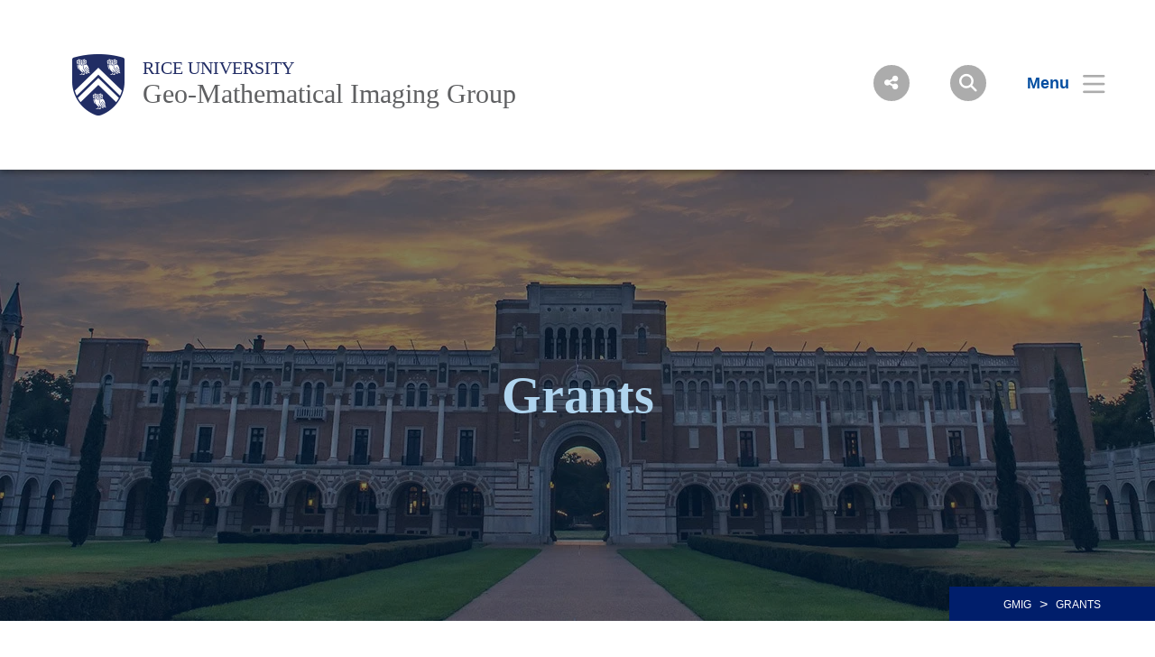

--- FILE ---
content_type: text/html; charset=UTF-8
request_url: https://gmig.rice.edu/grants
body_size: 6700
content:
<!DOCTYPE html>
<html lang="en" dir="ltr" prefix="content: http://purl.org/rss/1.0/modules/content/  dc: http://purl.org/dc/terms/  foaf: http://xmlns.com/foaf/0.1/  og: http://ogp.me/ns#  rdfs: http://www.w3.org/2000/01/rdf-schema#  schema: http://schema.org/  sioc: http://rdfs.org/sioc/ns#  sioct: http://rdfs.org/sioc/types#  skos: http://www.w3.org/2004/02/skos/core#  xsd: http://www.w3.org/2001/XMLSchema# ">
  <head>
    <meta charset="utf-8" />
<meta name="description" content="Located in an urban environment on a 300-acre tree-lined campus, Rice University seizes its advantageous position to pursue pathbreaking research and create innovative collaboration opportunities that contribute to the betterment of our world." />
<link rel="canonical" href="https://gmig.rice.edu/grants" />
<link rel="shortlink" href="https://gmig.rice.edu/grants" />
<meta property="og:site_name" content="Geo-Mathematical Imaging Group | Rice University" />
<meta property="og:url" content="https://gmig.rice.edu/grants" />
<meta property="og:title" content="Grants" />
<meta property="og:description" content="Located in an urban environment on a 300-acre tree-lined campus, Rice University seizes its advantageous position to pursue pathbreaking research and create innovative collaboration opportunities that contribute to the betterment of our world." />
<meta name="twitter:description" content="Vestibulum ac vulputate arcu. Fusce ut ornare odio. Curabitur blandit ligula quis diam posuere, rhoncus vehicula ex bibendum. Lorem ipsum dolor sit amet, consectetur adipiscing elit. Integer eu augue eget est mollis consequat. Pellentesque tempor lacus vitae auctor fringilla." />
<meta name="Generator" content="Drupal 10 (https://www.drupal.org)" />
<meta name="MobileOptimized" content="width" />
<meta name="HandheldFriendly" content="true" />
<meta name="viewport" content="width=device-width, initial-scale=1.0" />
<link rel="icon" href="/sites/g/files/bxs4626/files/favicon.ico" type="image/vnd.microsoft.icon" />
<script>window.a2a_config=window.a2a_config||{};a2a_config.callbacks=[];a2a_config.overlays=[];a2a_config.templates={};</script>

    <title>Grants | Geo-Mathematical Imaging Group | Rice University</title>
      <link rel="preload" href="https://staticws.b-cdn.net/assets/fonts/TrajanPro/TrajanPro-Regular.woff2" as="font" type="font/woff2" crossorigin>
      <link rel="preload" href="https://staticws.b-cdn.net/assets/fonts/Copernicus/Copernicus Book/Book.woff2" as="font" type="font/woff2" crossorigin>
      <link rel="preload" href="https://staticws.b-cdn.net/assets/fonts/Mallory/Mallory Book/Book.woff2" as="font" type="font/woff2" crossorigin>
      <link rel="preload" href="https://staticws.b-cdn.net/assets/fonts/Copernicus/Copernicus Bold/Bold.woff2" as="font" type="font/woff2" crossorigin>
      <link rel="preload" href="https://staticws.b-cdn.net/assets/fonts/Mallory/Mallory Bold/Bold.woff2" as="font" type="font/woff2" crossorigin>
      <link rel="stylesheet" media="all" href="/sites/g/files/bxs4626/files/css/css_5OV4HUUTRW3VufoLr2xG7kqVtwkOUBCatpxgjsgFv48.css?delta=0&amp;language=en&amp;theme=adm_rice&amp;include=eJw9y0EOgCAMBdELEXskUmk1jdBPoAu5vQuNu5dJhkUC7Iv4w3YMeCSWlocVpbNi55rKpWKBkbkUDDE4_XoXdUlzzdBGO09NAdSwnoNvONqiaa1XzV9_AEw_MAM" />
<link rel="stylesheet" media="all" href="https://kit.fontawesome.com/c22e70c3df.css" />
<link rel="stylesheet" media="all" href="https://cdn.jsdelivr.net/npm/@accessible360/accessible-slick@1.0.1/slick/slick.min.css" />
<link rel="stylesheet" media="all" href="https://cdn.jsdelivr.net/npm/@accessible360/accessible-slick@1.0.1/slick/accessible-slick-theme.min.css" />
<link rel="stylesheet" media="all" href="https://cdn.jsdelivr.net/npm/@fancyapps/fancybox@3.5.7/dist/jquery.fancybox.min.css" />
<link rel="stylesheet" media="all" href="https://cdn.jsdelivr.net/npm/plyr@3.7.2/dist/plyr.css" />
<link rel="stylesheet" media="all" href="/themes/custom/adm_rice/assets/css/app.css" />
<link rel="stylesheet" media="all" href="/themes/custom/adm_rice/assets/css/extra.css" />

    <script type="application/json" data-drupal-selector="drupal-settings-json">{"path":{"baseUrl":"\/","pathPrefix":"","currentPath":"node\/471","currentPathIsAdmin":false,"isFront":false,"currentLanguage":"en"},"pluralDelimiter":"\u0003","suppressDeprecationErrors":true,"ajaxPageState":{"libraries":"eJxdi1EOwyAMQy-EmiOhlKSIjeAK8lFu306dJq0_lv1ss4iD2yT-mmXraB5YLPaSlHLFyjWkt0px9MgpoUtBo5-7L9okZCBXjc6Z8iXPvPCLj39oYczharTy0OBA9bJf3YEGmzSK7Z_tzU_aWkO8","theme":"adm_rice","theme_token":null},"ajaxTrustedUrl":[],"gtag":{"tagId":"","consentMode":false,"otherIds":[],"events":[],"additionalConfigInfo":[]},"gtm":{"tagId":null,"settings":{"data_layer":"dataLayer","include_classes":false,"allowlist_classes":"google\nnonGooglePixels\nnonGoogleScripts\nnonGoogleIframes","blocklist_classes":"customScripts\ncustomPixels","include_environment":false,"environment_id":"","environment_token":""},"tagIds":["GTM-N8SJ852"]},"ckeditorAccordion":{"accordionStyle":{"collapseAll":1,"keepRowsOpen":null,"animateAccordionOpenAndClose":1,"openTabsWithHash":1,"allowHtmlInTitles":0}},"user":{"uid":0,"permissionsHash":"54e906603cef2e2e7868aaa38609f02348abb65d036034950f0aee5efac3a0f0"}}</script>
<script src="/sites/g/files/bxs4626/files/js/js_7CShLR13vnh59N8WyFFGg5LTCMjZj3VAwAPQI3A95sg.js?scope=header&amp;delta=0&amp;language=en&amp;theme=adm_rice&amp;include=eJxdi0EKgDAMBD9UzJPKmsRQbRsoOejvFRRBL8PMwkIkHP0gPDItw3skSMujsJJVn1ETbyolfGQw-5DinV67L9olmbtVzQEju_DvCSv279hOvb4x6Q"></script>
<script src="https://cdn.jsdelivr.net/npm/@accessible360/accessible-slick@1.0.1/slick/slick.min.js"></script>
<script src="https://cdn.jsdelivr.net/npm/focus-visible@5.2.0/dist/focus-visible.min.js"></script>
<script src="https://cdn.jsdelivr.net/npm/@fancyapps/fancybox@3.5.7/dist/jquery.fancybox.min.js"></script>
<script src="https://cdn.jsdelivr.net/npm/selectric@1.13.0/public/jquery.selectric.min.js"></script>
<script src="https://cdn.jsdelivr.net/npm/plyr@3.7.2/dist/plyr.polyfilled.min.js"></script>
<script src="/themes/custom/adm_rice/assets/js/app.js?v=10.5.3" async></script>
<script src="/sites/g/files/bxs4626/files/js/js_u4JDIH-fxH2VZTHqLI1yhaMKOaCBYJQHcZwFhwHuIak.js?scope=header&amp;delta=7&amp;language=en&amp;theme=adm_rice&amp;include=eJxdi0EKgDAMBD9UzJPKmsRQbRsoOejvFRRBL8PMwkIkHP0gPDItw3skSMujsJJVn1ETbyolfGQw-5DinV67L9olmbtVzQEju_DvCSv279hOvb4x6Q"></script>
<script src="/themes/custom/adm_rice/assets/js/extras.js?v=10.5.3" defer></script>
<script src="/modules/contrib/google_tag/js/gtag.js?t4k8jq"></script>
<script src="/modules/contrib/google_tag/js/gtm.js?t4k8jq"></script>

        </head>
  <body class="path-node page-node-type-page">
    <a href="#main-content" class="visually-hidden skip-to-content">
      Skip to main content
    </a>
    <noscript><iframe src="https://www.googletagmanager.com/ns.html?id=GTM-N8SJ852"
                  height="0" width="0" style="display:none;visibility:hidden"></iframe></noscript>

      <div class="dialog-off-canvas-main-canvas" data-off-canvas-main-canvas>
      <header class="header">
  	<div class="header__content content-mobile">
  		<div id="block-headercustomcss">
  
    
      
  <div>
    <div class="visually-hidden">Body</div>
              <div><style type="text/css">/* 
body, p, ul, li, div, ol, strong, i, em, b, span, a, button, table, td, tr, th, form, h1, h2, h3, h4, h5, h6 {font-family: Helvetica, Arial, "sans-serif"!important;}

.lockup .lockup__parent {
 font-family: TrajanProRegular,serif!important;}
 */
.button__text {
font-size: 1.25em;
font-weight: 600;
}

.alert {
 padding: .75em;
}

form.webform-submission-form label {
 margin-right: 1em;
}

form.webform-submission-form {
 padding-top: 0;
}

.webform-confirmation__message {
 padding: 4em 2em;
 font-size: 1.5em;
}

.h1, h1 {
 line-height: 1.5;
}
div#block-views-block-link-displays-link-tile-grid.views-element-container.contextual-region h5 {font-size: 1.1rem!important;}
.hero__image.pr {
 min-height: 700px;
}
</style>
</div>
          </div>

  </div><nav role="navigation" aria-labelledby="block-mainnav-menu" id="block-mainnav">
            
  <h2 class="visually-hidden" id="block-mainnav-menu">Main Nav</h2>
  

        

<div class="menu--nav">
  <script>
   (function() {
     var cx = '014332935913219502104:djq0abwo2eq';
     var gcse = document.createElement('script');
     gcse.type = 'text/javascript';
     gcse.async = true;
     gcse.src = 'https://cse.google.com/cse.js?cx=' + cx;
     var s = document.getElementsByTagName('script')[0];
     s.parentNode.insertBefore(gcse, s);
   })();
</script>
<gcse:searchresults-only></gcse:searchresults-only>

  <div class="menu--items" aria-hidden="false">
    <button class="menu__back hide@m">&lt; back</button>
                      <ul region="header" class="menu--main">
                            <li class="menu menu__sub-toggle">
                          <button aria-expanded="false" tabindex="-1">Research</button>
                                                  <ul class="menu--sub hide@m">
                            <li class="menu__sub-items">
                                <a href="/research/deep-learning" tabindex="-1" data-drupal-link-system-path="node/29">Deep Learning</a>
                    </li>
                                      <li class="menu__sub-items">
                                <a href="/research/deep-learning-and-wave-based-imaging" tabindex="-1" data-drupal-link-system-path="node/461">Deep Learning and Wave-Based Imaging</a>
                    </li>
                                      <li class="menu__sub-items">
                                <a href="/research/math-x-symposiums" tabindex="-1" data-drupal-link-system-path="node/481">Math + X Symposiums</a>
                    </li>
                                      <li class="menu__sub-items">
                                <a href="/research/inverse-problems" tabindex="-1" data-drupal-link-system-path="node/506">Inverse Problems and Deep learning</a>
                    </li>
                                      <li class="menu__sub-items">
                                <a href="/research/faults-friction" tabindex="-1" data-drupal-link-system-path="node/466">Faults, Friction, and Rupture Dynamics, Monitoring and Causal Inference</a>
                    </li>
                                      <li class="menu__sub-items">
                                <a href="/research/microlocal-analysis" tabindex="-1" data-drupal-link-system-path="node/486">Microlocal Analysis of Wave-Based Imaging</a>
                    </li>
                                      <li class="menu__sub-items">
                                <a href="/research/coupled-subsurface-processes" tabindex="-1" data-drupal-link-system-path="node/491">Coupled Subsurface Processes, geothermal Energy and CO_2 Storage</a>
                    </li>
                                      <li class="menu__sub-items">
                                <a href="/research/anatomy-of-mars" tabindex="-1" data-drupal-link-system-path="node/496">Anatomy of Mars SEIS Data from Deep Learning</a>
                    </li>
                                      <li class="menu__sub-items">
                                <a href="/research/spectral-theory" tabindex="-1" data-drupal-link-system-path="node/501">Spectral Theory of Terrestrial Planets and Gas Giants</a>
                    </li>
                                      <li class="menu__sub-items">
                                <a href="/research/Relativistic-Elasticity" tabindex="-1" data-drupal-link-system-path="node/511">Relativistic Elasticity</a>
                    </li>
                                      <li class="menu__sub-items">
                                <a href="/research/industrial-legacies" tabindex="-1" data-drupal-link-system-path="node/516">Industrial Legacies</a>
                    </li>
                        </ul>
    
                      </li>
                  <li class="menu menu__sub-toggle">
                          <button onclick="location.href=''" tabindex="-1">News</button>
                                  </li>
                  <li class="menu menu__sub-toggle">
                          <button onclick="location.href='/publications'" tabindex="-1">Publications</button>
                                  </li>
                  <li class="menu menu__sub-toggle">
                          <button onclick="location.href='/software'" tabindex="-1">Software</button>
                                  </li>
                  <li class="menu menu__sub-toggle">
                          <button onclick="location.href='/people'" tabindex="-1">People</button>
                                  </li>
                  <li class="menu menu__sub-toggle">
                          <button onclick="location.href='/sponsor-portal'" tabindex="-1">Sponsor Portal</button>
                                  </li>
                  <li class="menu menu__sub-toggle">
                          <button onclick="location.href='/grants'" tabindex="-1">Grants</button>
                                  </li>
                    </ul>
  
  </div>
  <button id="close-button" class="hide@m menu__item hideim button button--inline close-button menu__close-button" title="Close">
    <span class="button__text">Close</span><i class="icon icon-close"></i>
  </button>
</div>





  </nav>
<div class="menu--image" style="background-image: linear-gradient( rgba(0,0,0,.6), rgba(0,0,0,.6) ), url('/sites/g/files/bxs4626/files/styles/banner_extra_large_1600xauto/public/2019-06/o-week-2019-menu-hero.jpg.jpeg?itok=6x6-ZTKR');"  id="block-menubackground">
  </div>

<div class="fr menu-box">
  <nav class="menu menu--header">
    <button id="share-button" class="menu__share-btn menu__item button button--round button--small share-fade" title="Social Menu" >
       <i class="button__icon button__icon--center icon icon-social"></i>
    </button>
    <div class="menu__share">
      <a href="https://www.linkedin.com/edu/school?id=19472" class="button__icon-row icon icon-linkdin" tabindex="-1" title="Linked In"></a>      <a href="https://www.facebook.com/riceuniversity" class="button__icon-row icon icon-fb" tabindex="-1" title="Facebook"></a>      <a href="https://www.youtube.com/riceuniversity" class="button__icon-row icon icon-yt" tabindex="-1" title="YouTube"></a>      <a href="https://twitter.com/riceuniversity" class="button__icon-row icon icon-twitter" tabindex="-1" title="Twitter"></a>      <a href="https://instagram.com/riceuniversity" class="button__icon-row icon icon-instagram" tabindex="-1" title="Instagram"></a>          </div>
    <button id="search-button" class="menu__search-btn menu__item button button--round button--round button--small share-fade" title="Search">
      <i class="button__icon button__icon--center icon icon-search"></i>
    </button>
    <!--a id="login-button" class="share-fade menu__item button button--inline" title="Login">
      <span class="button__text hide@s">Login</span><i class="icon icon-login"></i>
    </a-->
    <button id="menu-button" class="hide@m menu__item button button--inline menu-button menu-end" title="Menu" aria-expanded="false" aria-label="Open Menu" aria-controls="site-nav">
      <span class="button__text">Menu</span><i class="icon icon-menu" aria-hidden="true"></i>
    </button>
    <div class="inline@m hide menu--mobile-icon tar">
      <button id="menu-button-mobile" class="menu__item button menu-button" title="Mobile Menu">
        <i class="icon icon-menu"></i>
      </button>
      <button id="close-button-mobile" class="menu__item hideim button close-button menu__close-button-mobile" title="Close">
        <i class="icon icon-close"></i>
      </button>
    </div>
  </nav>
</div>
<div class="menu__search">
  <div class="search hidden-sm">
    <form action="https://search.rice.edu" name="gs" method="get">
      <label class="hidden" for="p">Search Form</label>
      <input class="search-box" name="q" type="text" id="p" title="search engine" aria-label="Search Terms" size="20" maxlength="255" placeholder="Search..." tabindex="-1">
      <button title="Search" class="search-button" type="submit" name="tab" value="Search" tabindex="-1"></button>
      <button id="search-close" class="search-close-button" type="button" tabindex="-1"></button>
    </form>
  </div>
</div>

              <div class="fl logo-container">
          <figure class="lockup">

        
        <a class="inline-block" href="https://www.rice.edu" title="Rice University Shield"><img class="lockup__image" src="/sites/g/files/bxs4626/files/2019-08/Shield.png" alt="Shield"></a>

        <div class="lockup__text">

                    
                    
                    
          <a class="lockup__parent" href="https://www.rice.edu" >Rice University</a>

          <a class="lockup__child1" href="/" >Geo-Mathematical Imaging Group</a>
                  </div>
      </figure>
        </div>
      
  	</div>
	</header>


<main id="main-content" role="main">

  

    <div>
    <div data-drupal-messages-fallback class="hidden"></div><div id="block-adm-rice-content">
  
    
      <div about="/grants" class="container">

  
  

      <div class="hero" >
      <div class="hero__image image-background" style="background-image: url('/sites/g/files/bxs4626/files/styles/banner_extra_large_1600xauto/public/2019-09/k-12-home-hero.jpg.jpeg?itok=388ssCaz');">
        <div class="overlay overlay--extraDark">
          <div class="hero__title overlay__content overlay__content--center">

            
            <h1>
            <div><strong>Grants</strong></div>
      </h1>
          </div>
        </div>

                  <nav class="hero__breadcrumbs breadcrumbs">
                                          <a href="/">GMIG</a>
                <span class="separator">&gt;</span>
                                                        <span>Grants</span>
                                    </nav>
        
      </div>
      

          </div>
  
      <nav class="menu menu--quick">
    
  </nav>
  
  

      <div class="grid-mw--1080 ph@m-5">
      <div class="page-body__content">
        
            <div><style type="text/css">table { border: 1px solid #dddddd; padding: 10px; width: 100%;font-family: MalloryBook,sans-serif; }
td:first-child {width: 15%;}
.blk {
 border-style: solid !important;
 border-width: 1px 0px 1px 0px !important;
 margin-bottom: 10px !important;
 background: #fafafa !important;
 padding-left: 5px !important;
 padding-right: 5px !important;
}
</style>
<p><strong>External research support</strong><br>
Primary sources have been (i) Division of Mathematical Sciences of the National Science Foundation, (ii) Division of Earth Sciences of the National Science Foundation, (iii) the Department of Energy BES, (iv) Simons Foundation, (v) the US Civilian Research &amp; Development Foundation jointly with Sergey V. Goldin at the Siberian Division of the Russian Academy of Sciences, (vi) the Geo-Mathematical Imaging Group, and (vii) Google research.</p>

<p> </p>

<table class="blk">
	<tbody>
		<tr>
			<td><strong>2004-2007: </strong></td>
			<td>CMG: Development and application of inference methods for imaging neighborhoods of Earth’s core-mantle boundary with broad-band ScS and SKKS coda waves</td>
		</tr>
		<tr>
			<td><strong>Co-PIs: </strong></td>
			<td><i>R.D. van der Hilst (MIT), G. Uhlmann (UW), L. Tenorio (CSM)</i></td>
		</tr>
		<tr>
			<td><strong>Funding: </strong></td>
			<td>NSF EAR-0417891</td>
		</tr>
	</tbody>
</table>

<table class="blk">
	<tbody>
		<tr>
			<td><strong>2007-2010: </strong></td>
			<td>CMG: Multi-scale (wave-equation) tomographic imaging with USArray waveform data</td>
		</tr>
		<tr>
			<td><strong>Co-PIs: </strong></td>
			<td><i>R.D. van der Hilst (MIT), G. Uhlmann (UW), L. Tenorio (CSM), P. Ma (UIUC)</i></td>
		</tr>
		<tr>
			<td><strong>Funding: </strong></td>
			<td>NSF DMS-0757814</td>
		</tr>
	</tbody>
</table>

<table class="blk">
	<tbody>
		<tr>
			<td><strong>2008-2011: </strong></td>
			<td>CSEDI: Multi-scale analysis of mantle discontinuities using inverse scattering of SS waves and experimental mineral physics</td>
		</tr>
		<tr>
			<td><strong>Co-PIs: </strong></td>
			<td><i>R.D. van der Hilst (MIT), S.-H. Shim (MIT)</i></td>
		</tr>
		<tr>
			<td><strong>Funding: </strong></td>
			<td>NSF EAR-0724644</td>
		</tr>
	</tbody>
</table>

<table class="blk">
	<tbody>
		<tr>
			<td><strong>2009-2012: </strong></td>
			<td>Stochastic and multiscale analysis of ambient-noise generated scattered waves and imaging of the earth</td>
		</tr>
		<tr>
			<td><strong>Co-PIs: </strong></td>
			<td><i>K. Sølna (UCI)</i></td>
		</tr>
		<tr>
			<td><strong>Funding: </strong></td>
			<td>NSF DMS-0908274</td>
		</tr>
	</tbody>
</table>

<table class="blk">
	<tbody>
		<tr>
			<td><strong>2010-2013: </strong></td>
			<td>CMG: Nonlinear elastic-wave inverse scattering and tomography – from cracks to mantle convection</td>
		</tr>
		<tr>
			<td><strong>Co-PIs: </strong></td>
			<td><i>R.D. van der Hilst (MIT), G. Uhlmann (UW), A. Vasy (Stanford)</i></td>
		</tr>
		<tr>
			<td><strong>Funding: </strong></td>
			<td>NSF DMS-1025318</td>
		</tr>
	</tbody>
</table>

<table class="blk">
	<tbody>
		<tr>
			<td><strong>2013-2015: </strong></td>
			<td>Industrial PostDoc</td>
		</tr>
		<tr>
			<td><strong>Funding: </strong></td>
			<td>Total S.A.</td>
		</tr>
	</tbody>
</table>

<table class="blk">
	<tbody>
		<tr>
			<td><strong>2015-2018: </strong></td>
			<td>Inverse boundary value problems for scalar and elastic waves: Stability estimates and iterative reconstruction</td>
		</tr>
		<tr>
			<td><strong>Funding: </strong></td>
			<td>NSF DMS-1559587</td>
		</tr>
	</tbody>
</table>

<table class="blk">
	<tbody>
		<tr>
			<td><strong>2015-2018: </strong></td>
			<td>MATH + X</td>
		</tr>
		<tr>
			<td><strong>Funding: </strong></td>
			<td>Simons Foundation</td>
		</tr>
	</tbody>
</table>

<table class="blk">
	<tbody>
		<tr>
			<td><strong>2016-2018: </strong></td>
			<td>Industrial PostDoc</td>
		</tr>
		<tr>
			<td><strong>Funding: </strong></td>
			<td>Total S.A.</td>
		</tr>
	</tbody>
</table>

<table class="blk">
	<tbody>
		<tr>
			<td><strong>2016: </strong></td>
			<td>MATH+X Symposium on Seismology and Inverse Problems</td>
		</tr>
		<tr>
			<td><strong>Funding: </strong></td>
			<td>Simons Foundation</td>
		</tr>
	</tbody>
</table>

<table class="blk">
	<tbody>
		<tr>
			<td><strong>2017: </strong></td>
			<td>MATH+X Symposium on Data Science and Inverse Problems in Geophysics</td>
		</tr>
		<tr>
			<td><strong>Funding: </strong></td>
			<td>Simons Foundation</td>
		</tr>
	</tbody>
</table>

<table class="blk">
	<tbody>
		<tr>
			<td><strong>2018: </strong></td>
			<td>MATH + X Symposium on Inverse Problems and Deep Learning in Space Exploration</td>
		</tr>
		<tr>
			<td><strong>Funding: </strong></td>
			<td>Simons Foundation</td>
		</tr>
	</tbody>
</table>

<table class="blk">
	<tbody>
		<tr>
			<td><strong>2018-2021: </strong></td>
			<td>Seismology- and geodesy-based inverse problems crossing scales, with scattering, anisotropy and nonlinear elasticity</td>
		</tr>
		<tr>
			<td><strong>Funding: </strong></td>
			<td>NSF DMS-1815143</td>
		</tr>
	</tbody>
</table>

<table class="blk">
	<tbody>
		<tr>
			<td><strong>2018-2020: </strong></td>
			<td>Industrial PostDoc</td>
		</tr>
		<tr>
			<td><strong>Funding: </strong></td>
			<td>Total</td>
		</tr>
	</tbody>
</table>

<table class="blk">
	<tbody>
		<tr>
			<td><strong>2019: </strong></td>
			<td>MATH + X Symposium on Inverse Problems and Deep Learning, Mitigating Natural Hazards</td>
		</tr>
		<tr>
			<td><strong>Funding: </strong></td>
			<td>Simons Foundation</td>
		</tr>
	</tbody>
</table>

<table class="blk">
	<tbody>
		<tr>
			<td><strong>2019-2022: </strong></td>
			<td>Deep learning for forecasting of fracture and fault evolution</td>
		</tr>
		<tr>
			<td><strong>Co-PIs: </strong></td>
			<td><i>R. Baraniuk (Rice)</i></td>
		</tr>
		<tr>
			<td><strong>Funding: </strong></td>
			<td>DOE DE-SC0020345</td>
		</tr>
	</tbody>
</table>

<table class="blk">
	<tbody>
		<tr>
			<td><strong>2020: </strong></td>
			<td>MATH + X Symposium on Matter under Extreme Conditions in Solar Giants and Exoplanets, Inverse Problems and Deep learning</td>
		</tr>
		<tr>
			<td><strong>Funding: </strong></td>
			<td>Simons Foundation</td>
		</tr>
	</tbody>
</table>

<table class="blk">
	<tbody>
		<tr>
			<td><strong>2020: </strong></td>
			<td>unrestricted gift</td>
		</tr>
		<tr>
			<td><strong>Funding: </strong></td>
			<td>Google</td>
		</tr>
	</tbody>
</table>
</div>
      
      </div>
    </div>
  
  
</div>



  </div><div id="block-k12helpfullinks">
  
    
        <div id="helpful-links" class="title title--tall title--reverse">
      <div class="grid-3 grid@m grid-mw--1380-flex">
        <div class="col">
          <h1 class="border@m-b border-color-green-base"><strong>Helpful</strong> Links</h1>
        </div>
                                <div class="col">
          <nav class="menu menu--list">
                          <a href="/research"  class="menu__item tal">Research</a>
                          <a href="/news"  class="menu__item tal">News &amp; Events</a>
                          <a href="/publications"  class="menu__item tal">Publications</a>
                      </nav>
        </div>
                <div class="col">
          <nav class="menu menu--list">
                          <a href="/people"  class="menu__item tal">People</a>
                          <a href="/sponsor-portal"  class="menu__item tal">Sponsor Portal</a>
                          <a href="/grants"  class="menu__item tal">Grants</a>
                      </nav>
        </div>
              </div>
    </div>
  </div>
  </div>


</main>

  <footer class="footer">
    <div class="footer__content grid">
                    <div class="tal tac@l col col-5 col@xl-3 col@ml">
                                  <a class="footer__logo" href="https://www.rice.edu/"><img class="image-responsive" src="/sites/g/files/bxs4626/files/2019-07/Rice_University_Horizontal_Blue.svg" alt="Rice University Logo"></a>
                </div>
          <div class="footer--content-box col@ml footer__footer-menu">
    <nav class="footer__menu menu menu--footer tal tac@m">
                                    <a href="/research" class="menu__item footer__menu" data-drupal-link-system-path="node/451">Research</a>
                  <a href="/news" class="menu__item footer__menu" data-drupal-link-system-path="node/581">News</a>
                  <a href="/publications" class="menu__item footer__menu" data-drupal-link-system-path="node/456">Publications</a>
                  <a href="/software" class="menu__item footer__menu" data-drupal-link-system-path="node/671">Software</a>
                  <a href="/people" class="menu__item footer__menu" data-drupal-link-system-path="node/30">People</a>
                  
      <a href="#" class="menu__item fr">BACK TO TOP</a>
    </nav>

    
        <hr class="hide block@ml">
      <div class="footer__address">
        <p>6100 Main St., Houston, TX 77005-1827<span class="hide@s">|</span></p>

<p>Mailing Address: P.O. Box 1892, Houston, TX 77251-1892 <span class="hide@s">|</span></p>

<p>713-348-0000 | <strong><a href="https://privacy.rice.edu/">Privacy Policy</a></strong> | <a href="https://www.rice.edu/web-accessibility">Web Accessibility</a> | <a href="https://www.rice.edu/campus-carry">Campus Carry</a></p>

      </div>
    </div>
  
    </div>
  </footer>


  </div>

    

    <script src="https://static.addtoany.com/menu/page.js" defer></script>
<script src="/sites/g/files/bxs4626/files/js/js_FpbuNAM7EStpr9B1V0yflDb8T1L1HuT_XI5TlucwTNY.js?scope=footer&amp;delta=1&amp;language=en&amp;theme=adm_rice&amp;include=eJxdi0EKgDAMBD9UzJPKmsRQbRsoOejvFRRBL8PMwkIkHP0gPDItw3skSMujsJJVn1ETbyolfGQw-5DinV67L9olmbtVzQEju_DvCSv279hOvb4x6Q"></script>
<script src="/modules/contrib/ckeditor_accordion/js/accordion.frontend.min.js?t4k8jq"></script>
<script src="/sites/g/files/bxs4626/files/js/js_yvwHSDSiMXdmK4Ax6I4NVlk3Vszb6Papq9huFzU67b0.js?scope=footer&amp;delta=3&amp;language=en&amp;theme=adm_rice&amp;include=eJxdi0EKgDAMBD9UzJPKmsRQbRsoOejvFRRBL8PMwkIkHP0gPDItw3skSMujsJJVn1ETbyolfGQw-5DinV67L9olmbtVzQEju_DvCSv279hOvb4x6Q"></script>

  </body>
</html>


--- FILE ---
content_type: text/css
request_url: https://gmig.rice.edu/themes/custom/adm_rice/assets/css/app.css
body_size: 47293
content:
/*! normalize.css v8.0.0 | MIT License | github.com/necolas/normalize.css */html{line-height:1.15;-webkit-text-size-adjust:100%}body{margin:0}h1{font-size:2em;margin:.67em 0}hr{box-sizing:content-box;height:0;overflow:visible}pre{font-family:monospace,monospace;font-size:1em}a{background-color:transparent}abbr[title]{border-bottom:none;text-decoration:underline;text-decoration:underline dotted}b,strong{font-weight:bolder}code,kbd,samp{font-family:monospace,monospace;font-size:1em}small{font-size:80%}sub,sup{font-size:75%;line-height:0;position:relative;vertical-align:baseline}sub{bottom:-.25em}sup{top:-.5em}img{border-style:none}button,input,optgroup,select,textarea{font-family:inherit;font-size:100%;line-height:1.15;margin:0}button,input{overflow:visible}button,select{text-transform:none}[type=button],[type=reset],[type=submit],button{-webkit-appearance:button}[type=button]::-moz-focus-inner,[type=reset]::-moz-focus-inner,[type=submit]::-moz-focus-inner,button::-moz-focus-inner{border-style:none;padding:0}[type=button]:-moz-focusring,[type=reset]:-moz-focusring,[type=submit]:-moz-focusring,button:-moz-focusring{outline:1px dotted ButtonText}fieldset{padding:.35em .75em .625em}legend{box-sizing:border-box;color:inherit;display:table;max-width:100%;padding:0;white-space:normal}progress{vertical-align:baseline}textarea{overflow:auto}[type=checkbox],[type=radio]{box-sizing:border-box;padding:0}[type=number]::-webkit-inner-spin-button,[type=number]::-webkit-outer-spin-button{height:auto}[type=search]{-webkit-appearance:textfield;outline-offset:-2px}[type=search]::-webkit-search-decoration{-webkit-appearance:none}::-webkit-file-upload-button{-webkit-appearance:button;font:inherit}details{display:block}summary{display:list-item}template{display:none}[hidden]{display:none}/*! HTML5 Boilerplate v6.1.0 | MIT License | https://html5boilerplate.com/ */html{color:#222;font-size:1em;line-height:1.4}::-moz-selection{background:#b3d4fc;text-shadow:none}::selection{background:#b3d4fc;text-shadow:none}hr{display:block;height:1px;border:0;border-top:1px solid #ccc;margin:1em 0;padding:0}audio,canvas,iframe,img,svg,video{vertical-align:middle}fieldset{border:0;margin:0;padding:0}textarea{resize:vertical}.browserupgrade{margin:.2em 0;background:#ccc;color:#000;padding:.2em 0}.hidden{display:none!important}.visuallyhidden{border:0;clip:rect(0 0 0 0);height:1px;margin:-1px;overflow:hidden;padding:0;position:absolute;width:1px;white-space:nowrap}.visuallyhidden.focusable:active,.visuallyhidden.focusable:focus{clip:auto;height:auto;margin:0;overflow:visible;position:static;width:auto;white-space:inherit}.invisible{visibility:hidden}.clearfix:after,.clearfix:before{content:" ";display:table}.clearfix:after{clear:both}@media print{*,:after,:before{background:0 0!important;color:#000!important;-webkit-box-shadow:none!important;box-shadow:none!important;text-shadow:none!important}a,a:visited{text-decoration:underline}a[href]:after{content:" (" attr(href) ")"}abbr[title]:after{content:" (" attr(title) ")"}a[href^="#"]:after,a[href^="javascript:"]:after{content:""}pre{white-space:pre-wrap!important}blockquote,pre{border:1px solid #999;page-break-inside:avoid}thead{display:table-header-group}img,tr{page-break-inside:avoid}h2,h3,p{orphans:3;widows:3}h2,h3{page-break-after:avoid}}.article .article__share .a,.article .article__share a,.article .article__share nav.breadcrumbs span:not(.separator):last-of-type,.border,nav.breadcrumbs .article .article__share span:not(.separator):last-of-type{border:solid 1px #afd4ee!important}.article--bio .article__body,.article--bio .article__summary,.article--bio .article__website,.article--featured .article__content,.article__banner,.border-t,.video--thumb:not(:first-child){border-top:solid 1px #afd4ee!important}.border-t-rs{border-top:none!important}.accordion--news .accordion__block.is-active .accordion__content,.accordion--news .accordion__title,.article--featured .article__content,.article--info,.article--news,.article--related,.article__info,.border-b,.grid--tour:not(:last-of-type){border-bottom:solid 1px #afd4ee!important}.article .article__share .a,.article .article__share a,.article .article__share nav.breadcrumbs span:not(.separator):last-of-type,.border-b-rs,nav.breadcrumbs .article .article__share span:not(.separator):last-of-type{border-bottom:none!important}.article--bio .article__author-hours,.border-r,.card--stacked .card__content,.grid--tour .card--tour:not(:last-of-type) .card__content,.video--large{border-right:solid 1px #afd4ee!important}.border-r-gray-extraDark{border-right:solid 1px #3f444b!important}.border-r-rs{border-right:none!important}.article--info .article__content,.border-l{border-left:solid 1px #afd4ee!important}.article .article__share .icon-share.a,.article .article__share a.icon-share,.article .article__share nav.breadcrumbs span.icon-share:not(.separator):last-of-type,.border-l-rs,nav.breadcrumbs .article .article__share span.icon-share:not(.separator):last-of-type{border-left:none!important}.border-color-green-base{border-color:#a4c055!important}.border-color-blue-medium{border-color:#012169!important}.border-color-blue-sharpLight{border-color:#cfedfb!important}.border-color-gray-extraDark{border-color:#3f444b!important}.border-width-1{border-width:1px}.border-width-2{border-width:2px}.border-rs{border:none!important}@media (max-width:64em){.article--info .article__content,.article--story .article__body blockquote,.border\@m-rs,.ckeditor blockquote,.grid--tour:not(:last-of-type),.page-body__content blockquote{border:none!important}.article .article__share .a,.article .article__share a,.article .article__share nav.breadcrumbs span:not(.separator):last-of-type,.article__content--has-sidebar .article__body,.border\@m-b,nav.breadcrumbs .article .article__share span:not(.separator):last-of-type{border-bottom:solid 1px #afd4ee}.article--news:last-of-type,.article--related:last-of-type,.border\@m-b-rs{border-bottom:none!important}.border\@m-t{border-top:solid 1px #afd4ee}.border\@m-t-rs{border-top:none!important}.border\@m-r{border-right:solid 1px #afd4ee}.border\@m-r-rs,.grid--tour .card--tour:not(:last-of-type) .card__content{border-right:none!important}.border\@m-l{border-left:solid 1px #afd4ee}.article__content--has-sidebar .article__sidebar,.border\@m-l-rs{border-left:none!important}}@media (max-width:35em){.article .article__share .icon-share.a,.article .article__share a.icon-share,.article .article__share nav.breadcrumbs span.icon-share:not(.separator):last-of-type,.border\@s-rs,nav.breadcrumbs .article .article__share span.icon-share:not(.separator):last-of-type{border:none!important}.border\@s-b{border-bottom:solid 1px #afd4ee}.border\@s-b-rs{border-bottom:none!important}.article--bio .article__author-contact,.article--bio .article__author-cv,.article--bio .article__author-hours,.border\@s-t{border-top:solid 1px #afd4ee}.border\@s-t-rs{border-top:none!important}.border\@s-r{border-right:solid 1px #afd4ee}.article--bio .article__author-hours,.border\@s-r-rs{border-right:none!important}.border\@s-l{border-left:solid 1px #afd4ee}.border\@s-l-rs{border-left:none!important}}.color-bg-blue-megaLight{background-color:#eff6fc}.color-bg-blue-mediumDark{background-color:#001e6b}.color-bg-gray-ultraLight{background-color:#f3f3f3}.color-bg-gray-superLight{background-color:#e5e8f0}.color-bg-white{background-color:#fff}.color-blue-base{color:#034ea1!important}.color-blue-baseMedium{color:#1f57a8}.color-blue-dark{color:#00205b}.m-1{margin:1%}.m-2{margin:2%}.m-3{margin:3%}.m-4{margin:4%}.m-5{margin:5%}.m-6{margin:6%}.m-7{margin:7%}.m-8{margin:8%}.m-9{margin:9%}.m-10{margin:10%}@media (max-width:64em){.article .article__body figure.fl,.article .article__body figure.fr,.article .article__summary figure.fl,.article .article__summary figure.fr,.ckeditor figure.fl,.ckeditor figure.fr,.m\@m-rs,.menu--footer .menu__item:nth-last-child(2),.page-body__content figure.fl,.page-body__content figure.fr{margin:0!important}}.lockup,.mh-auto{margin:0 auto}.mh-1{margin-left:1%;margin-right:1%}.mh-2{margin-left:2%;margin-right:2%}.mh-3{margin-left:3%;margin-right:3%}.mh-4{margin-left:4%;margin-right:4%}.mh-5{margin-left:5%;margin-right:5%}.mh-6{margin-left:6%;margin-right:6%}.mh-7{margin-left:7%;margin-right:7%}.mh-8{margin-left:8%;margin-right:8%}.mh-9{margin-left:9%;margin-right:9%}.hero__footer .p,.hero__footer form.webform-submission-form .description,.hero__footer p,.mh-10,form.webform-submission-form .hero__footer .description{margin-left:10%;margin-right:10%}@media (max-width:75em){.mh\@ml-rs{margin-left:0!important;margin-right:0!important}.mh\@ml-1{margin-left:1%;margin-right:1%}.mh\@ml-2{margin-left:2%;margin-right:2%}.mh\@ml-3{margin-left:3%;margin-right:3%}.mh\@ml-4{margin-left:4%;margin-right:4%}.mh\@ml-5,div.matrix--default div.matrix__color-selector .color-selector .js-color-slider{margin-left:5%;margin-right:5%}.mh\@ml-6{margin-left:6%;margin-right:6%}.mh\@ml-7{margin-left:7%;margin-right:7%}.mh\@ml-8{margin-left:8%;margin-right:8%}.mh\@ml-9{margin-left:9%;margin-right:9%}.mh\@ml-10{margin-left:10%;margin-right:10%}}@media (max-width:64em){.mh\@m-rs{margin-left:0!important;margin-right:0!important}.mh\@m-1{margin-left:1%;margin-right:1%}.mh\@m-2{margin-left:2%;margin-right:2%}.mh\@m-3{margin-left:3%;margin-right:3%}.mh\@m-4{margin-left:4%;margin-right:4%}.article--news,.article--related,.article--story .article__footer,.article--story .article__title,.hero__footer .p,.hero__footer form.webform-submission-form .description,.hero__footer p,.mh\@m-5,form.webform-submission-form .hero__footer .description{margin-left:5%;margin-right:5%}.mh\@m-6{margin-left:6%;margin-right:6%}.mh\@m-7{margin-left:7%;margin-right:7%}.mh\@m-8{margin-left:8%;margin-right:8%}.mh\@m-9{margin-left:9%;margin-right:9%}.mh\@m-10{margin-left:10%;margin-right:10%}}@media (max-width:35em){.mh\@s-rs{margin-left:0!important;margin-right:0!important}.mh\@s-1{margin-left:1%;margin-right:1%}.mh\@s-2{margin-left:2%;margin-right:2%}.mh\@s-3{margin-left:3%;margin-right:3%}.mh\@s-4{margin-left:4%;margin-right:4%}.mh\@s-5{margin-left:5%;margin-right:5%}.mh\@s-6{margin-left:6%;margin-right:6%}.mh\@s-7{margin-left:7%;margin-right:7%}.mh\@s-8{margin-left:8%;margin-right:8%}.mh\@s-9{margin-left:9%;margin-right:9%}.mh\@s-10{margin-left:10%;margin-right:10%}}.mv-1{margin-top:1%;margin-bottom:1%}.mv-2{margin-top:2%;margin-bottom:2%}.mv-3{margin-top:3%;margin-bottom:3%}.mv-4{margin-top:4%;margin-bottom:4%}.mv-5,div.matrix--default div.matrix__color-selector .color-selector,div.matrix--default div.matrix__rule{margin-top:5%;margin-bottom:5%}.mv-6{margin-top:6%;margin-bottom:6%}.mv-7{margin-top:7%;margin-bottom:7%}.mv-8{margin-top:8%;margin-bottom:8%}.mv-9{margin-top:9%;margin-bottom:9%}.mv-10{margin-top:10%;margin-bottom:10%}@media (max-width:64em){.mv\@m-rs{margin-top:0!important;margin-bottom:0!important}.mv\@m-1{margin-top:1%;margin-bottom:1%}.mv\@m-2{margin-top:2%;margin-bottom:2%}.mv\@m-3{margin-top:3%;margin-bottom:3%}.mv\@m-4{margin-top:4%;margin-bottom:4%}.mv\@m-5{margin-top:5%;margin-bottom:5%}.mv\@m-6{margin-top:6%;margin-bottom:6%}.mv\@m-7{margin-top:7%;margin-bottom:7%}.mv\@m-8{margin-top:8%;margin-bottom:8%}.mv\@m-9{margin-top:9%;margin-bottom:9%}.mv\@m-10{margin-top:10%;margin-bottom:10%}}@media (max-width:35em){.mv\@s-rs{margin-top:0!important;margin-bottom:0!important}.mv\@s-1{margin-top:1%;margin-bottom:1%}.mv\@s-2{margin-top:2%;margin-bottom:2%}.mv\@s-3{margin-top:3%;margin-bottom:3%}.mv\@s-4{margin-top:4%;margin-bottom:4%}.mv\@s-5{margin-top:5%;margin-bottom:5%}.mv\@s-6{margin-top:6%;margin-bottom:6%}.mv\@s-7{margin-top:7%;margin-bottom:7%}.mv\@s-8{margin-top:8%;margin-bottom:8%}.mv\@s-9{margin-top:9%;margin-bottom:9%}.mv\@s-10{margin-top:10%;margin-bottom:10%}}.ml-1{margin-left:1%}.ml-2{margin-left:2%}.ml-3{margin-left:3%}.ml-4{margin-left:4%}.ml-5{margin-left:5%}.ml-6{margin-left:6%}.ml-7{margin-left:7%}.ml-8{margin-left:8%}.ml-9{margin-left:9%}.ml-10{margin-left:10%}@media (max-width:64em){.article .article__body img.align-right,.article .article__summary img.align-right,.ckeditor img.align-right,.ml\@m-rs,.page-body__content img.align-right{margin-left:0!important}.ml\@m-1{margin-left:1%}.ml\@m-2{margin-left:2%}.ml\@m-3{margin-left:3%}.ml\@m-4{margin-left:4%}.ml\@m-5{margin-left:5%}.ml\@m-6{margin-left:6%}.ml\@m-7{margin-left:7%}.ml\@m-8{margin-left:8%}.ml\@m-9{margin-left:9%}.ml\@m-10{margin-left:10%}}@media (max-width:35em){.ml\@s-rs{margin-left:0!important}.ml\@s-1{margin-left:1%}.ml\@s-2{margin-left:2%}.ml\@s-3{margin-left:3%}.ml\@s-4{margin-left:4%}.ml\@s-5{margin-left:5%}.ml\@s-6{margin-left:6%}.ml\@s-7{margin-left:7%}.ml\@s-8{margin-left:8%}.ml\@s-9{margin-left:9%}.ml\@s-10{margin-left:10%}}.mr-1{margin-right:1%}.mr-2{margin-right:2%}.mr-3{margin-right:3%}.mr-4{margin-right:4%}.mr-5{margin-right:5%}.mr-6{margin-right:6%}.mr-7{margin-right:7%}.mr-8{margin-right:8%}.mr-9{margin-right:9%}.mr-10{margin-right:10%}@media (max-width:64em){.article .article__body img.align-left,.article .article__summary img.align-left,.ckeditor img.align-left,.mr\@m-rs,.page-body__content img.align-left,form.webform-submission-form .webform-flex--1:not(:last-child){margin-right:0!important}.mr\@m-1{margin-right:1%}.mr\@m-2{margin-right:2%}.mr\@m-3{margin-right:3%}.mr\@m-4{margin-right:4%}.article .article__share,.mr\@m-5{margin-right:5%}.mr\@m-6{margin-right:6%}.mr\@m-7{margin-right:7%}.mr\@m-8{margin-right:8%}.mr\@m-9{margin-right:9%}.mr\@m-10{margin-right:10%}}@media (max-width:35em){.mr\@s-rs{margin-right:0!important}.mr\@s-1{margin-right:1%}.mr\@s-2{margin-right:2%}.mr\@s-3{margin-right:3%}.mr\@s-4{margin-right:4%}.mr\@s-5{margin-right:5%}.mr\@s-6{margin-right:6%}.mr\@s-7{margin-right:7%}.mr\@s-8{margin-right:8%}.mr\@s-9{margin-right:9%}.mr\@s-10{margin-right:10%}}.mt-1{margin-top:1%}.mt-2{margin-top:2%}.mt-3{margin-top:3%}.mt-4{margin-top:4%}.mt-5,div.title__body .p:not(:first-child),div.title__body form.webform-submission-form .description:not(:first-child),div.title__body p:not(:first-child),form.webform-submission-form div.title__body .description:not(:first-child){margin-top:5%}.mt-6{margin-top:6%}.mt-7{margin-top:7%}.mt-8{margin-top:8%}.mt-9{margin-top:9%}.mt-10{margin-top:10%}@media (max-width:64em){.mt\@m-rs{margin-top:0!important}.mt\@m-1{margin-top:1%}.mt\@m-2{margin-top:2%}.mt\@m-3{margin-top:3%}.mt\@m-4{margin-top:4%}.mt\@m-5{margin-top:5%}.mt\@m-6{margin-top:6%}.mt\@m-7{margin-top:7%}.mt\@m-8{margin-top:8%}.mt\@m-9{margin-top:9%}.mt\@m-10{margin-top:10%}}@media (max-width:35em){.mt\@s-rs{margin-top:0!important}.mt\@s-1{margin-top:1%}.mt\@s-2{margin-top:2%}.mt\@s-2{margin-top:3%}.mt\@s-4{margin-top:4%}.mt\@s-5{margin-top:5%}.mt\@s-6{margin-top:6%}.mt\@s-7{margin-top:7%}.mt\@s-8{margin-top:8%}.mt\@s-9{margin-top:9%}.mt\@s-10{margin-top:10%}}.mb-1{margin-bottom:1%}.mb-2{margin-bottom:2%}.mb-3{margin-bottom:3%}.hero__footer .h4,.hero__footer .menu--article .menu__item,.hero__footer .menu--list .menu__item,.hero__footer .pagination__link,.hero__footer form.webform-submission-form .fieldset-legend,.hero__footer h4,.mb-4,.menu--article .hero__footer .menu__item,.menu--list .hero__footer .menu__item,form.webform-submission-form .hero__footer .fieldset-legend{margin-bottom:4%}.article--bio .article__header,.mb-5,div.matrix--default hr{margin-bottom:5%}.mb-6{margin-bottom:6%}.mb-7{margin-bottom:7%}.mb-8{margin-bottom:8%}.mb-9{margin-bottom:9%}.mb-10{margin-bottom:10%}@media (max-width:64em){.mb\@m-rs{margin-bottom:0!important}.mb\@m-1{margin-bottom:1%}.mb\@m-2{margin-bottom:2%}.mb\@m-3{margin-bottom:3%}.mb\@m-4{margin-bottom:4%}.mb\@m-5{margin-bottom:5%}.mb\@m-6{margin-bottom:6%}.mb\@m-7{margin-bottom:7%}.mb\@m-8{margin-bottom:8%}.mb\@m-9{margin-bottom:9%}.mb\@m-10{margin-bottom:10%}}@media (max-width:35em){.article--bio .article__header,.mb\@s-rs{margin-bottom:0!important}.mb\@s-1{margin-bottom:1%}.mb\@s-2{margin-bottom:2%}.mb\@s-3{margin-bottom:3%}.mb\@s-4{margin-bottom:4%}.mb\@s-5{margin-bottom:5%}.mb\@s-6{margin-bottom:6%}.mb\@s-7{margin-bottom:7%}.mb\@s-8{margin-bottom:8%}.mb\@s-9{margin-bottom:9%}.mb\@s-10{margin-bottom:10%}}@media (max-width:64em){.m-rs{margin:0!important}}@media (max-width:64em){.m-rs\@m{margin:0!important}}@media (max-width:35em){.m-rs\@s{margin:0!important}}@media (max-width:64em){.article .article__body figure,.article .article__summary figure,.ckeditor figure,.page-body__content figure,.w\@m-100,form.webform-submission-form select{width:100%}}@media (max-width:35em){.article .article__body img,.article .article__summary img,.ckeditor img,.page-body__content img,.w\@sm-100{width:100%}}.p-1{padding:1%}.p-2{padding:2%}.p-3{padding:3%}.p-4{padding:4%}.p-5{padding:5%}.p-6{padding:6%}.p-7{padding:7%}.p-8{padding:8%}.p-9{padding:9%}.p-10{padding:10%}@media (max-width:64em){.article--info .article__image,.article__content--has-sidebar .article__sidebar .p,.article__content--has-sidebar .article__sidebar form.webform-submission-form .description,.article__content--has-sidebar .article__sidebar p,.p\@m-rs,form.webform-submission-form .article__content--has-sidebar .article__sidebar .description{padding:0!important}.p\@m-1{padding:1%}.p\@m-2{padding:2%}.p\@m-3{padding:3%}.p\@m-4{padding:4%}.callout--inset .callout__content,.p\@m-5{padding:5%!important}.p\@m-6{padding:6%}.p\@m-7{padding:7%}.p\@m-8{padding:8%}.p\@m-9{padding:9%}.p\@m-10{padding:10%}}.ph-1{padding-left:1%;padding-right:1%}.ph-2{padding-left:2%;padding-right:2%}.ph-3{padding-left:3%;padding-right:3%}.ph-4{padding-left:4%;padding-right:4%}.ph-5{padding-left:5%;padding-right:5%}.ph-6{padding-left:6%;padding-right:6%}.ph-7{padding-left:7%;padding-right:7%}.ph-8{padding-left:8%;padding-right:8%}.ph-9{padding-left:9%;padding-right:9%}.ph-10{padding-left:10%;padding-right:10%}.ph-20{padding-left:20%;padding-right:20%}@media (max-width:90.625em){.ph\@l-rs{padding-left:0!important;padding-right:0!important}.ph\@l-1{padding-left:1%;padding-right:1%}.ph\@l-2{padding-left:2%;padding-right:2%}.ph\@l-3{padding-left:3%;padding-right:3%}.ph\@l-4{padding-left:4%;padding-right:4%}.ph\@l-5{padding-left:5%;padding-right:5%}.ph\@l-6{padding-left:6%;padding-right:6%}.ph\@l-7{padding-left:7%;padding-right:7%}.ph\@l-8{padding-left:8%;padding-right:8%}.ph\@l-9{padding-left:9%;padding-right:9%}.ph\@l-10{padding-left:10%;padding-right:10%}}@media (max-width:64em){.ph\@m-rs{padding-left:0!important;padding-right:0!important}.ph\@m-1{padding-left:1%;padding-right:1%}.ph\@m-2{padding-left:2%;padding-right:2%}.ph\@m-3{padding-left:3%;padding-right:3%}.ph\@m-4{padding-left:4%;padding-right:4%}.article--bio .article__header,.article--bio .article__info,.article--info .article__content,.article--story .article__info,.ph\@m-5,form.user-login-form,form.webform-submission-form{padding-left:5%;padding-right:5%}.ph\@m-6{padding-left:6%;padding-right:6%}.ph\@m-7{padding-left:7%;padding-right:7%}.ph\@m-8{padding-left:8%;padding-right:8%}.ph\@m-9{padding-left:9%;padding-right:9%}.ph\@m-10{padding-left:10%;padding-right:10%}}@media (max-width:35em){.ph\@s-rs{padding-left:0!important;padding-right:0!important}.ph\@s-1{padding-left:1%;padding-right:1%}.ph\@s-2{padding-left:2%;padding-right:2%}.ph\@s-3{padding-left:3%;padding-right:3%}.ph\@s-4{padding-left:4%;padding-right:4%}.ph\@s-5{padding-left:5%;padding-right:5%}.ph\@s-6{padding-left:6%;padding-right:6%}.ph\@s-7{padding-left:7%;padding-right:7%}.ph\@s-8{padding-left:8%;padding-right:8%}.ph\@s-9{padding-left:9%;padding-right:9%}.ph\@s-10{padding-left:10%;padding-right:10%}}.pv-1,div.matrix--default div.matrix__image-wrapper{padding-top:1%;padding-bottom:1%}.pv-2{padding-top:2%;padding-bottom:2%}.hero__image-mid-wrapper .hero__image-mid .title-wrapper,.pv-3{padding-top:3%;padding-bottom:3%}.pv-4{padding-top:4%;padding-bottom:4%}.pv-5,form.user-login-form,form.webform-submission-form{padding-top:5%;padding-bottom:5%}.pv-6{padding-top:6%;padding-bottom:6%}.pv-7{padding-top:7%;padding-bottom:7%}.pv-8{padding-top:8%;padding-bottom:8%}.pv-9{padding-top:9%;padding-bottom:9%}.pv-10{padding-top:10%;padding-bottom:10%}@media (max-width:64em){.pv\@m-rs{padding-top:0!important;padding-bottom:0!important}.pv\@m-1{padding-top:1%;padding-bottom:1%}.pv\@m-2{padding-top:2%;padding-bottom:2%}.pv\@m-3{padding-top:3%;padding-bottom:3%}.pv\@m-4{padding-top:4%;padding-bottom:4%}.pv\@m-5{padding-top:5%;padding-bottom:5%}.pv\@m-6{padding-top:6%;padding-bottom:6%}.pv\@m-7{padding-top:7%;padding-bottom:7%}.pv\@m-8{padding-top:8%;padding-bottom:8%}.pv\@m-9{padding-top:9%;padding-bottom:9%}.pv\@m-10{padding-top:10%;padding-bottom:10%}}@media (max-width:35em){.pv\@s-rs{padding-top:0!important;padding-bottom:0!important}.pv\@s-1{padding-top:1%;padding-bottom:1%}.pv\@s-2{padding-top:2%;padding-bottom:2%}.pv\@s-3{padding-top:3%;padding-bottom:3%}.pv\@s-4{padding-top:4%;padding-bottom:4%}.pv\@s-5{padding-top:5%;padding-bottom:5%}.pv\@s-6{padding-top:6%;padding-bottom:6%}.pv\@s-7{padding-top:7%;padding-bottom:7%}.pv\@s-8{padding-top:8%;padding-bottom:8%}.pv\@s-9{padding-top:9%;padding-bottom:9%}.pv\@s-10{padding-top:10%;padding-bottom:10%}}.pl-1{padding-left:1%}.pl-2{padding-left:2%}.pl-3{padding-left:3%}.pl-4{padding-left:4%}.pl-5{padding-left:5%}.pl-6{padding-left:6%}.pl-7{padding-left:7%}.pl-8{padding-left:8%}.pl-9{padding-left:9%}.pl-10{padding-left:10%}@media (max-width:64em){.article--bio .article__author-hours,.pl\@m-rs{padding-left:0!important}.pl\@m-1{padding-left:1%}.pl\@m-2{padding-left:2%}.pl\@m-3{padding-left:3%}.pl\@m-4{padding-left:4%}.pl\@m-5{padding-left:5%}.pl\@m-6{padding-left:6%}.pl\@m-7{padding-left:7%}.pl\@m-8{padding-left:8%}.pl\@m-9{padding-left:9%}.pl\@m-10{padding-left:10%}}@media (max-width:35em){.article--bio .article__author-cv,.pl\@s-rs{padding-left:0!important}.pl\@s-1{padding-left:1%}.pl\@s-2{padding-left:2%}.pl\@s-3{padding-left:3%}.pl\@s-4{padding-left:4%}.pl\@s-5{padding-left:5%}.pl\@s-6{padding-left:6%}.pl\@s-7{padding-left:7%}.pl\@s-8{padding-left:8%}.pl\@s-9{padding-left:9%}.pl\@s-10{padding-left:10%}}.pr-1{padding-right:1%}.pr-2{padding-right:2%}.pr-3{padding-right:3%}.pr-4{padding-right:4%}.pr-5{padding-right:5%}.pr-6{padding-right:6%}.pr-7{padding-right:7%}.pr-8{padding-right:8%}.pr-9{padding-right:9%}.pr-10{padding-right:10%}@media (max-width:64em){.list--primary,.pr\@m-rs{padding-right:0!important}.pr\@m-1{padding-right:1%}.pr\@m-2{padding-right:2%}.pr\@m-3{padding-right:3%}.pr\@m-4{padding-right:4%}.article--bio .article__image img,.pr\@m-5{padding-right:5%}.pr\@m-6{padding-right:6%}.pr\@m-7{padding-right:7%}.pr\@m-8{padding-right:8%}.pr\@m-9{padding-right:9%}.pr\@m-10{padding-right:10%}}@media (max-width:35em){.article--bio .article__image img,.pr\@s-rs{padding-right:0!important}.pr\@s-1{padding-right:1%}.pr\@s-2{padding-right:2%}.pr\@s-3{padding-right:3%}.pr\@s-4{padding-right:4%}.pr\@s-5{padding-right:5%}.pr\@s-6{padding-right:6%}.pr\@s-7{padding-right:7%}.pr\@s-8{padding-right:8%}.pr\@s-9{padding-right:9%}.pr\@s-10{padding-right:10%}}.pt-1{padding-top:1%}.pt-2{padding-top:2%}.pt-3{padding-top:3%}.pt-4{padding-top:4%}.pt-5{padding-top:5%}.pt-6{padding-top:6%}.pt-7{padding-top:7%}.pt-8{padding-top:8%}.pt-9{padding-top:9%}.pt-10{padding-top:10%}@media (max-width:64em){.pt\@m-rs{padding-top:0!important}.pt\@m-1{padding-top:1%}.pt\@m-2{padding-top:2%}.pt\@m-3{padding-top:3%}.pt\@m-4{padding-top:4%}.pt\@m-5{padding-top:5%}.pt\@m-6{padding-top:6%}.pt\@m-7{padding-top:7%}.pt\@m-8{padding-top:8%}.pt\@m-9{padding-top:9%}.pt\@m-10{padding-top:10%}}@media (max-width:35em){.pt\@s-rs{padding-top:0!important}.pt\@s-1{padding-top:1%}.pt\@s-2{padding-top:2%}.pt\@s-2{padding-top:3%}.pt\@s-4{padding-top:4%}.pt\@s-5{padding-top:5%}.pt\@s-6{padding-top:6%}.pt\@s-7{padding-top:7%}.pt\@s-8{padding-top:8%}.pt\@s-9{padding-top:9%}.pt\@s-10{padding-top:10%}}.pb-1{padding-bottom:1%}.pb-2{padding-bottom:2%}.pb-3{padding-bottom:3%}.pb-4{padding-bottom:4%}.pb-5{padding-bottom:5%}.pb-6{padding-bottom:6%}.pb-7{padding-bottom:7%}.pb-8{padding-bottom:8%}.pb-9{padding-bottom:9%}.pb-10{padding-bottom:10%}@media (max-width:64em){.pb\@m-rs{padding-bottom:0!important}.pb\@m-1{padding-bottom:1%}.pb\@m-2{padding-bottom:2%}.pb\@m-3{padding-bottom:3%}.pb\@m-4{padding-bottom:4%}.pb\@m-5{padding-bottom:5%}.pb\@m-6{padding-bottom:6%}.pb\@m-7{padding-bottom:7%}.pb\@m-8{padding-bottom:8%}.pb\@m-9{padding-bottom:9%}.pb\@m-10{padding-bottom:10%}}@media (max-width:35em){.pb\@s-rs{padding-bottom:0!important}.pb\@s-1{padding-bottom:1%}.pb\@s-2{padding-bottom:2%}.pb\@s-3{padding-bottom:3%}.pb\@s-4{padding-bottom:4%}.pb\@s-5{padding-bottom:5%}.pb\@s-6{padding-bottom:6%}.pb\@s-7{padding-bottom:7%}.pb\@s-8{padding-bottom:8%}.pb\@s-9{padding-bottom:9%}.pb\@s-10{padding-bottom:10%}}@media (max-width:64em){.p-rs{padding:0!important}}@media (max-width:64em){.p-rs\@m{padding:0!important}}@media (max-width:35em){.p-rs\@s{padding:0!important}}@media (max-width:64em){.tlh1\.5\@m{line-height:1.5!important}}@media (max-width:35em){.footer__address .p,.footer__address form.webform-submission-form .description,.footer__address p,.tlh2\@s,form.webform-submission-form .footer__address .description{line-height:2.25!important}}@media (max-width:64em){.card--stacked .card__summary .p,.card--stacked .card__summary form.webform-submission-form .description,.card--stacked .card__summary p,.tlh2\@m,form.webform-submission-form .card--stacked .card__summary .description{line-height:2.25!important}}@media (max-width:90.625em){.tlh2\@l{line-height:2.25!important}}.tc .p,.tc form.webform-submission-form .description,.tc p,form.webform-submission-form .tc .description{overflow:hidden;-webkit-column-break-inside:avoid;-moz-column-break-inside:avoid;break-inside:avoid-column}.menu--article,.tc-2{-webkit-column-count:2;-moz-column-count:2;column-count:2;-webkit-column-gap:32px;-moz-column-gap:32px;column-gap:32px}.tc-3{-webkit-column-fill:balance;-moz-column-fill:balance;column-fill:balance;-webkit-column-count:3;-moz-column-count:3;column-count:3;-webkit-column-gap:32px;-moz-column-gap:32px;column-gap:32px}.tc-rs{-webkit-column-count:1!important;-moz-column-count:1!important;column-count:1!important;-webkit-column-gap:0!important;-moz-column-gap:0!important;column-gap:0!important}@media (max-width:35em){.tc\@s-2{-webkit-column-count:2!important;-moz-column-count:2!important;column-count:2!important}.tc\@s-3{-webkit-column-count:3!important;-moz-column-count:3!important;column-count:3!important}.tc\@s-rs{-webkit-column-count:1!important;-moz-column-count:1!important;column-count:1!important}}@media (max-width:64em){.tc\@m-2{-webkit-column-count:2!important;-moz-column-count:2!important;column-count:2!important}.tc\@m-3{-webkit-column-count:3!important;-moz-column-count:3!important;column-count:3!important}.tc\@m-rs{-webkit-column-count:1!important;-moz-column-count:1!important;column-count:1!important}}@media (max-width:90.625em){.tc\@l-2{-webkit-column-count:2!important;-moz-column-count:2!important;column-count:2!important}.tc\@l-3{-webkit-column-count:3!important;-moz-column-count:3!important;column-count:3!important}.tc\@l-rs{-webkit-column-count:1!important;-moz-column-count:1!important;column-count:1!important}}.taj,div.matrix--default div.matrix__table:not(.col-separator) td .p,div.matrix--default div.matrix__table:not(.col-separator) td form.webform-submission-form .description,div.matrix--default div.matrix__table:not(.col-separator) td p,form.webform-submission-form div.matrix--default div.matrix__table:not(.col-separator) td .description{text-align:justify!important}.lockup .lockup__child1,.lockup .lockup__child2,.lockup .lockup__parent,.tal,div.matrix--default div.matrix__body .type-dark tbody tr td{text-align:left!important}@media (max-width:64em){.card__image--wide .h4,.card__image--wide .menu--article .menu__item,.card__image--wide .menu--list .menu__item,.card__image--wide .pagination__link,.card__image--wide form.webform-submission-form .fieldset-legend,.card__image--wide h4,.grid--tour:nth-of-type(even) .card--tour:first-of-type .card__image .h4,.grid--tour:nth-of-type(even) .card--tour:first-of-type .card__image .menu--article .menu__item,.grid--tour:nth-of-type(even) .card--tour:first-of-type .card__image .menu--list .menu__item,.grid--tour:nth-of-type(even) .card--tour:first-of-type .card__image .pagination__link,.grid--tour:nth-of-type(even) .card--tour:first-of-type .card__image form.webform-submission-form .fieldset-legend,.grid--tour:nth-of-type(even) .card--tour:first-of-type .card__image h4,.grid--tour:nth-of-type(odd) .card--tour:last-of-type .card__image .h4,.grid--tour:nth-of-type(odd) .card--tour:last-of-type .card__image .menu--article .menu__item,.grid--tour:nth-of-type(odd) .card--tour:last-of-type .card__image .menu--list .menu__item,.grid--tour:nth-of-type(odd) .card--tour:last-of-type .card__image .pagination__link,.grid--tour:nth-of-type(odd) .card--tour:last-of-type .card__image form.webform-submission-form .fieldset-legend,.grid--tour:nth-of-type(odd) .card--tour:last-of-type .card__image h4,.menu--article .card__image--wide .menu__item,.menu--article .grid--tour:nth-of-type(even) .card--tour:first-of-type .card__image .menu__item,.menu--article .grid--tour:nth-of-type(odd) .card--tour:last-of-type .card__image .menu__item,.menu--list .card__image--wide .menu__item,.menu--list .grid--tour:nth-of-type(even) .card--tour:first-of-type .card__image .menu__item,.menu--list .grid--tour:nth-of-type(odd) .card--tour:last-of-type .card__image .menu__item,.tal\@m,form.webform-submission-form .card__image--wide .fieldset-legend,form.webform-submission-form .grid--tour:nth-of-type(even) .card--tour:first-of-type .card__image .fieldset-legend,form.webform-submission-form .grid--tour:nth-of-type(odd) .card--tour:last-of-type .card__image .fieldset-legend{text-align:left!important}}@media (max-width:35em){.tal\@s{text-align:left!important}}@media (max-width:90.625em){.tal\@l{text-align:left!important}}@media (max-width:75em){.tal\@ml{text-align:left!important}}@media (max-width:120em){.tal\@xl{text-align:left!important}}.hero__image-mid-wrapper .hero__image-mid .title-wrapper,.lockup,.menu--article div.matrix--default div.matrix__table td .menu__item,.menu--list div.matrix--default div.matrix__table td .menu__item,.tac,div.matrix--default .formatted-title table td,div.matrix--default div.matrix__color-selector .color-selector__caption,div.matrix--default div.matrix__image,div.matrix--default div.matrix__image-block-grid .image-block__background,div.matrix--default div.matrix__image-block-grid .image-block__title,div.matrix--default div.matrix__table td .h4,div.matrix--default div.matrix__table td .menu--article .menu__item,div.matrix--default div.matrix__table td .menu--list .menu__item,div.matrix--default div.matrix__table td .pagination__link,div.matrix--default div.matrix__table td form.webform-submission-form .fieldset-legend,div.matrix--default div.matrix__table td h4,form.webform-submission-form div.matrix--default div.matrix__table td .fieldset-legend{text-align:center}@media (max-width:90.625em){.tac\@l{text-align:center!important}}@media (max-width:75em){.footer__content,.tac\@ml{text-align:center!important}}@media (max-width:64em){.article--bio div.article__author-name .h4,.article--bio div.article__author-name .menu--article .menu__item,.article--bio div.article__author-name .menu--list .menu__item,.article--bio div.article__author-name .p,.article--bio div.article__author-name .pagination__link,.article--bio div.article__author-name form.webform-submission-form .description,.article--bio div.article__author-name form.webform-submission-form .fieldset-legend,.article--bio div.article__author-name h4,.article--bio div.article__author-name p,.article--event,.article--event div.article__time .h4,.article--event div.article__time .menu--article .menu__item,.article--event div.article__time .menu--list .menu__item,.article--event div.article__time .p,.article--event div.article__time .pagination__link,.article--event div.article__time form.webform-submission-form .description,.article--event div.article__time form.webform-submission-form .fieldset-legend,.article--event div.article__time h4,.article--event div.article__time p,.article--news div.article__title .h4,.article--news div.article__title .menu--article .menu__item,.article--news div.article__title .menu--list .menu__item,.article--news div.article__title .p,.article--news div.article__title .pagination__link,.article--news div.article__title form.webform-submission-form .description,.article--news div.article__title form.webform-submission-form .fieldset-legend,.article--news div.article__title h4,.article--news div.article__title p,.article--related div.article__title .h4,.article--related div.article__title .menu--article .menu__item,.article--related div.article__title .menu--list .menu__item,.article--related div.article__title .p,.article--related div.article__title .pagination__link,.article--related div.article__title form.webform-submission-form .description,.article--related div.article__title form.webform-submission-form .fieldset-legend,.article--related div.article__title h4,.article--related div.article__title p,.article--story div.article__title .h4,.article--story div.article__title .menu--article .menu__item,.article--story div.article__title .menu--list .menu__item,.article--story div.article__title .p,.article--story div.article__title .pagination__link,.article--story div.article__title form.webform-submission-form .description,.article--story div.article__title form.webform-submission-form .fieldset-legend,.article--story div.article__title h4,.article--story div.article__title p,.menu--article .article--bio div.article__author-name .menu__item,.menu--article .article--event div.article__time .menu__item,.menu--article .article--news div.article__title .menu__item,.menu--article .article--related div.article__title .menu__item,.menu--article .article--story div.article__title .menu__item,.menu--article div.callout__title .menu__item,.menu--article div.matrix--default div.matrix__table:not(.col-separator) td .menu__item,.menu--article div.title .menu__item,.menu--list .article--bio div.article__author-name .menu__item,.menu--list .article--event div.article__time .menu__item,.menu--list .article--news div.article__title .menu__item,.menu--list .article--related div.article__title .menu__item,.menu--list .article--story div.article__title .menu__item,.menu--list div.callout__title .menu__item,.menu--list div.matrix--default div.matrix__table:not(.col-separator) td .menu__item,.menu--list div.title .menu__item,.tac\@m,div.callout__title .h4,div.callout__title .menu--article .menu__item,div.callout__title .menu--list .menu__item,div.callout__title .p,div.callout__title .pagination__link,div.callout__title form.webform-submission-form .description,div.callout__title form.webform-submission-form .fieldset-legend,div.callout__title h4,div.callout__title p,div.matrix--default div.matrix__table:not(.col-separator) td .h4,div.matrix--default div.matrix__table:not(.col-separator) td .menu--article .menu__item,div.matrix--default div.matrix__table:not(.col-separator) td .menu--list .menu__item,div.matrix--default div.matrix__table:not(.col-separator) td .p,div.matrix--default div.matrix__table:not(.col-separator) td .pagination__link,div.matrix--default div.matrix__table:not(.col-separator) td form.webform-submission-form .description,div.matrix--default div.matrix__table:not(.col-separator) td form.webform-submission-form .fieldset-legend,div.matrix--default div.matrix__table:not(.col-separator) td h4,div.matrix--default div.matrix__table:not(.col-separator) td p,div.title .h4,div.title .menu--article .menu__item,div.title .menu--list .menu__item,div.title .p,div.title .pagination__link,div.title form.webform-submission-form .description,div.title form.webform-submission-form .fieldset-legend,div.title h4,div.title p,div.title--two-columns .h1,div.title--two-columns h1,form.webform-submission-form .article--bio div.article__author-name .description,form.webform-submission-form .article--bio div.article__author-name .fieldset-legend,form.webform-submission-form .article--event div.article__time .description,form.webform-submission-form .article--event div.article__time .fieldset-legend,form.webform-submission-form .article--news div.article__title .description,form.webform-submission-form .article--news div.article__title .fieldset-legend,form.webform-submission-form .article--related div.article__title .description,form.webform-submission-form .article--related div.article__title .fieldset-legend,form.webform-submission-form .article--story div.article__title .description,form.webform-submission-form .article--story div.article__title .fieldset-legend,form.webform-submission-form div.callout__title .description,form.webform-submission-form div.callout__title .fieldset-legend,form.webform-submission-form div.matrix--default div.matrix__table:not(.col-separator) td .description,form.webform-submission-form div.matrix--default div.matrix__table:not(.col-separator) td .fieldset-legend,form.webform-submission-form div.title .description,form.webform-submission-form div.title .fieldset-legend{text-align:center!important}}@media (max-width:35em){.tac\@s{text-align:center!important}}.article--bio div.article__author-name .h4,.article--bio div.article__author-name .menu--article .menu__item,.article--bio div.article__author-name .menu--list .menu__item,.article--bio div.article__author-name .pagination__link,.article--bio div.article__author-name form.webform-submission-form .fieldset-legend,.article--bio div.article__author-name h4,.article--event div.article__time .h4,.article--event div.article__time .menu--article .menu__item,.article--event div.article__time .menu--list .menu__item,.article--event div.article__time .pagination__link,.article--event div.article__time form.webform-submission-form .fieldset-legend,.article--event div.article__time h4,.article--news div.article__title .h4,.article--news div.article__title .menu--article .menu__item,.article--news div.article__title .menu--list .menu__item,.article--news div.article__title .pagination__link,.article--news div.article__title form.webform-submission-form .fieldset-legend,.article--news div.article__title h4,.article--related div.article__title .h4,.article--related div.article__title .menu--article .menu__item,.article--related div.article__title .menu--list .menu__item,.article--related div.article__title .pagination__link,.article--related div.article__title form.webform-submission-form .fieldset-legend,.article--related div.article__title h4,.article--story div.article__title .h4,.article--story div.article__title .menu--article .menu__item,.article--story div.article__title .menu--list .menu__item,.article--story div.article__title .pagination__link,.article--story div.article__title form.webform-submission-form .fieldset-legend,.article--story div.article__title h4,.footer__content,.menu--article .article--bio div.article__author-name .menu__item,.menu--article .article--event div.article__time .menu__item,.menu--article .article--news div.article__title .menu__item,.menu--article .article--related div.article__title .menu__item,.menu--article .article--story div.article__title .menu__item,.menu--article div.callout__title .menu__item,.menu--article div.matrix--default div.matrix__table:not(.col-separator) td .menu__item,.menu--article div.title .menu__item,.menu--list .article--bio div.article__author-name .menu__item,.menu--list .article--event div.article__time .menu__item,.menu--list .article--news div.article__title .menu__item,.menu--list .article--related div.article__title .menu__item,.menu--list .article--story div.article__title .menu__item,.menu--list div.callout__title .menu__item,.menu--list div.matrix--default div.matrix__table:not(.col-separator) td .menu__item,.menu--list div.title .menu__item,.tar,div.callout__title .h4,div.callout__title .menu--article .menu__item,div.callout__title .menu--list .menu__item,div.callout__title .pagination__link,div.callout__title form.webform-submission-form .fieldset-legend,div.callout__title h4,div.matrix--default div.matrix__table:not(.col-separator) td .h4,div.matrix--default div.matrix__table:not(.col-separator) td .menu--article .menu__item,div.matrix--default div.matrix__table:not(.col-separator) td .menu--list .menu__item,div.matrix--default div.matrix__table:not(.col-separator) td .pagination__link,div.matrix--default div.matrix__table:not(.col-separator) td form.webform-submission-form .fieldset-legend,div.matrix--default div.matrix__table:not(.col-separator) td h4,div.title .h4,div.title .menu--article .menu__item,div.title .menu--list .menu__item,div.title .pagination__link,div.title form.webform-submission-form .fieldset-legend,div.title h4,div.title--two-columns .h1,div.title--two-columns h1,form.webform-submission-form .article--bio div.article__author-name .fieldset-legend,form.webform-submission-form .article--event div.article__time .fieldset-legend,form.webform-submission-form .article--news div.article__title .fieldset-legend,form.webform-submission-form .article--related div.article__title .fieldset-legend,form.webform-submission-form .article--story div.article__title .fieldset-legend,form.webform-submission-form div.callout__title .fieldset-legend,form.webform-submission-form div.matrix--default div.matrix__table:not(.col-separator) td .fieldset-legend,form.webform-submission-form div.title .fieldset-legend{text-align:right}@media (max-width:64em){.tar\@m{text-align:right!important}}@media (max-width:35em){.tar\@s{text-align:center!important}}.article--featured .article__content .article__body.has-dropcaps .p::first-letter,.article--featured .article__content .article__body.has-dropcaps form.webform-submission-form .description::first-letter,.article--featured .article__content .article__body.has-dropcaps p::first-letter,.dropcaps,div.title--highlight .p::first-letter,div.title--highlight form.webform-submission-form .description::first-letter,div.title--highlight p::first-letter,form.webform-submission-form .article--featured .article__content .article__body.has-dropcaps .description::first-letter,form.webform-submission-form div.title--highlight .description::first-letter{float:left;color:#00205b;font-family:CopernicusMedium,serif;font-size:9rem;line-height:.5;margin:30px 0 10px 0;padding:0 15px 5px 0}@media (max-width:35em){.article--featured .article__content .article__body.has-dropcaps .p::first-letter,.article--featured .article__content .article__body.has-dropcaps form.webform-submission-form .description::first-letter,.article--featured .article__content .article__body.has-dropcaps p::first-letter,.dropcaps,div.title--highlight .p::first-letter,div.title--highlight form.webform-submission-form .description::first-letter,div.title--highlight p::first-letter,form.webform-submission-form .article--featured .article__content .article__body.has-dropcaps .description::first-letter,form.webform-submission-form div.title--highlight .description::first-letter{font-size:5rem;margin:20px 0 0 0}}.ajax-progress-fullscreen::after,.animate-spin,.icon-spinner::after{-webkit-animation-name:spin;-moz-animation-name:spin;animation-name:spin;-webkit-animation-duration:1s;-moz-animation-duration:1s;animation-duration:1s;-webkit-animation-iteration-count:infinite;-moz-animation-iteration-count:infinite;animation-iteration-count:infinite;-webkit-animation-timing-function:linear;-moz-animation-timing-function:linear;animation-timing-function:linear}@-webkit-keyframes spin{from{-webkit-transform:translate(-50%,-50%) rotate(0);transform:translate(-50%,-50%) rotate(0)}to{-webkit-transform:translate(-50%,-50%) rotate(360deg);transform:translate(-50%,-50%) rotate(360deg)}}@-moz-keyframes spin{from{-moz-transform:translate(-50%,-50%) rotate(0);transform:translate(-50%,-50%) rotate(0)}to{-moz-transform:translate(-50%,-50%) rotate(360deg);transform:translate(-50%,-50%) rotate(360deg)}}@keyframes spin{from{-webkit-transform:translate(-50%,-50%) rotate(0);-moz-transform:translate(-50%,-50%) rotate(0);transform:translate(-50%,-50%) rotate(0)}to{-webkit-transform:translate(-50%,-50%) rotate(360deg);-moz-transform:translate(-50%,-50%) rotate(360deg);transform:translate(-50%,-50%) rotate(360deg)}}@font-face{font-family:TrajanProRegular;src:url(https://staticws.b-cdn.net/assets/fonts/TrajanPro/TrajanPro-Regular.otf) format("opentype");src:url(https://staticws.b-cdn.net/assets/fonts/TrajanPro/TrajanPro-Regular.woff2) format("woff2"),url(https://staticws.b-cdn.net/assets/fonts/TrajanPro/TrajanPro-Regular.woff) format("woff"),url(https://staticws.b-cdn.net/assets/fonts/TrajanPro/TrajanPro-Regular.ttf) format("truetype")}@font-face{font-family:CopernicusBold;src:url("https://staticws.b-cdn.net/assets/fonts/Copernicus/Copernicus Bold/Bold.otf") format("opentype");src:url("https://staticws.b-cdn.net/assets/fonts/Copernicus/Copernicus Bold/Bold.woff2") format("woff2"),url("https://staticws.b-cdn.net/assets/fonts/Copernicus/Copernicus Bold/Bold.woff") format("woff"),url("https://staticws.b-cdn.net/assets/fonts/Copernicus/Copernicus Bold/Bold.ttf") format("truetype")}@font-face{font-family:CopernicusExtraBold;src:url("https://staticws.b-cdn.net/assets/fonts/Copernicus/Copernicus Extrabold/Extrabold.otf") format("opentype");src:url("https://staticws.b-cdn.net/assets/fonts/Copernicus/Copernicus Extrabold/Extrabold.woff2") format("woff2"),url("https://staticws.b-cdn.net/assets/fonts/Copernicus/Copernicus Extrabold/Extrabold.woff") format("woff"),url("https://staticws.b-cdn.net/assets/fonts/Copernicus/Copernicus Extrabold/Extrabold.ttf") format("truetype")}@font-face{font-family:CopernicusHeavyItalic;src:url("https://staticws.b-cdn.net/assets/fonts/Copernicus/Copernicus Heavy Italic/HeavyItalic.otf") format("opentype");src:url("https://staticws.b-cdn.net/assets/fonts/Copernicus/Copernicus Heavy Italic/HeavyItalic.woff2") format("woff2"),url("https://staticws.b-cdn.net/assets/fonts/Copernicus/Copernicus Heavy Italic/HeavyItalic.woff") format("woff"),url("https://staticws.b-cdn.net/assets/fonts/Copernicus/Copernicus Heavy Italic/HeavyItalic.ttf") format("truetype")}@font-face{font-family:CopernicusMedium;src:url("https://staticws.b-cdn.net/assets/fonts/Copernicus/Copernicus Medium/Medium.otf") format("opentype");src:url("https://staticws.b-cdn.net/assets/fonts/Copernicus/Copernicus Medium/Medium.woff2") format("woff2"),url("https://staticws.b-cdn.net/assets/fonts/Copernicus/Copernicus Medium/Medium.woff") format("woff"),url("https://staticws.b-cdn.net/assets/fonts/Copernicus/Copernicus Medium/Medium.ttf") format("truetype")}@font-face{font-family:CopernicusMediumItalic;src:url("https://staticws.b-cdn.net/assets/fonts/Copernicus/Copernicus Medium Italic/MediumItalic.otf") format("opentype");src:url("https://staticws.b-cdn.net/assets/fonts/Copernicus/Copernicus Medium Italic/MediumItalic.woff2") format("woff2"),url("https://staticws.b-cdn.net/assets/fonts/Copernicus/Copernicus Medium Italic/MediumItalic.woff") format("woff"),url("https://staticws.b-cdn.net/assets/fonts/Copernicus/Copernicus Medium Italic/MediumItalic.ttf") format("truetype")}@font-face{font-family:CopernicusBook;src:url("https://staticws.b-cdn.net/assets/fonts/Copernicus/Copernicus Book/Book.otf") format("opentype");src:url("https://staticws.b-cdn.net/assets/fonts/Copernicus/Copernicus Book/Book.woff2") format("woff2"),url("https://staticws.b-cdn.net/assets/fonts/Copernicus/Copernicus Book/Book.woff") format("woff"),url("https://staticws.b-cdn.net/assets/fonts/Copernicus/Copernicus Book/Book.ttf") format("truetype")}@font-face{font-family:CopernicusBookItalic;src:url("https://staticws.b-cdn.net/assets/fonts/Copernicus/Copernicus Book Italic/BookItalic.otf") format("opentype");src:url("https://staticws.b-cdn.net/assets/fonts/Copernicus/Copernicus Book Italic/BookItalic.woff2") format("woff2"),url("https://staticws.b-cdn.net/assets/fonts/Copernicus/Copernicus Book Italic/BookItalic.woff") format("woff"),url("https://staticws.b-cdn.net/assets/fonts/Copernicus/Copernicus Book Italic/BookItalic.ttf") format("truetype")}@font-face{font-family:MalloryBook;src:url("https://staticws.b-cdn.net/assets/fonts/Mallory/Mallory Book/Book.otf") format("opentype");src:url("https://staticws.b-cdn.net/assets/fonts/Mallory/Mallory Book/Book.woff2") format("woff2"),url("https://staticws.b-cdn.net/assets/fonts/Mallory/Mallory Book/Book.woff") format("woff"),url("https://staticws.b-cdn.net/assets/fonts/Mallory/Mallory Book/Book.ttf") format("truetype")}@font-face{font-family:MalloryLight;src:url("https://staticws.b-cdn.net/assets/fonts/Mallory/Mallory Light/Light.otf") format("opentype");src:url("https://staticws.b-cdn.net/assets/fonts/Mallory/Mallory Light/Light.woff2") format("woff2"),url("https://staticws.b-cdn.net/assets/fonts/Mallory/Mallory Light/Light.woff") format("woff"),url("https://staticws.b-cdn.net/assets/fonts/Mallory/Mallory Light/Light.ttf") format("truetype")}@font-face{font-family:MalloryExtraLight;src:url("https://staticws.b-cdn.net/assets/fonts/Mallory/Mallory ExtraLight/ExtraLight.otf") format("opentype");src:url("https://staticws.b-cdn.net/assets/fonts/Mallory/Mallory ExtraLight/ExtraLight.woff2") format("woff2"),url("https://staticws.b-cdn.net/assets/fonts/Mallory/Mallory ExtraLight/ExtraLight.woff") format("woff"),url("https://staticws.b-cdn.net/assets/fonts/Mallory/Mallory ExtraLight/ExtraLight.ttf") format("truetype")}@font-face{font-family:MalloryBold;src:url("https://staticws.b-cdn.net/assets/fonts/Mallory/Mallory Bold/Bold.otf") format("opentype");src:url("https://staticws.b-cdn.net/assets/fonts/Mallory/Mallory Bold/Bold.woff2") format("woff2"),url("https://staticws.b-cdn.net/assets/fonts/Mallory/Mallory Bold/Bold.woff") format("woff"),url("https://staticws.b-cdn.net/assets/fonts/Mallory/Mallory Bold/Bold.ttf") format("truetype")}@font-face{font-family:MalloryBlack;src:url("https://staticws.b-cdn.net/assets/fonts/Mallory/Mallory Black/Black.otf") format("opentype");src:url("https://staticws.b-cdn.net/assets/fonts/Mallory/Mallory Black/Black.woff2") format("woff2"),url("https://staticws.b-cdn.net/assets/fonts/Mallory/Mallory Black/Black.woff") format("woff"),url("https://staticws.b-cdn.net/assets/fonts/Mallory/Mallory Black/Black.ttf") format("truetype")}@font-face{font-family:Icons;src:url(https://staticws.b-cdn.net/assets/fonts/Icons/rice.woff2) format("woff2"),url(https://staticws.b-cdn.net/assets/fonts/Icons/rice.woff) format("woff"),url(https://staticws.b-cdn.net/assets/fonts/Icons/rice.ttf) format("truetype")}#toolbar-bar{z-index:3000}*{-webkit-box-sizing:border-box;-moz-box-sizing:border-box;box-sizing:border-box;margin:0;padding:0}body,html{width:100%;font-size:16px;-webkit-font-smoothing:antialiased;-webkit-tap-highlight-color:transparent;-webkit-overflow-scrolling:touch}main{display:block}.h1,h1{margin:0;font-family:CopernicusBook,serif;font-size:3.5rem;line-height:1.15}.h1 strong,h1 strong{font-family:CopernicusMedium,serif;color:#afd4ee}.h2,h2{margin:0;font-family:CopernicusBook,serif;font-size:4rem;line-height:1.1875}.h2 strong,h2 strong{font-family:CopernicusMedium,serif;color:#afd4ee}.article--news .article__title,.article--related .article__title,.h3,h3{margin:0;font-family:CopernicusBook,serif;font-size:3rem;line-height:1.25}.article--news .article__title strong,.article--related .article__title strong,.h3 strong,h3 strong{font-family:CopernicusMedium,serif}.h4,.menu--article .menu__item,.menu--list .menu__item,.pagination__link,form.webform-submission-form .fieldset-legend,h4{margin:0;font-family:CopernicusBook,serif;font-size:1.5rem;line-height:1.33333}.h4 strong,.menu--article .menu__item strong,.menu--list .menu__item strong,.pagination__link strong,form.webform-submission-form .fieldset-legend strong,h4 strong{font-family:CopernicusextraBold,serif}.card--stacked .card__title,.h5,h5{font-family:CopernicusBook,serif;font-size:1.5rem;line-height:1.5}.card--stacked .card__title strong,.h5 strong,h5 strong{font-family:CopernicusextraBold,serif;color:#afd4ee}.h6,h6{font-family:MalloryExtraLight,sans-serif;font-size:1.25rem;line-height:3}.h6 strong,h6 strong{font-family:MalloryBook,sans-serif}.p,form.webform-submission-form .description,p{font-family:MalloryBook,sans-serif;font-size:1rem;line-height:1.5}.announcement .p a,.announcement p a,.p .a,.p .announcement p a,.p a,.p nav.breadcrumbs span:not(.separator):last-of-type,form.webform-submission-form .description .a,form.webform-submission-form .description a,form.webform-submission-form .description nav.breadcrumbs span:not(.separator):last-of-type,nav.breadcrumbs .p span:not(.separator):last-of-type,nav.breadcrumbs form.webform-submission-form .description span:not(.separator):last-of-type,nav.breadcrumbs p span:not(.separator):last-of-type,p .a,p a,p nav.breadcrumbs span:not(.separator):last-of-type{font-family:inherit;font-size:inherit;color:#a4c055}blockquote{font-family:CopernicusMediumItalic,serif;font-size:2rem;line-height:1.5;color:#034ea1}figure{display:table}figure figcaption{color:#fff;font-family:MalloryBook,sans-serif;font-size:.875rem;line-height:2}figure figcaption em{font-family:CopernicusBookItalic,serif}.a,.announcement .p a,.announcement form.webform-submission-form .description a,.announcement p a,a,form.webform-submission-form .announcement .description a,nav.breadcrumbs span:not(.separator):last-of-type{display:inline-block;font-family:MalloryBook,sans-serif;font-size:1rem;line-height:2;text-decoration:none;color:inherit;cursor:pointer}hr{border-color:#afd4ee}button,input,label,select,textarea{font-family:MalloryBook,sans-serif;font-size:1rem;line-height:1.5}button,input{cursor:pointer}.a:focus-visible,.announcement .p a:focus-visible,.announcement form.webform-submission-form .description a:focus-visible,.announcement p a:focus-visible,a:focus-visible,button:focus-visible,form.webform-submission-form .announcement .description a:focus-visible,input:focus-visible,nav.breadcrumbs span:focus-visible:not(.separator):last-of-type{outline:4px solid #a4c055;z-index:1}.a:focus:not(:focus-visible),a:focus:not(:focus-visible),button:focus:not(:focus-visible),input:focus:not(:focus-visible),nav.breadcrumbs span:focus:not(:focus-visible):not(.separator):last-of-type{outline:0}.js-focus-visible .focus-visible{outline:4px solid #a4c055;z-index:3001}.js-focus-visible :focus:not(.focus-visible){outline:0}[class*=grid]::after{clear:both;content:"";display:block}.grid-hg-collapse{margin-left:-20px;margin-right:-20px}@media (max-width:64em){.grid-hg-collapse\@m-rs{margin-left:0;margin-right:0}}@media (max-width:35em){.grid-hg-collapse\@s-rs{margin-left:0;margin-right:0}}.grid-hg>[class*=col]{padding-left:20px;padding-right:20px}@media (max-width:64em){.grid-hg>[class*=col]{padding-left:10px;padding-right:10px}}.grid-hg-fullwidth>:first-child{padding-left:0}.grid-hg-fullwidth>:last-child{padding-right:0}@media (max-width:64em){.grid-hg\@m-rs>[class*=col]{padding-left:0;padding-right:0}}@media (max-width:35em){.grid-hg\@s-rs>[class*=col]{padding-left:0;padding-right:0}}.grid--tour:nth-of-type(even)>[class*=col],.grid--tour:nth-of-type(odd)>[class*=col],.grid-vg>[class*=col]{margin-top:20px;margin-bottom:20px}@media (max-width:64em){.grid--tour:nth-of-type(even)>[class*=col],.grid--tour:nth-of-type(odd)>[class*=col],.grid-vg>[class*=col]{margin-top:10px;margin-bottom:10px}}.grid-m{margin:20px}.grid-mh{margin-left:20px;margin-right:20px}.grid-mv{margin-top:20px;margin-bottom:20px}@media (max-width:64em){.grid-m\@m{margin:20px}.grid-m\@m-v{margin-top:20px;margin-bottom:20px}.grid-m\@m-v-rs{margin-top:0;margin-bottom:0}.grid-m\@m-h{margin-left:20px;margin-right:20px}.grid-m\@m-h-rs{margin-left:0;margin-right:0}.grid-m\@m-rs{margin:0}.grid-m\@m-rsh{margin:20px 0}}.grid-p{padding:20px}.grid-ph{padding:0 20px}.grid-pv{padding:20px 0}.grid-mw--1380{max-width:1380px;margin:0 auto}.grid-mw--1380-flex{max-width:1380px;margin:0 auto;display:-webkit-box;display:-webkit-flex;display:-moz-box;display:-ms-flexbox;display:flex;-webkit-box-align:center;-webkit-align-items:center;-moz-box-align:center;-ms-flex-align:center;align-items:center;-webkit-box-pack:center;-webkit-justify-content:center;-moz-box-pack:center;-ms-flex-pack:center;justify-content:center}.grid-mw--1200{max-width:1200px;margin:0 auto}.grid-mw--1080,div.matrix--default .formatted-title table tr,div.matrix--default div.matrix__color-selector,form.user-login-form,form.webform-submission-form{max-width:1080px;margin:0 auto}.grid-mw--750{max-width:750px;margin:0 auto}@media (max-width:64em){.grid-mw--1380-flex{display:block;text-align:center}}.grid--tour:nth-of-type(even)>.col-1,.grid--tour:nth-of-type(odd)>.col-1,.grid>.col-1,div.matrix--default .formatted-title table tr>.col-1,div.matrix--default div.matrix__color-selector>.col-1{width:-moz-calc(8.33333%);width:calc(8.33333%);float:left;margin-left:0}.grid--tour:nth-of-type(even)>.col-2,.grid--tour:nth-of-type(odd)>.col-2,.grid>.col-2,div.matrix--default .formatted-title table tr>.col-2,div.matrix--default div.matrix__color-selector>.col-2{width:-moz-calc(16.66667%);width:calc(16.66667%);float:left;margin-left:0}.grid--tour:nth-of-type(even) .grid--tour:nth-of-type(odd)>.card--tour:not(:first-of-type),.grid--tour:nth-of-type(even) .grid>.card--tour:not(:first-of-type),.grid--tour:nth-of-type(even) div.matrix--default .formatted-title table tr>.card--tour:not(:first-of-type),.grid--tour:nth-of-type(even) div.matrix--default div.matrix__color-selector>.card--tour:not(:first-of-type),.grid--tour:nth-of-type(even)>.card--tour:not(:first-of-type),.grid--tour:nth-of-type(even)>.col-3,.grid--tour:nth-of-type(odd) .grid--tour:nth-of-type(even)>.card--tour:not(:last-of-type),.grid--tour:nth-of-type(odd) .grid>.card--tour:not(:last-of-type),.grid--tour:nth-of-type(odd) div.matrix--default .formatted-title table tr>.card--tour:not(:last-of-type),.grid--tour:nth-of-type(odd) div.matrix--default div.matrix__color-selector>.card--tour:not(:last-of-type),.grid--tour:nth-of-type(odd)>.card--tour:not(:last-of-type),.grid--tour:nth-of-type(odd)>.col-3,.grid>.col-3,div.matrix--default .formatted-title table .grid--tour:nth-of-type(even) tr>.card--tour:not(:first-of-type),div.matrix--default .formatted-title table .grid--tour:nth-of-type(odd) tr>.card--tour:not(:last-of-type),div.matrix--default .formatted-title table tr>.col-3,div.matrix--default .grid--tour:nth-of-type(even) div.matrix__color-selector>.card--tour:not(:first-of-type),div.matrix--default .grid--tour:nth-of-type(odd) div.matrix__color-selector>.card--tour:not(:last-of-type),div.matrix--default div.matrix__color-selector>.col-3{width:-moz-calc(25%);width:calc(25%);float:left;margin-left:0}.grid--tour:nth-of-type(even)>.col-4,.grid--tour:nth-of-type(odd)>.col-4,.grid>.col-4,div.matrix--default .formatted-title table tr>.col-4,div.matrix--default div.matrix__color-selector>.col-4{width:-moz-calc(33.33333%);width:calc(33.33333%);float:left;margin-left:0}.grid--tour:nth-of-type(even)>.col-5,.grid--tour:nth-of-type(odd)>.col-5,.grid>.col-5,div.matrix--default .formatted-title table tr>.col-5,div.matrix--default div.matrix__color-selector>.col-5{width:-moz-calc(41.66667%);width:calc(41.66667%);float:left;margin-left:0}.grid--tour:nth-of-type(even) .grid--tour:nth-of-type(odd)>.card--tour:first-of-type,.grid--tour:nth-of-type(even) .grid>.card--tour:first-of-type,.grid--tour:nth-of-type(even) div.matrix--default .formatted-title table tr>.card--tour:first-of-type,.grid--tour:nth-of-type(even) div.matrix--default div.matrix__color-selector>.card--tour:first-of-type,.grid--tour:nth-of-type(even)>.card--tour:first-of-type,.grid--tour:nth-of-type(even)>.col-6,.grid--tour:nth-of-type(odd) .grid--tour:nth-of-type(even)>.card--tour:last-of-type,.grid--tour:nth-of-type(odd) .grid>.card--tour:last-of-type,.grid--tour:nth-of-type(odd) div.matrix--default .formatted-title table tr>.card--tour:last-of-type,.grid--tour:nth-of-type(odd) div.matrix--default div.matrix__color-selector>.card--tour:last-of-type,.grid--tour:nth-of-type(odd)>.card--tour:last-of-type,.grid--tour:nth-of-type(odd)>.col-6,.grid>.col-6,div.matrix--default .formatted-title table .grid--tour:nth-of-type(even) tr>.card--tour:first-of-type,div.matrix--default .formatted-title table .grid--tour:nth-of-type(odd) tr>.card--tour:last-of-type,div.matrix--default .formatted-title table tr>.col-6,div.matrix--default .grid--tour:nth-of-type(even) div.matrix__color-selector>.card--tour:first-of-type,div.matrix--default .grid--tour:nth-of-type(odd) div.matrix__color-selector>.card--tour:last-of-type,div.matrix--default div.matrix__color-selector>.col-6{width:-moz-calc(50%);width:calc(50%);float:left;margin-left:0}.grid--tour:nth-of-type(even)>.col-7,.grid--tour:nth-of-type(odd)>.col-7,.grid>.col-7,div.matrix--default .formatted-title table tr>.col-7,div.matrix--default div.matrix__color-selector>.col-7{width:-moz-calc(58.33333%);width:calc(58.33333%);float:left;margin-left:0}.grid--tour:nth-of-type(even)>.col-8,.grid--tour:nth-of-type(odd)>.col-8,.grid>.col-8,div.matrix--default .formatted-title table tr>.col-8,div.matrix--default div.matrix__color-selector>.col-8{width:-moz-calc(66.66667%);width:calc(66.66667%);float:left;margin-left:0}.grid--tour:nth-of-type(even)>.col-9,.grid--tour:nth-of-type(odd)>.col-9,.grid>.col-9,div.matrix--default .formatted-title table tr>.col-9,div.matrix--default div.matrix__color-selector>.col-9{width:-moz-calc(75%);width:calc(75%);float:left;margin-left:0}.grid--tour:nth-of-type(even)>.col-10,.grid--tour:nth-of-type(odd)>.col-10,.grid>.col-10,div.matrix--default .formatted-title table tr>.col-10,div.matrix--default div.matrix__color-selector>.col-10{width:-moz-calc(83.33333%);width:calc(83.33333%);float:left;margin-left:0}.grid--tour:nth-of-type(even)>.col-11,.grid--tour:nth-of-type(odd)>.col-11,.grid>.col-11,div.matrix--default .formatted-title table tr>.col-11,div.matrix--default div.matrix__color-selector>.col-11{width:-moz-calc(91.66667%);width:calc(91.66667%);float:left;margin-left:0}.grid--tour:nth-of-type(even)>.col,.grid--tour:nth-of-type(odd)>.col,.grid>.col,div.matrix--default .formatted-title table .grid--tour:nth-of-type(even)>td,div.matrix--default .formatted-title table .grid--tour:nth-of-type(odd)>td,div.matrix--default .formatted-title table .grid>td,div.matrix--default .formatted-title table div.matrix__color-selector>td,div.matrix--default .formatted-title table tr>.col,div.matrix--default .formatted-title table tr>td,div.matrix--default div.matrix__color-selector>.col{width:-moz-calc(100%);width:calc(100%);float:left;margin-left:0}.grid-2>.col,div.matrix--default .formatted-title table .grid-2>td{width:-moz-calc(50%);width:calc(50%);float:left;margin-left:0}.grid-3>.col,div.matrix--default .formatted-title table .grid-3>td,div.matrix--default .formatted-title table tr>.col,div.matrix--default .formatted-title table tr>td{width:-moz-calc(33.33333%);width:calc(33.33333%);float:left;margin-left:0}.grid-3>.col-1,div.matrix--default .formatted-title table tr>.col-1{width:-moz-calc(33.33333%);width:calc(33.33333%);float:left;margin-left:0}.grid-3>.col-2,div.matrix--default .formatted-title table tr>.col-2{width:-moz-calc(66.66667%);width:calc(66.66667%);float:left;margin-left:0}.grid-4>.col,div.matrix--default .formatted-title table .grid-4>td{width:-moz-calc(25%);width:calc(25%);float:left;margin-left:0}.grid-5>.col,div.matrix--default .formatted-title table .grid-5>td{width:-moz-calc(20%);width:calc(20%);float:left;margin-left:0}@media (max-width:90.625em){.grid\@l>.col,div.matrix--default .formatted-title table .grid\@l>td{width:-moz-calc(100%);width:calc(100%);float:left;margin-left:0}.grid\@l-2>.col,div.matrix--default .formatted-title table .grid\@l-2>td{width:-moz-calc(50%);width:calc(50%);float:left;margin-left:0}.grid\@l-3>.col,div.matrix--default .formatted-title table .grid\@l-3>td{width:-moz-calc(33.33333%);width:calc(33.33333%);float:left;margin-left:0}.grid\@l-4>.col,div.matrix--default .formatted-title table .grid\@l-4>td{width:-moz-calc(25%);width:calc(25%);float:left;margin-left:0}}@media (max-width:64em){.grid--tour:nth-of-type(even)>.col,.grid--tour:nth-of-type(odd)>.col,.grid\@m>.col,div.matrix--default .formatted-title table .grid--tour:nth-of-type(even)>td,div.matrix--default .formatted-title table .grid--tour:nth-of-type(odd)>td,div.matrix--default .formatted-title table .grid\@m>td,div.matrix--default .formatted-title table tr>.col,div.matrix--default .formatted-title table tr>td{width:-moz-calc(100%);width:calc(100%);float:left;margin-left:0}.grid\@m-2>.col,div.matrix--default .formatted-title table .grid\@m-2>td{width:-moz-calc(50%);width:calc(50%);float:left;margin-left:0}.grid\@m-4>.col,div.matrix--default .formatted-title table .grid\@m-4>td{width:-moz-calc(25%);width:calc(25%);float:left;margin-left:0}}@media (max-width:48em){.grid\@ms>.col,div.matrix--default .formatted-title table .grid\@ms>td{width:-moz-calc(100%);width:calc(100%);float:left;margin-left:0}.grid\@ms-2>.col,div.matrix--default .formatted-title table .grid\@ms-2>td{width:-moz-calc(50%);width:calc(50%);float:left;margin-left:0}.grid\@ms-3>.col,div.matrix--default .formatted-title table .grid\@ms-3>td{width:-moz-calc(33.33333%);width:calc(33.33333%);float:left;margin-left:0}}@media (max-width:35em){.grid\@s>.col,div.matrix--default .formatted-title table .grid\@s>td{width:-moz-calc(100%);width:calc(100%);float:left;margin-left:0}.grid\@s-2>.col,div.matrix--default .formatted-title table .grid\@s-2>td{width:-moz-calc(50%);width:calc(50%);float:left;margin-left:0}.grid\@s-4>.col,div.matrix--default .formatted-title table .grid\@s-4>td{width:-moz-calc(25%);width:calc(25%);float:left;margin-left:0}}@media (max-width:120em){.grid .col\@xl-3,.grid--tour:nth-of-type(even) .col\@xl-3,.grid--tour:nth-of-type(odd) .col\@xl-3,div.matrix--default .formatted-title table tr .col\@xl-3,div.matrix--default div.matrix__color-selector .col\@xl-3{width:-moz-calc(25%);width:calc(25%);float:left;margin-left:0}.grid .col\@xl-9,.grid--tour:nth-of-type(even) .col\@xl-9,.grid--tour:nth-of-type(odd) .col\@xl-9,div.matrix--default .formatted-title table tr .col\@xl-9,div.matrix--default div.matrix__color-selector .col\@xl-9{width:-moz-calc(75%);width:calc(75%);float:left;margin-left:0}}@media (max-width:90.625em){.grid .col\@l-4,.grid--tour:nth-of-type(even) .col\@l-4,.grid--tour:nth-of-type(odd) .col\@l-4,div.matrix--default .formatted-title table tr .col\@l-4,div.matrix--default div.matrix__color-selector .col\@l-4{width:-moz-calc(33.33333%);width:calc(33.33333%);float:left;margin-left:0}.grid .col\@l-8,.grid--tour:nth-of-type(even) .col\@l-8,.grid--tour:nth-of-type(odd) .col\@l-8,div.matrix--default .formatted-title table tr .col\@l-8,div.matrix--default div.matrix__color-selector .col\@l-8{width:-moz-calc(66.66667%);width:calc(66.66667%);float:left;margin-left:0}}@media (min-width:64em) and (max-width:90em){.grid .col\@l-min-2,.grid--tour:nth-of-type(even) .col\@l-min-2,.grid--tour:nth-of-type(odd) .col\@l-min-2,div.matrix--default .formatted-title table tr .col\@l-min-2,div.matrix--default div.matrix__color-selector .col\@l-min-2{width:-moz-calc(16.66667%);width:calc(16.66667%);float:left;margin-left:0}.grid .col\@l-min-10,.grid--tour:nth-of-type(even) .col\@l-min-10,.grid--tour:nth-of-type(odd) .col\@l-min-10,div.matrix--default .formatted-title table tr .col\@l-min-10,div.matrix--default div.matrix__color-selector .col\@l-min-10{width:-moz-calc(83.33333%);width:calc(83.33333%);float:left;margin-left:0}}@media (max-width:75em){.grid .col\@ml,.grid--tour:nth-of-type(even) .col\@ml,.grid--tour:nth-of-type(odd) .col\@ml,div.matrix--default .formatted-title table tr .col\@ml,div.matrix--default div.matrix__color-selector .col\@ml{width:-moz-calc(100%);width:calc(100%);float:left;margin-left:0}.grid .col\@ml-3,.grid--tour:nth-of-type(even) .col\@ml-3,.grid--tour:nth-of-type(odd) .col\@ml-3,div.matrix--default .formatted-title table tr .col\@ml-3,div.matrix--default div.matrix__color-selector .col\@ml-3{width:-moz-calc(25%);width:calc(25%);float:left;margin-left:0}.grid .col\@ml-9,.grid--tour:nth-of-type(even) .col\@ml-9,.grid--tour:nth-of-type(odd) .col\@ml-9,div.matrix--default .formatted-title table tr .col\@ml-9,div.matrix--default div.matrix__color-selector .col\@ml-9{width:-moz-calc(75%);width:calc(75%);float:left;margin-left:0}}@media (max-width:64em){.grid .col\@m-4,.grid--tour:nth-of-type(even) .card--tour:not(:first-of-type),.grid--tour:nth-of-type(even) .col\@m-4,.grid--tour:nth-of-type(odd) .card--tour:not(:last-of-type),.grid--tour:nth-of-type(odd) .col\@m-4,div.matrix--default .formatted-title table tr .col\@m-4,div.matrix--default div.matrix__color-selector .col\@m-4{width:-moz-calc(50%);width:calc(50%);float:left;margin-left:0}.grid .col\@m-8,.grid--tour:nth-of-type(even) .card--tour:first-of-type,.grid--tour:nth-of-type(even) .col\@m-8,.grid--tour:nth-of-type(odd) .card--tour:last-of-type,.grid--tour:nth-of-type(odd) .col\@m-8,div.matrix--default .formatted-title table tr .col\@m-8,div.matrix--default div.matrix__color-selector .col\@m-8{width:-moz-calc(100%);width:calc(100%);float:left;margin-left:0}}@media (max-width:48em){.grid .col\@ms-3,.grid--tour:nth-of-type(even) .col\@ms-3,.grid--tour:nth-of-type(odd) .col\@ms-3,div.matrix--default .formatted-title table tr .col\@ms-3,div.matrix--default div.matrix__color-selector .col\@ms-3{width:-moz-calc(50%);width:calc(50%);float:left;margin-left:0}.grid .col\@ms-6,.grid--tour:nth-of-type(even) .col\@ms-6,.grid--tour:nth-of-type(odd) .col\@ms-6,div.matrix--default .formatted-title table tr .col\@ms-6,div.matrix--default div.matrix__color-selector .col\@ms-6{width:-moz-calc(100%);width:calc(100%);float:left;margin-left:0}}@media (max-width:35em){.grid .col\@s-2,.grid--tour:nth-of-type(even) .col\@s-2,.grid--tour:nth-of-type(odd) .col\@s-2,div.matrix--default .formatted-title table tr .col\@s-2,div.matrix--default div.matrix__color-selector .col\@s-2{width:-moz-calc(50%);width:calc(50%);float:left;margin-left:0}.grid .col\@s-4,.grid--tour:nth-of-type(even) .col\@s-4,.grid--tour:nth-of-type(odd) .col\@s-4,div.matrix--default .formatted-title table tr .col\@s-4,div.matrix--default div.matrix__color-selector .col\@s-4{width:-moz-calc(100%);width:calc(100%);float:left;margin-left:0}}.grid-flex{display:-webkit-box;display:-webkit-flex;display:-moz-box;display:-ms-flexbox;display:flex;-webkit-flex-wrap:wrap;-ms-flex-wrap:wrap;flex-wrap:wrap}.grid-flex .flex-item-30{-webkit-box-flex:0;-webkit-flex:0 0 30%;-moz-box-flex:0;-ms-flex:0 0 30%;flex:0 0 30%;margin-right:1em;text-align:center}@media (max-width:64em){.grid-flex .flex-grid{-webkit-box-pack:justify;-webkit-justify-content:space-between;-moz-box-pack:justify;-ms-flex-pack:justify;justify-content:space-between}.grid-flex .flex-item-30{-webkit-box-flex:0;-webkit-flex:0 0 calc(50% - 2em);-moz-box-flex:0;-ms-flex:0 0 calc(50% - 2em);flex:0 0 calc(50% - 2em)}}@media (max-width:48em){.grid-flex .flex-item-30{-webkit-box-flex:0;-webkit-flex:0 0 100%;-moz-box-flex:0;-ms-flex:0 0 100%;flex:0 0 100%}}.grid-course img{min-height:250px;max-height:250px;width:100%;-o-object-fit:cover;object-fit:cover}.pa{position:absolute!important}.pac,div.matrix--default div.matrix__image-block-grid .image-block__title{position:absolute;top:50%;left:50%;-webkit-transform:translate(-50%,-50%);-moz-transform:translate(-50%,-50%);-ms-transform:translate(-50%,-50%);transform:translate(-50%,-50%)}.panel--two-columns .panel .panel__body,.pav,div.matrix--default div.matrix__attributes .attribute__content{position:absolute;top:50%;-webkit-transform:translateY(-50%);-moz-transform:translateY(-50%);-ms-transform:translateY(-50%);transform:translateY(-50%)}.hero__image-mid-wrapper .hero__image-mid .title-wrapper,.pah{position:absolute;left:50%;-webkit-transform:translateX(-50%);-moz-transform:translateX(-50%);-ms-transform:translateX(-50%);transform:translateX(-50%)}.pr{position:relative}@media (max-width:64em){.panel--two-columns .panel .panel__body,.pr\@m{position:relative;top:0;left:0;-webkit-transform:none;-moz-transform:none;-ms-transform:none;transform:none}}.flex,div.matrix--default .formatted-title table div.matrix__graphs tr,div.matrix--default div.matrix__graphs .formatted-title table tr,div.matrix--default div.matrix__graphs .grid,div.matrix--default div.matrix__graphs .grid--tour:nth-of-type(even),div.matrix--default div.matrix__graphs .grid--tour:nth-of-type(odd),div.matrix--default div.matrix__graphs div.matrix__color-selector{display:-webkit-box;display:-webkit-flex;display:-moz-box;display:-ms-flexbox;display:flex}.flex-1{-webkit-box-flex:1;-webkit-flex:1;-moz-box-flex:1;-ms-flex:1;flex:1}.flex-dir-row{-webkit-box-orient:horizontal;-webkit-box-direction:normal;-webkit-flex-direction:row;-moz-box-orient:horizontal;-moz-box-direction:normal;-ms-flex-direction:row;flex-direction:row}.flex-dir-col{-webkit-box-orient:vertical;-webkit-box-direction:normal;-webkit-flex-direction:column;-moz-box-orient:vertical;-moz-box-direction:normal;-ms-flex-direction:column;flex-direction:column}.flex-c{-webkit-box-align:center;-webkit-align-items:center;-moz-box-align:center;-ms-flex-align:center;align-items:center}.flex-stretch{-webkit-box-align:stretch;-webkit-align-items:stretch;-moz-box-align:stretch;-ms-flex-align:stretch;align-items:stretch}@media (max-width:64em){.flex\@m,.grid--tour:nth-of-type(even),.lockup,div.matrix--default .formatted-title table div.matrix__image-block-grid tr:nth-of-type(even) .image-block-wrapper:nth-of-type(2) .image-block__background,div.matrix--default .formatted-title table div.matrix__image-block-grid tr:nth-of-type(even) .image-block-wrapper:nth-of-type(2) .image-block__image,div.matrix--default .formatted-title table div.matrix__image-block-grid tr:nth-of-type(odd) .image-block-wrapper:nth-of-type(2) .image-block__background,div.matrix--default .formatted-title table div.matrix__image-block-grid tr:nth-of-type(odd) .image-block-wrapper:nth-of-type(2) .image-block__image,div.matrix--default div.matrix__image-block-grid .formatted-title table tr:nth-of-type(even) .image-block-wrapper:nth-of-type(2) .image-block__background,div.matrix--default div.matrix__image-block-grid .formatted-title table tr:nth-of-type(even) .image-block-wrapper:nth-of-type(2) .image-block__image,div.matrix--default div.matrix__image-block-grid .formatted-title table tr:nth-of-type(odd) .image-block-wrapper:nth-of-type(2) .image-block__background,div.matrix--default div.matrix__image-block-grid .formatted-title table tr:nth-of-type(odd) .image-block-wrapper:nth-of-type(2) .image-block__image,div.matrix--default div.matrix__image-block-grid .grid--tour:nth-of-type(even) .image-block-wrapper:nth-of-type(2) .image-block__background,div.matrix--default div.matrix__image-block-grid .grid--tour:nth-of-type(even) .image-block-wrapper:nth-of-type(2) .image-block__image,div.matrix--default div.matrix__image-block-grid .grid--tour:nth-of-type(odd) .image-block-wrapper:nth-of-type(2) .image-block__background,div.matrix--default div.matrix__image-block-grid .grid--tour:nth-of-type(odd) .image-block-wrapper:nth-of-type(2) .image-block__image,div.matrix--default div.matrix__image-block-grid .grid:nth-of-type(even) .image-block-wrapper:nth-of-type(2) .image-block__background,div.matrix--default div.matrix__image-block-grid .grid:nth-of-type(even) .image-block-wrapper:nth-of-type(2) .image-block__image,div.matrix--default div.matrix__image-block-grid .grid:nth-of-type(odd) .image-block-wrapper:nth-of-type(2) .image-block__background,div.matrix--default div.matrix__image-block-grid .grid:nth-of-type(odd) .image-block-wrapper:nth-of-type(2) .image-block__image,div.matrix--default div.matrix__image-block-grid div.matrix__color-selector:nth-of-type(even) .image-block-wrapper:nth-of-type(2) .image-block__background,div.matrix--default div.matrix__image-block-grid div.matrix__color-selector:nth-of-type(even) .image-block-wrapper:nth-of-type(2) .image-block__image,div.matrix--default div.matrix__image-block-grid div.matrix__color-selector:nth-of-type(odd) .image-block-wrapper:nth-of-type(2) .image-block__background,div.matrix--default div.matrix__image-block-grid div.matrix__color-selector:nth-of-type(odd) .image-block-wrapper:nth-of-type(2) .image-block__image{display:-webkit-box!important;display:-webkit-flex!important;display:-moz-box!important;display:-ms-flexbox!important;display:flex!important}.flex\@m-order,.grid--tour:nth-of-type(even),div.matrix--default .formatted-title table div.matrix__image-block-grid tr:nth-of-type(even) .image-block-wrapper:nth-of-type(2) .image-block__background,div.matrix--default .formatted-title table div.matrix__image-block-grid tr:nth-of-type(even) .image-block-wrapper:nth-of-type(2) .image-block__image,div.matrix--default .formatted-title table div.matrix__image-block-grid tr:nth-of-type(odd) .image-block-wrapper:nth-of-type(2) .image-block__background,div.matrix--default .formatted-title table div.matrix__image-block-grid tr:nth-of-type(odd) .image-block-wrapper:nth-of-type(2) .image-block__image,div.matrix--default div.matrix__image-block-grid .formatted-title table tr:nth-of-type(even) .image-block-wrapper:nth-of-type(2) .image-block__background,div.matrix--default div.matrix__image-block-grid .formatted-title table tr:nth-of-type(even) .image-block-wrapper:nth-of-type(2) .image-block__image,div.matrix--default div.matrix__image-block-grid .formatted-title table tr:nth-of-type(odd) .image-block-wrapper:nth-of-type(2) .image-block__background,div.matrix--default div.matrix__image-block-grid .formatted-title table tr:nth-of-type(odd) .image-block-wrapper:nth-of-type(2) .image-block__image,div.matrix--default div.matrix__image-block-grid .grid--tour:nth-of-type(even) .image-block-wrapper:nth-of-type(2) .image-block__background,div.matrix--default div.matrix__image-block-grid .grid--tour:nth-of-type(even) .image-block-wrapper:nth-of-type(2) .image-block__image,div.matrix--default div.matrix__image-block-grid .grid--tour:nth-of-type(odd) .image-block-wrapper:nth-of-type(2) .image-block__background,div.matrix--default div.matrix__image-block-grid .grid--tour:nth-of-type(odd) .image-block-wrapper:nth-of-type(2) .image-block__image,div.matrix--default div.matrix__image-block-grid .grid:nth-of-type(even) .image-block-wrapper:nth-of-type(2) .image-block__background,div.matrix--default div.matrix__image-block-grid .grid:nth-of-type(even) .image-block-wrapper:nth-of-type(2) .image-block__image,div.matrix--default div.matrix__image-block-grid .grid:nth-of-type(odd) .image-block-wrapper:nth-of-type(2) .image-block__background,div.matrix--default div.matrix__image-block-grid .grid:nth-of-type(odd) .image-block-wrapper:nth-of-type(2) .image-block__image,div.matrix--default div.matrix__image-block-grid div.matrix__color-selector:nth-of-type(even) .image-block-wrapper:nth-of-type(2) .image-block__background,div.matrix--default div.matrix__image-block-grid div.matrix__color-selector:nth-of-type(even) .image-block-wrapper:nth-of-type(2) .image-block__image,div.matrix--default div.matrix__image-block-grid div.matrix__color-selector:nth-of-type(odd) .image-block-wrapper:nth-of-type(2) .image-block__background,div.matrix--default div.matrix__image-block-grid div.matrix__color-selector:nth-of-type(odd) .image-block-wrapper:nth-of-type(2) .image-block__image{-webkit-flex-wrap:wrap;-ms-flex-wrap:wrap;flex-wrap:wrap}.flex\@m-order-1,.grid--tour:nth-of-type(even) .card--tour::last-of-type,div.matrix--default .formatted-title table div.matrix__image-block-grid tr:nth-of-type(even) .image-block-wrapper:nth-of-type(2) .image-block__image,div.matrix--default .formatted-title table div.matrix__image-block-grid tr:nth-of-type(odd) .image-block-wrapper:nth-of-type(2) .image-block__background,div.matrix--default div.matrix__image-block-grid .formatted-title table tr:nth-of-type(even) .image-block-wrapper:nth-of-type(2) .image-block__image,div.matrix--default div.matrix__image-block-grid .formatted-title table tr:nth-of-type(odd) .image-block-wrapper:nth-of-type(2) .image-block__background,div.matrix--default div.matrix__image-block-grid .grid--tour:nth-of-type(even) .image-block-wrapper:nth-of-type(2) .image-block__image,div.matrix--default div.matrix__image-block-grid .grid--tour:nth-of-type(odd) .image-block-wrapper:nth-of-type(2) .image-block__background,div.matrix--default div.matrix__image-block-grid .grid:nth-of-type(even) .image-block-wrapper:nth-of-type(2) .image-block__image,div.matrix--default div.matrix__image-block-grid .grid:nth-of-type(odd) .image-block-wrapper:nth-of-type(2) .image-block__background,div.matrix--default div.matrix__image-block-grid div.matrix__color-selector:nth-of-type(even) .image-block-wrapper:nth-of-type(2) .image-block__image,div.matrix--default div.matrix__image-block-grid div.matrix__color-selector:nth-of-type(odd) .image-block-wrapper:nth-of-type(2) .image-block__background{-webkit-box-ordinal-group:2;-webkit-order:1;-moz-box-ordinal-group:2;-ms-flex-order:1;order:1}.flex\@m-order-2,.grid--tour:nth-of-type(even) .card--tour:nth-of-type(2),div.matrix--default .formatted-title table div.matrix__image-block-grid tr:nth-of-type(even) .image-block-wrapper:nth-of-type(2) .image-block__background,div.matrix--default .formatted-title table div.matrix__image-block-grid tr:nth-of-type(odd) .image-block-wrapper:nth-of-type(2) .image-block__image,div.matrix--default div.matrix__image-block-grid .formatted-title table tr:nth-of-type(even) .image-block-wrapper:nth-of-type(2) .image-block__background,div.matrix--default div.matrix__image-block-grid .formatted-title table tr:nth-of-type(odd) .image-block-wrapper:nth-of-type(2) .image-block__image,div.matrix--default div.matrix__image-block-grid .grid--tour:nth-of-type(even) .image-block-wrapper:nth-of-type(2) .image-block__background,div.matrix--default div.matrix__image-block-grid .grid--tour:nth-of-type(odd) .image-block-wrapper:nth-of-type(2) .image-block__image,div.matrix--default div.matrix__image-block-grid .grid:nth-of-type(even) .image-block-wrapper:nth-of-type(2) .image-block__background,div.matrix--default div.matrix__image-block-grid .grid:nth-of-type(odd) .image-block-wrapper:nth-of-type(2) .image-block__image,div.matrix--default div.matrix__image-block-grid div.matrix__color-selector:nth-of-type(even) .image-block-wrapper:nth-of-type(2) .image-block__background,div.matrix--default div.matrix__image-block-grid div.matrix__color-selector:nth-of-type(odd) .image-block-wrapper:nth-of-type(2) .image-block__image{-webkit-box-ordinal-group:3;-webkit-order:2;-moz-box-ordinal-group:3;-ms-flex-order:2;order:2}.flex\@m-order-3,.grid--tour:nth-of-type(even) .card--tour:first-of-type{-webkit-box-ordinal-group:4;-webkit-order:3;-moz-box-ordinal-group:4;-ms-flex-order:3;order:3}}.block,.calendar__link,.lockup .lockup__image,.lockup .lockup__text .a,.lockup .lockup__text a,.lockup .lockup__text nav.breadcrumbs span:not(.separator):last-of-type,form.webform-submission-form .fieldset-legend,form.webform-submission-form input[type=email],form.webform-submission-form input[type=tel],form.webform-submission-form input[type=text],form.webform-submission-form textarea,nav.breadcrumbs .lockup .lockup__text span:not(.separator):last-of-type{display:block}.block-wrapper{position:-webkit-sticky;position:sticky}@media (max-width:75em){.block\@ml{display:block!important}}@media (max-width:64em){.block\@m,div.matrix--default .formatted-title table div.matrix__graphs tr,div.matrix--default div.matrix__graphs .formatted-title table tr,div.matrix--default div.matrix__graphs .grid,div.matrix--default div.matrix__graphs .grid--tour:nth-of-type(even),div.matrix--default div.matrix__graphs .grid--tour:nth-of-type(odd),div.matrix--default div.matrix__graphs div.matrix__color-selector,form.webform-submission-form .webform-flexbox{display:block!important}}@media (max-width:35em){.block\@s,.footer__address .p,.footer__address form.webform-submission-form .description,.footer__address p,form.webform-submission-form .footer__address .description{display:block!important}}@media (max-width:26em){.block\@xs{display:block!important}}.footer__address .p,.footer__address form.webform-submission-form .description,.footer__address p,.inline,form.webform-submission-form .footer__address .description{display:inline}@media (max-width:90.625em){.inline\@l{display:inline!important}}@media (max-width:64em){.inline\@m{display:inline!important}}@media (max-width:35em){.inline\@s{display:inline!important}}.footer__logo,.inline-block,.lockup,.lockup .lockup__text,form.webform-submission-form label{display:inline-block}.arrow{position:relative}.arrow::after{position:absolute;top:-4px;content:"\f104";font:normal normal normal 14px/1 Font Awesome\ 6 Pro;font-size:24px;color:#fff;display:inline-block;-webkit-transition:all .3s ease;-o-transition:all .3s ease;-moz-transition:all .3s ease;transition:all .3s ease;-webkit-transform-origin:center center;-moz-transform-origin:center center;-ms-transform-origin:center center;transform-origin:center center;margin-left:.5em}@media (max-width:64em){.arrow::after{color:#034ea1}}.rotate{color:#afd4ee!important}.rotate::after{-webkit-transform:rotate(-90deg);-moz-transform:rotate(-90deg);-ms-transform:rotate(-90deg);transform:rotate(-90deg);color:#afd4ee}@media (max-width:64em){.rotate{color:#034ea1!important}.rotate::after{color:#034ea1}}.rotate li:first-child{border-top:.5px solid rgba(255,255,255,.5);margin-top:.5em}@media (max-width:64em){.rotate li:first-child{border-top:.5px solid #a6cde9}}.remove-bg{background:0 0!important}.visually-hidden{color:#5a5a5a}.hideim{display:none!important}.hide{display:none}@media (max-width:64em){.hide\@m,.menu--footer .menu__item:last-child{display:none!important}}@media (max-width:35em){.article .article__share .icon-print.a,.article .article__share a.icon-print,.article .article__share nav.breadcrumbs span.icon-print:not(.separator):last-of-type,.article--news .article__summary,.article--related .article__summary,.article--related hr,.article--story .article__breadcrumbs span:first-of-type,.hide\@s,nav.breadcrumbs .article .article__share span.icon-print:not(.separator):last-of-type{display:none!important}}@media (max-width:26em){.hide\@xs{display:none!important}}.fade{opacity:1!important;z-index:3000;pointer-events:auto!important}.stick{position:fixed!important;z-index:4000;right:147px;top:60px}@media (max-width:75em){.stick{right:56px;top:30px}}.fl{float:left}.fr{float:right}@media (max-width:64em){.article .article__body figure.fl,.article .article__body figure.fr,.article .article__body img.align-left,.article .article__body img.align-right,.article .article__summary figure.fl,.article .article__summary figure.fr,.article .article__summary img.align-left,.article .article__summary img.align-right,.ckeditor figure.fl,.ckeditor figure.fr,.ckeditor img.align-left,.ckeditor img.align-right,.f\@m-rs,.page-body__content figure.fl,.page-body__content figure.fr,.page-body__content img.align-left,.page-body__content img.align-right{float:none}}@media (max-width:35em){.f\@s-rs{float:none}}.image-c{margin:0 auto}.image-max,.lockup .lockup__image{max-width:100%;height:auto}.article .article__body figure img,.article .article__summary figure img,.article--news .article__image img,.article--related .article__image img,.ckeditor figure img,.image-responsive,.page-body__content figure img{width:100%;height:auto}.image-background,.video--featured .video__image{position:relative;width:100%;height:100%;background-repeat:no-repeat;background-position:center center;background-size:cover}.image-zoom{position:relative;overflow:hidden}.image-zoom:hover .image-background,.image-zoom:hover .video--featured .video__image,.video--featured .image-zoom:hover .video__image{-webkit-transform:scale(1.05);-moz-transform:scale(1.05);-ms-transform:scale(1.05);transform:scale(1.05)}.image-zoom .image-background,.image-zoom .video--featured .video__image,.video--featured .image-zoom .video__image{position:absolute;-webkit-transition:-webkit-transform .5s ease;transition:-webkit-transform .5s ease;-o-transition:transform .5s ease;-moz-transition:transform .5s ease,-moz-transform .5s ease;transition:transform .5s ease;transition:transform .5s ease,-webkit-transform .5s ease,-moz-transform .5s ease}.dual-img{-webkit-transform:translateY(-50%);-moz-transform:translateY(-50%);-ms-transform:translateY(-50%);transform:translateY(-50%)}.video-responsive{width:100%;height:auto}.background-r{background-position:right}.rule{width:100%;margin:0}.col-separator>.grid-mw--1080>div,.col-separator>form.user-login-form>div,.col-separator>form.webform-submission-form>div,div.matrix--default .col-separator>div.matrix__color-selector>div,div.matrix--default .formatted-title table .col-separator>tr>div{display:-webkit-box;display:-webkit-flex;display:-moz-box;display:-ms-flexbox;display:flex}@media (max-width:35em){.col-separator>.grid-mw--1080>div,.col-separator>form.user-login-form>div,.col-separator>form.webform-submission-form>div,div.matrix--default .col-separator>div.matrix__color-selector>div,div.matrix--default .formatted-title table .col-separator>tr>div{display:block}}.col-separator>.grid-mw--1080>div>.col,.col-separator>form.user-login-form>div>.col,.col-separator>form.webform-submission-form>div>.col,div.matrix--default .col-separator>div.matrix__color-selector>div>.col,div.matrix--default .formatted-title table .col-separator>.grid-mw--1080>div>td,div.matrix--default .formatted-title table .col-separator>div.matrix__color-selector>div>td,div.matrix--default .formatted-title table .col-separator>form.user-login-form>div>td,div.matrix--default .formatted-title table .col-separator>form.webform-submission-form>div>td,div.matrix--default .formatted-title table .col-separator>tr>div>.col,div.matrix--default .formatted-title table .col-separator>tr>div>td{-webkit-box-flex:1;-webkit-flex:1;-moz-box-flex:1;-ms-flex:1;flex:1}@media (max-width:35em){.col-separator>.grid-mw--1080>div>.col,.col-separator>form.user-login-form>div>.col,.col-separator>form.webform-submission-form>div>.col,div.matrix--default .col-separator>div.matrix__color-selector>div>.col,div.matrix--default .formatted-title table .col-separator>.grid-mw--1080>div>td,div.matrix--default .formatted-title table .col-separator>div.matrix__color-selector>div>td,div.matrix--default .formatted-title table .col-separator>form.user-login-form>div>td,div.matrix--default .formatted-title table .col-separator>form.webform-submission-form>div>td,div.matrix--default .formatted-title table .col-separator>tr>div>.col,div.matrix--default .formatted-title table .col-separator>tr>div>td{margin:-20px 0}}.col-separator>.grid-mw--1080>div>.col:not(:first-of-type),.col-separator>form.user-login-form>div>.col:not(:first-of-type),.col-separator>form.webform-submission-form>div>.col:not(:first-of-type),div.matrix--default .col-separator>div.matrix__color-selector>div>.col:not(:first-of-type),div.matrix--default .formatted-title table .col-separator>.grid-mw--1080>div>td:not(:first-of-type),div.matrix--default .formatted-title table .col-separator>div.matrix__color-selector>div>td:not(:first-of-type),div.matrix--default .formatted-title table .col-separator>form.user-login-form>div>td:not(:first-of-type),div.matrix--default .formatted-title table .col-separator>form.webform-submission-form>div>td:not(:first-of-type),div.matrix--default .formatted-title table .col-separator>tr>div>.col:not(:first-of-type),div.matrix--default .formatted-title table .col-separator>tr>div>td:not(:first-of-type){border-left:1px solid #000}@media (max-width:35em){.col-separator>.grid-mw--1080>div>.col:not(:first-of-type),.col-separator>form.user-login-form>div>.col:not(:first-of-type),.col-separator>form.webform-submission-form>div>.col:not(:first-of-type),div.matrix--default .col-separator>div.matrix__color-selector>div>.col:not(:first-of-type),div.matrix--default .formatted-title table .col-separator>.grid-mw--1080>div>td:not(:first-of-type),div.matrix--default .formatted-title table .col-separator>div.matrix__color-selector>div>td:not(:first-of-type),div.matrix--default .formatted-title table .col-separator>form.user-login-form>div>td:not(:first-of-type),div.matrix--default .formatted-title table .col-separator>form.webform-submission-form>div>td:not(:first-of-type),div.matrix--default .formatted-title table .col-separator>tr>div>.col:not(:first-of-type),div.matrix--default .formatted-title table .col-separator>tr>div>td:not(:first-of-type){border:none}}.lock{overflow:hidden;height:100vh;position:fixed;width:-moz-calc(100vw - 15px);width:calc(100vw - 15px)}.header{position:-webkit-sticky;position:sticky;top:0;width:100%;background:#fff;z-index:2000;-webkit-box-shadow:0 3px 6px rgba(0,0,0,.16),0 3px 6px rgba(0,0,0,.23);box-shadow:0 3px 6px rgba(0,0,0,.16),0 3px 6px rgba(0,0,0,.23)}.header__content{padding:60px 80px}.header__content::after{clear:both;content:"";display:block}@media (max-width:75em){.header__content{padding:30px 40px}}@media (max-width:64em){.header__content{padding:30px 20px}}@media (max-width:64em){.header .logo-container{width:80%}}.sticky-top-ie{position:fixed;width:100%;z-index:99;top:0}.dialog-off-canvas-main-canvas{overflow:visible}.footer__content{padding:60px 80px}.footer__content::after{clear:both;content:"";display:block}@media (max-width:64em){.footer__content{padding:30px 40px}}.footer__menu{text-transform:uppercase}@media (min-width:64em) and (max-width:90em){.footer__logo{width:100%;min-width:225px}}@media (max-width:75em){.footer__logo{width:auto}}@media (max-width:75em){.footer__menu{margin-top:30px}}.footer--content-box{width:auto;float:right}.article--news .strong.article__title,.article--related .strong.article__title,.card--stacked .card__title,.h1.strong,.h2.strong,.h3.strong,.h4.strong,.h5.strong,.h6.strong,.menu--article .strong.menu__item,.menu--list .strong.menu__item,.strong.pagination__link{font-family:CopernicusMedium,serif}.accordion--list .h1.h3,.accordion--list .h1.h4,.accordion--list .h1.pagination__link,.accordion--list .menu--article .h1.menu__item,.accordion--list .menu--list .h1.menu__item,.accordion--list form.webform-submission-form .h1.fieldset-legend,.accordion--list h3.h1,.accordion--list h4.h1,.article--bio .h1.article__author-name,.article--bio h1.article__author-name,.article--event .h1.article__time,.article--event h1.article__time,.article--news .h1.article__title,.article--news h1.article__title,.article--related .h1.article__title,.article--related h1.article__title,.article--story .h1.article__title,.article--story h1.article__title,.h1.callout__title,.menu--article .accordion--list .h1.menu__item,.menu--list .accordion--list .h1.menu__item,.title.h1,form.webform-submission-form .accordion--list .h1.fieldset-legend,h1.callout__title,h1.title{color:#1a1d67}.accordion--list .h1.h3 strong,.accordion--list .h1.h4 strong,.accordion--list .h1.pagination__link strong,.accordion--list .menu--article .h1.menu__item strong,.accordion--list .menu--list .h1.menu__item strong,.accordion--list form.webform-submission-form .h1.fieldset-legend strong,.accordion--list h3.h1 strong,.accordion--list h4.h1 strong,.article--bio .h1.article__author-name strong,.article--bio h1.article__author-name strong,.article--event .h1.article__time strong,.article--event h1.article__time strong,.article--news .h1.article__title strong,.article--news h1.article__title strong,.article--related .h1.article__title strong,.article--related h1.article__title strong,.article--story .h1.article__title strong,.article--story h1.article__title strong,.h1.callout__title strong,.menu--article .accordion--list .h1.menu__item strong,.menu--list .accordion--list .h1.menu__item strong,.title.h1 strong,form.webform-submission-form .accordion--list .h1.fieldset-legend strong,h1.callout__title strong,h1.title strong{color:#034ea1}@media (max-width:64em){.ckeditor .h1,.ckeditor h1,.page-body__content .h1,.page-body__content h1,.small\@m.h1,div.title--two-columns .h1,div.title--two-columns h1,h1.small\@m{font-size:2.5rem!important;line-height:1.4!important}}@media (max-width:64em){div.matrix--default div.matrix__body .h1,div.matrix--default div.matrix__body h1,h1\@m-medium{font-size:3rem;line-height:1.25}}.h1[class*=border],h1[class*=border]{padding-bottom:15px}.accordion--list .h2.h3,.accordion--list .h2.h4,.accordion--list .h2.pagination__link,.accordion--list .menu--article .h2.menu__item,.accordion--list .menu--list .h2.menu__item,.accordion--list form.webform-submission-form .h2.fieldset-legend,.accordion--list h3.h2,.accordion--list h4.h2,.article--bio .h2.article__author-name,.article--bio h2.article__author-name,.article--event .h2.article__time,.article--event h2.article__time,.article--news .h2.article__title,.article--news h2.article__title,.article--related .h2.article__title,.article--related h2.article__title,.article--story .h2.article__title,.article--story h2.article__title,.h2.callout__title,.menu--article .accordion--list .h2.menu__item,.menu--list .accordion--list .h2.menu__item,.title.h2,form.webform-submission-form .accordion--list .h2.fieldset-legend,h2.callout__title,h2.title{color:#00205b}.accordion--list .h2.h3 strong,.accordion--list .h2.h4 strong,.accordion--list .h2.pagination__link strong,.accordion--list .menu--article .h2.menu__item strong,.accordion--list .menu--list .h2.menu__item strong,.accordion--list form.webform-submission-form .h2.fieldset-legend strong,.accordion--list h3.h2 strong,.accordion--list h4.h2 strong,.article--bio .h2.article__author-name strong,.article--bio h2.article__author-name strong,.article--event .h2.article__time strong,.article--event h2.article__time strong,.article--news .h2.article__title strong,.article--news h2.article__title strong,.article--related .h2.article__title strong,.article--related h2.article__title strong,.article--story .h2.article__title strong,.article--story h2.article__title strong,.h2.callout__title strong,.menu--article .accordion--list .h2.menu__item strong,.menu--list .accordion--list .h2.menu__item strong,.title.h2 strong,form.webform-submission-form .accordion--list .h2.fieldset-legend strong,h2.callout__title strong,h2.title strong{color:#034ea1}.large.h2,div.matrix--default div.matrix__body .h2,div.matrix--default div.matrix__body h2,h2.large{font-size:4.5rem;line-height:1.33333}@media (max-width:64em){.article--bio .article__author-name,.article--info .article__title,.article--story .article__title,div.matrix--default div.matrix__body .h2,div.matrix--default div.matrix__body h2,h2\@m-small{font-size:2.25rem;line-height:1}}.accordion--list .h3,.accordion--list form.webform-submission-form .h3.fieldset-legend,.accordion--list h3,.article--bio .h3.article__author-name,.article--bio h3.article__author-name,.article--event .h3.article__time,.article--event h3.article__time,.article--news .article__title,.article--related .article__title,.article--story .h3.article__title,.article--story h3.article__title,.h3.callout__title,.title.h3,form.webform-submission-form .accordion--list .h3.fieldset-legend,h3.callout__title,h3.title{color:#1a1d67}.article--news .mediumSmall.article__title,.article--news div.body--two-columns .article__title,.article--news div.matrix--default .formatted-title .article__title,.article--news div.matrix--default div.matrix__body .article__title,.article--related .mediumSmall.article__title,.article--related div.body--two-columns .article__title,.article--related div.matrix--default .formatted-title .article__title,.article--related div.matrix--default div.matrix__body .article__title,.mediumSmall.h3,div.body--two-columns .article--news .article__title,div.body--two-columns .article--related .article__title,div.body--two-columns .h3,div.body--two-columns h3,div.matrix--default .formatted-title .article--news .article__title,div.matrix--default .formatted-title .article--related .article__title,div.matrix--default .formatted-title .h3,div.matrix--default .formatted-title h3,div.matrix--default .formatted-title table td h3,div.matrix--default div.matrix__body .article--news .article__title,div.matrix--default div.matrix__body .article--related .article__title,div.matrix--default div.matrix__body .h3,div.matrix--default div.matrix__body h3,h3.mediumSmall{font-size:2.625rem;line-height:1.2381}@media (max-width:64em){.accordion--list .h3,.accordion--list h3,.article--news .article__title,.article--news .callout--inset .callout__content .article__title,.article--news div.matrix--default .formatted-title .article__title,.article--news div.matrix--default div.matrix__body .article__title,.article--related .article__title,.article--related .callout--inset .callout__content .article__title,.article--related div.matrix--default .formatted-title .article__title,.article--related div.matrix--default div.matrix__body .article__title,.callout--inset .callout__content .article--news .article__title,.callout--inset .callout__content .article--related .article__title,.callout--inset .callout__content .h3,.callout--inset .callout__content h3,.hero__footer .h3,.hero__footer h3,div.body--two-columns .h3,div.body--two-columns h3,div.matrix--default .formatted-title .article--news .article__title,div.matrix--default .formatted-title .article--related .article__title,div.matrix--default .formatted-title .h3,div.matrix--default .formatted-title h3,div.matrix--default .formatted-title table td h3,div.matrix--default div.matrix__body .article--news .article__title,div.matrix--default div.matrix__body .article--related .article__title,div.matrix--default div.matrix__body .h3,div.matrix--default div.matrix__body h3,h3\@m-small{font-size:2.25rem;line-height:1.33333}}@media (max-width:35em){.article--news .article__title,.article--related .article__title,h3\@s-extraSmall{font-size:1.25rem;line-height:1.6}}.accordion--list .h4,.accordion--list .menu--article .menu__item,.accordion--list .menu--list .menu__item,.accordion--list .pagination__link,.accordion--list h4,.announcement .h4,.announcement .menu--article .menu__item,.announcement .menu--list .menu__item,.announcement .pagination__link,.announcement h4,.article--bio .article__author-name.pagination__link,.article--bio .h4.article__author-name,.article--bio .menu--article .article__author-name.menu__item,.article--bio .menu--list .article__author-name.menu__item,.article--bio h4.article__author-name,.article--event .article__time.pagination__link,.article--event .h4.article__time,.article--event .menu--article .article__time.menu__item,.article--event .menu--list .article__time.menu__item,.article--event h4.article__time,.article--news .article__title.pagination__link,.article--news .h4.article__title,.article--news .menu--article .article__title.menu__item,.article--news .menu--list .article__title.menu__item,.article--news h4.article__title,.article--related .article__title.pagination__link,.article--related .h4.article__title,.article--related .menu--article .article__title.menu__item,.article--related .menu--list .article__title.menu__item,.article--related h4.article__title,.article--story .article__title.pagination__link,.article--story .h4.article__title,.article--story .menu--article .article__title.menu__item,.article--story .menu--list .article__title.menu__item,.article--story h4.article__title,.callout__title.pagination__link,.h4.callout__title,.menu--article .accordion--list .menu__item,.menu--article .announcement .menu__item,.menu--article .article--bio .article__author-name.menu__item,.menu--article .article--event .article__time.menu__item,.menu--article .article--news .article__title.menu__item,.menu--article .article--related .article__title.menu__item,.menu--article .article--story .article__title.menu__item,.menu--article .callout__title.menu__item,.menu--article .title.menu__item,.menu--list .accordion--list .menu__item,.menu--list .announcement .menu__item,.menu--list .article--bio .article__author-name.menu__item,.menu--list .article--event .article__time.menu__item,.menu--list .article--news .article__title.menu__item,.menu--list .article--related .article__title.menu__item,.menu--list .article--story .article__title.menu__item,.menu--list .callout__title.menu__item,.menu--list .title.menu__item,.title.h4,.title.pagination__link,form.webform-submission-form .fieldset-legend,h4.callout__title,h4.title{font-family:CopernicusMedium,serif;color:#034ea1}.menu--article .panel--two-columns .panel .panel__title .menu__item,.menu--article .wide.menu__item,.menu--list .panel--two-columns .panel .panel__title .menu__item,.menu--list .wide.menu__item,.panel--two-columns .panel .panel__title .h4,.panel--two-columns .panel .panel__title .menu--article .menu__item,.panel--two-columns .panel .panel__title .menu--list .menu__item,.panel--two-columns .panel .panel__title .pagination__link,.panel--two-columns .panel .panel__title form.webform-submission-form .fieldset-legend,.panel--two-columns .panel .panel__title h4,.wide.h4,.wide.pagination__link,form.webform-submission-form .panel--two-columns .panel .panel__title .fieldset-legend,form.webform-submission-form .wide.fieldset-legend,h4.wide{font-family:CopernicusMedium,serif;letter-spacing:10px;color:#fff}.accordion--list .h4,.accordion--list .menu--article .menu__item,.accordion--list .menu--article h4.menu__item,.accordion--list .menu--list .menu__item,.accordion--list .menu--list h4.menu__item,.accordion--list .pagination__link,.accordion--list form.webform-submission-form .fieldset-legend,.accordion--list form.webform-submission-form h4.fieldset-legend,.accordion--list h4,.accordion--list h4.h4,.accordion--list h4.pagination__link,.article .article__body .h4,.article .article__body .menu--article .menu__item,.article .article__body .menu--list .menu__item,.article .article__body .pagination__link,.article .article__body form.webform-submission-form .fieldset-legend,.article .article__body h4,.article .article__summary .h4,.article .article__summary .menu--article .menu__item,.article .article__summary .menu--list .menu__item,.article .article__summary .pagination__link,.article .article__summary form.webform-submission-form .fieldset-legend,.article .article__summary h4,.footer__address .a.pagination__link,.footer__address .h4.a,.footer__address .h4.p,.footer__address .menu--article .a.menu__item,.footer__address .menu--article .p.menu__item,.footer__address .menu--article a.menu__item,.footer__address .menu--article form.webform-submission-form .description.menu__item,.footer__address .menu--article p.menu__item,.footer__address .menu--list .a.menu__item,.footer__address .menu--list .p.menu__item,.footer__address .menu--list a.menu__item,.footer__address .menu--list form.webform-submission-form .description.menu__item,.footer__address .menu--list p.menu__item,.footer__address .p.pagination__link,.footer__address a.h4,.footer__address a.pagination__link,.footer__address form.webform-submission-form .description.pagination__link,.footer__address form.webform-submission-form .fieldset-legend.a,.footer__address form.webform-submission-form .fieldset-legend.description,.footer__address form.webform-submission-form .fieldset-legend.p,.footer__address form.webform-submission-form .h4.description,.footer__address form.webform-submission-form .menu--article .description.menu__item,.footer__address form.webform-submission-form .menu--list .description.menu__item,.footer__address form.webform-submission-form a.fieldset-legend,.footer__address form.webform-submission-form p.fieldset-legend,.footer__address p.h4,.footer__address p.pagination__link,.hero__footer .h4,.hero__footer .menu--article .menu__item,.hero__footer .menu--list .menu__item,.hero__footer .pagination__link,.hero__footer form.webform-submission-form .fieldset-legend,.hero__footer h4,.menu--article .accordion--list .menu__item,.menu--article .accordion--list h4.menu__item,.menu--article .article .article__body .menu__item,.menu--article .article .article__summary .menu__item,.menu--article .footer__address .a.menu__item,.menu--article .footer__address .p.menu__item,.menu--article .footer__address a.menu__item,.menu--article .footer__address form.webform-submission-form .menu__item.description,.menu--article .footer__address p.menu__item,.menu--article .hero__footer .menu__item,.menu--article .small.menu__item,.menu--article form.webform-submission-form .footer__address .description.menu__item,.menu--article nav.breadcrumbs .a.menu__item,.menu--article nav.breadcrumbs a.menu__item,.menu--article nav.breadcrumbs span.menu__item,.menu--list .accordion--list .menu__item,.menu--list .accordion--list h4.menu__item,.menu--list .article .article__body .menu__item,.menu--list .article .article__summary .menu__item,.menu--list .footer__address .a.menu__item,.menu--list .footer__address .p.menu__item,.menu--list .footer__address a.menu__item,.menu--list .footer__address form.webform-submission-form .menu__item.description,.menu--list .footer__address p.menu__item,.menu--list .hero__footer .menu__item,.menu--list .small.menu__item,.menu--list form.webform-submission-form .footer__address .description.menu__item,.menu--list nav.breadcrumbs .a.menu__item,.menu--list nav.breadcrumbs a.menu__item,.menu--list nav.breadcrumbs span.menu__item,.small.h4,.small.pagination__link,form.webform-submission-form .accordion--list .fieldset-legend,form.webform-submission-form .accordion--list h4.fieldset-legend,form.webform-submission-form .article .article__body .fieldset-legend,form.webform-submission-form .article .article__summary .fieldset-legend,form.webform-submission-form .footer__address .description.pagination__link,form.webform-submission-form .footer__address .fieldset-legend.a,form.webform-submission-form .footer__address .fieldset-legend.description,form.webform-submission-form .footer__address .fieldset-legend.p,form.webform-submission-form .footer__address .h4.description,form.webform-submission-form .footer__address .menu--article .menu__item.description,form.webform-submission-form .footer__address .menu--list .menu__item.description,form.webform-submission-form .footer__address a.fieldset-legend,form.webform-submission-form .footer__address p.fieldset-legend,form.webform-submission-form .hero__footer .fieldset-legend,form.webform-submission-form .menu--article .footer__address .description.menu__item,form.webform-submission-form .menu--list .footer__address .description.menu__item,form.webform-submission-form .small.fieldset-legend,form.webform-submission-form nav.breadcrumbs .fieldset-legend.a,form.webform-submission-form nav.breadcrumbs a.fieldset-legend,form.webform-submission-form nav.breadcrumbs span.fieldset-legend,h4.small,nav.breadcrumbs .a.pagination__link,nav.breadcrumbs .h4.a,nav.breadcrumbs .menu--article .a.menu__item,nav.breadcrumbs .menu--article a.menu__item,nav.breadcrumbs .menu--article span.menu__item,nav.breadcrumbs .menu--list .a.menu__item,nav.breadcrumbs .menu--list a.menu__item,nav.breadcrumbs .menu--list span.menu__item,nav.breadcrumbs a.h4,nav.breadcrumbs a.pagination__link,nav.breadcrumbs form.webform-submission-form .fieldset-legend.a,nav.breadcrumbs form.webform-submission-form a.fieldset-legend,nav.breadcrumbs form.webform-submission-form span.fieldset-legend,nav.breadcrumbs span.h4,nav.breadcrumbs span.h4:not(.separator):last-of-type,nav.breadcrumbs span.pagination__link,nav.breadcrumbs span.pagination__link:not(.separator):last-of-type{font-size:2rem;line-height:1.33333}.medium.h4,.medium.pagination__link,.menu--article .medium.menu__item,.menu--article .panel--two-columns .panel .panel__title .menu__item,.menu--list .medium.menu__item,.menu--list .panel--two-columns .panel .panel__title .menu__item,.panel--two-columns .panel .panel__title .h4,.panel--two-columns .panel .panel__title .menu--article .menu__item,.panel--two-columns .panel .panel__title .menu--list .menu__item,.panel--two-columns .panel .panel__title .pagination__link,.panel--two-columns .panel .panel__title form.webform-submission-form .fieldset-legend,.panel--two-columns .panel .panel__title h4,form.webform-submission-form .medium.fieldset-legend,form.webform-submission-form .panel--two-columns .panel .panel__title .fieldset-legend,h4.medium{font-size:2.5rem;line-height:1.2}.article--news .menu--article div.body--two-columns .article__title.menu__item,.article--news .menu--list div.body--two-columns .article__title.menu__item,.article--news div.body--two-columns .article__title.pagination__link,.article--news div.body--two-columns .h4.article__title,.article--news div.body--two-columns .menu--article .menu__item.article__title,.article--news div.body--two-columns .menu--list .menu__item.article__title,.article--news div.body--two-columns form.webform-submission-form .fieldset-legend.article__title,.article--related .menu--article div.body--two-columns .article__title.menu__item,.article--related .menu--list div.body--two-columns .article__title.menu__item,.article--related div.body--two-columns .article__title.pagination__link,.article--related div.body--two-columns .h4.article__title,.article--related div.body--two-columns .menu--article .menu__item.article__title,.article--related div.body--two-columns .menu--list .menu__item.article__title,.article--related div.body--two-columns form.webform-submission-form .fieldset-legend.article__title,.mediumSmall.h4,.mediumSmall.pagination__link,.menu--article .article--news div.body--two-columns .article__title.menu__item,.menu--article .article--related div.body--two-columns .article__title.menu__item,.menu--article .mediumSmall.menu__item,.menu--article div.body--two-columns .article--news .menu__item.article__title,.menu--article div.body--two-columns .article--related .menu__item.article__title,.menu--article div.body--two-columns .h3.menu__item,.menu--article div.body--two-columns h3.menu__item,.menu--article div.matrix--default div.matrix__table td .menu__item,.menu--list .article--news div.body--two-columns .article__title.menu__item,.menu--list .article--related div.body--two-columns .article__title.menu__item,.menu--list .mediumSmall.menu__item,.menu--list div.body--two-columns .article--news .menu__item.article__title,.menu--list div.body--two-columns .article--related .menu__item.article__title,.menu--list div.body--two-columns .h3.menu__item,.menu--list div.body--two-columns h3.menu__item,.menu--list div.matrix--default div.matrix__table td .menu__item,div.body--two-columns .article--news .article__title.pagination__link,div.body--two-columns .article--news .h4.article__title,div.body--two-columns .article--news .menu--article .article__title.menu__item,div.body--two-columns .article--news .menu--list .article__title.menu__item,div.body--two-columns .article--news form.webform-submission-form .fieldset-legend.article__title,div.body--two-columns .article--related .article__title.pagination__link,div.body--two-columns .article--related .h4.article__title,div.body--two-columns .article--related .menu--article .article__title.menu__item,div.body--two-columns .article--related .menu--list .article__title.menu__item,div.body--two-columns .article--related form.webform-submission-form .fieldset-legend.article__title,div.body--two-columns .h3.pagination__link,div.body--two-columns .h4.h3,div.body--two-columns .menu--article .article--news .article__title.menu__item,div.body--two-columns .menu--article .article--related .article__title.menu__item,div.body--two-columns .menu--article .h3.menu__item,div.body--two-columns .menu--article h3.menu__item,div.body--two-columns .menu--list .article--news .article__title.menu__item,div.body--two-columns .menu--list .article--related .article__title.menu__item,div.body--two-columns .menu--list .h3.menu__item,div.body--two-columns .menu--list h3.menu__item,div.body--two-columns form.webform-submission-form .fieldset-legend.h3,div.body--two-columns form.webform-submission-form h3.fieldset-legend,div.body--two-columns h3.h4,div.body--two-columns h3.pagination__link,div.matrix--default div.matrix__table td .h4,div.matrix--default div.matrix__table td .menu--article .menu__item,div.matrix--default div.matrix__table td .menu--list .menu__item,div.matrix--default div.matrix__table td .pagination__link,div.matrix--default div.matrix__table td form.webform-submission-form .fieldset-legend,div.matrix--default div.matrix__table td h4,form.webform-submission-form .article--news div.body--two-columns .fieldset-legend.article__title,form.webform-submission-form .article--related div.body--two-columns .fieldset-legend.article__title,form.webform-submission-form .mediumSmall.fieldset-legend,form.webform-submission-form div.body--two-columns .article--news .fieldset-legend.article__title,form.webform-submission-form div.body--two-columns .article--related .fieldset-legend.article__title,form.webform-submission-form div.body--two-columns .fieldset-legend.h3,form.webform-submission-form div.body--two-columns h3.fieldset-legend,form.webform-submission-form div.matrix--default div.matrix__table td .fieldset-legend,h4.mediumSmall{font-size:2.125rem;line-height:1.73529}.article--bio .article__body .h4.h6,.article--bio .article__body .h6.pagination__link,.article--bio .article__body .menu--article .h6.menu__item,.article--bio .article__body .menu--article h6.menu__item,.article--bio .article__body .menu--list .h6.menu__item,.article--bio .article__body .menu--list h6.menu__item,.article--bio .article__body form.webform-submission-form .fieldset-legend.h6,.article--bio .article__body form.webform-submission-form h6.fieldset-legend,.article--bio .article__body h6.h4,.article--bio .article__body h6.pagination__link,.article--bio .article__fundopd .h4.h6,.article--bio .article__fundopd .h6.pagination__link,.article--bio .article__fundopd .menu--article .h6.menu__item,.article--bio .article__fundopd .menu--article h6.menu__item,.article--bio .article__fundopd .menu--list .h6.menu__item,.article--bio .article__fundopd .menu--list h6.menu__item,.article--bio .article__fundopd form.webform-submission-form .fieldset-legend.h6,.article--bio .article__fundopd form.webform-submission-form h6.fieldset-legend,.article--bio .article__fundopd h6.h4,.article--bio .article__fundopd h6.pagination__link,.article--bio .article__summary .h4.h6,.article--bio .article__summary .h6.pagination__link,.article--bio .article__summary .menu--article .h6.menu__item,.article--bio .article__summary .menu--article h6.menu__item,.article--bio .article__summary .menu--list .h6.menu__item,.article--bio .article__summary .menu--list h6.menu__item,.article--bio .article__summary form.webform-submission-form .fieldset-legend.h6,.article--bio .article__summary form.webform-submission-form h6.fieldset-legend,.article--bio .article__summary h6.h4,.article--bio .article__summary h6.pagination__link,.extraSmall.h4,.extraSmall.pagination__link,.menu--article .article--bio .article__body .h6.menu__item,.menu--article .article--bio .article__body h6.menu__item,.menu--article .article--bio .article__fundopd .h6.menu__item,.menu--article .article--bio .article__fundopd h6.menu__item,.menu--article .article--bio .article__summary .h6.menu__item,.menu--article .article--bio .article__summary h6.menu__item,.menu--article .extraSmall.menu__item,.menu--list .article--bio .article__body .h6.menu__item,.menu--list .article--bio .article__body h6.menu__item,.menu--list .article--bio .article__fundopd .h6.menu__item,.menu--list .article--bio .article__fundopd h6.menu__item,.menu--list .article--bio .article__summary .h6.menu__item,.menu--list .article--bio .article__summary h6.menu__item,.menu--list .extraSmall.menu__item,form.webform-submission-form .article--bio .article__body .fieldset-legend.h6,form.webform-submission-form .article--bio .article__body h6.fieldset-legend,form.webform-submission-form .article--bio .article__fundopd .fieldset-legend.h6,form.webform-submission-form .article--bio .article__fundopd h6.fieldset-legend,form.webform-submission-form .article--bio .article__summary .fieldset-legend.h6,form.webform-submission-form .article--bio .article__summary h6.fieldset-legend,form.webform-submission-form .extraSmall.fieldset-legend,h4.extraSmall{font-size:1.5rem;line-height:1.33333}@media (max-width:64em){.accordion--list .h4,.accordion--list .menu--article .menu__item,.accordion--list .menu--list .menu__item,.accordion--list .pagination__link,.accordion--list form.webform-submission-form .fieldset-legend,.accordion--list h4,.article .article__body .h4,.article .article__body .menu--article .menu__item,.article .article__body .menu--list .menu__item,.article .article__body .pagination__link,.article .article__body form.webform-submission-form .fieldset-legend,.article .article__body h4,.article .article__summary .h4,.article .article__summary .menu--article .menu__item,.article .article__summary .menu--list .menu__item,.article .article__summary .pagination__link,.article .article__summary form.webform-submission-form .fieldset-legend,.article .article__summary h4,.menu--article .accordion--list .menu__item,.menu--article .article .article__body .menu__item,.menu--article .article .article__summary .menu__item,.menu--article .panel--two-columns .panel .panel__title .menu__item,.menu--article div.matrix--default div.matrix__table td .menu__item,.menu--list .accordion--list .menu__item,.menu--list .article .article__body .menu__item,.menu--list .article .article__summary .menu__item,.menu--list .panel--two-columns .panel .panel__title .menu__item,.menu--list div.matrix--default div.matrix__table td .menu__item,.panel--two-columns .panel .panel__title .h4,.panel--two-columns .panel .panel__title .menu--article .menu__item,.panel--two-columns .panel .panel__title .menu--list .menu__item,.panel--two-columns .panel .panel__title .pagination__link,.panel--two-columns .panel .panel__title form.webform-submission-form .fieldset-legend,.panel--two-columns .panel .panel__title h4,div.matrix--default div.matrix__table td .h4,div.matrix--default div.matrix__table td .menu--article .menu__item,div.matrix--default div.matrix__table td .menu--list .menu__item,div.matrix--default div.matrix__table td .pagination__link,div.matrix--default div.matrix__table td form.webform-submission-form .fieldset-legend,div.matrix--default div.matrix__table td h4,form.webform-submission-form .accordion--list .fieldset-legend,form.webform-submission-form .article .article__body .fieldset-legend,form.webform-submission-form .article .article__summary .fieldset-legend,form.webform-submission-form .panel--two-columns .panel .panel__title .fieldset-legend,form.webform-submission-form div.matrix--default div.matrix__table td .fieldset-legend,h4\@m-extraSmall{font-size:1.5rem;line-height:1.33333}}.accordion--list .card--stacked .card__title.pagination__link,.accordion--list .card--stacked .h3.card__title,.accordion--list .card--stacked .h4.card__title,.accordion--list .card--stacked .menu--article .card__title.menu__item,.accordion--list .card--stacked .menu--list .card__title.menu__item,.accordion--list .card--stacked form.webform-submission-form .card__title.fieldset-legend,.accordion--list .card--stacked h3.card__title,.accordion--list .card--stacked h4.card__title,.accordion--list .h5.h3,.accordion--list .h5.h4,.accordion--list .h5.pagination__link,.accordion--list .menu--article .card--stacked .card__title.menu__item,.accordion--list .menu--article .h5.menu__item,.accordion--list .menu--list .card--stacked .card__title.menu__item,.accordion--list .menu--list .h5.menu__item,.accordion--list form.webform-submission-form .card--stacked .card__title.fieldset-legend,.accordion--list form.webform-submission-form .h5.fieldset-legend,.accordion--list h3.h5,.accordion--list h4.h5,.article--bio .card--stacked .article__author-name.card__title,.article--bio .h5.article__author-name,.article--bio h5.article__author-name,.article--event .article__title,.article--event .card--stacked .article__time.card__title,.article--event .h5.article__time,.article--event h5.article__time,.article--news .card--stacked .article__title.card__title,.article--news .h5.article__title,.article--news h5.article__title,.article--related .card--stacked .article__title.card__title,.article--related .h5.article__title,.article--related h5.article__title,.article--story .card--stacked .article__title.card__title,.article--story .h5.article__title,.article--story h5.article__title,.card--stacked .accordion--list .card__title.pagination__link,.card--stacked .accordion--list .h3.card__title,.card--stacked .accordion--list .h4.card__title,.card--stacked .accordion--list .menu--article .card__title.menu__item,.card--stacked .accordion--list .menu--list .card__title.menu__item,.card--stacked .accordion--list form.webform-submission-form .card__title.fieldset-legend,.card--stacked .accordion--list h3.card__title,.card--stacked .accordion--list h4.card__title,.card--stacked .article--bio .article__author-name.card__title,.card--stacked .article--event .article__time.card__title,.card--stacked .article--news .article__title.card__title,.card--stacked .article--related .article__title.card__title,.card--stacked .article--story .article__title.card__title,.card--stacked .callout__title.card__title,.card--stacked .menu--article .accordion--list .card__title.menu__item,.card--stacked .menu--list .accordion--list .card__title.menu__item,.card--stacked .title.card__title,.card--stacked form.webform-submission-form .accordion--list .card__title.fieldset-legend,.h5.callout__title,.menu--article .accordion--list .card--stacked .card__title.menu__item,.menu--article .accordion--list .h5.menu__item,.menu--article .card--stacked .accordion--list .card__title.menu__item,.menu--list .accordion--list .card--stacked .card__title.menu__item,.menu--list .accordion--list .h5.menu__item,.menu--list .card--stacked .accordion--list .card__title.menu__item,.title.h5,form.webform-submission-form .accordion--list .card--stacked .card__title.fieldset-legend,form.webform-submission-form .accordion--list .h5.fieldset-legend,form.webform-submission-form .card--stacked .accordion--list .card__title.fieldset-legend,h5.callout__title,h5.title{color:#034ea1}.article--event .article__title,.card--stacked .card__title,.strong.h5,h5.strong{font-family:CopernicusMedium,serif}.card--stacked .medium.card__title,.card--stacked div.matrix--default div.matrix__image-block-grid .image-block__title .card__title,.medium.h5,div.matrix--default div.matrix__body table td,div.matrix--default div.matrix__image-block-grid .image-block__title .card--stacked .card__title,div.matrix--default div.matrix__image-block-grid .image-block__title .h5,div.matrix--default div.matrix__image-block-grid .image-block__title h5,h5.medium{font-size:1.75rem;line-height:1.5}@media (max-width:90.625em){.card--stacked div.matrix--default div.matrix__image-block-grid .image-block__title .card__title,div.matrix--default div.matrix__image-block-grid .image-block__title .card--stacked .card__title,div.matrix--default div.matrix__image-block-grid .image-block__title .h5,div.matrix--default div.matrix__image-block-grid .image-block__title h5,h5\@l-small{font-size:1.25rem;line-height:1.45}}@media (max-width:75em){.card--stacked div.matrix--default div.matrix__image-block-grid .image-block__title .card__title,div.matrix--default div.matrix__image-block-grid .image-block__title .card--stacked .card__title,div.matrix--default div.matrix__image-block-grid .image-block__title .h5,div.matrix--default div.matrix__image-block-grid .image-block__title h5,h5\@ml-small{font-size:1rem;line-height:1.5}}@media (max-width:64em){.article--event .article__title,div.matrix--default div.matrix__body table td,h5\@m-small{font-size:1.25rem;line-height:1.45}}.accordion--list .h6.h3,.accordion--list .h6.h4,.accordion--list .h6.pagination__link,.accordion--list .menu--article .h6.menu__item,.accordion--list .menu--list .h6.menu__item,.accordion--list form.webform-submission-form .h6.fieldset-legend,.accordion--list h3.h6,.accordion--list h4.h6,.article--bio .h6.article__author-name,.article--bio h6.article__author-name,.article--event .h6.article__time,.article--event h6.article__time,.article--news .h6.article__title,.article--news h6.article__title,.article--related .h6.article__title,.article--related h6.article__title,.article--story .h6.article__title,.article--story h6.article__title,.h6.callout__title,.menu--article .accordion--list .h6.menu__item,.menu--list .accordion--list .h6.menu__item,.title.h6,form.webform-submission-form .accordion--list .h6.fieldset-legend,h6.callout__title,h6.title{font-family:CopernicusBook,serif;color:#034ea1}.accordion--list .h6.h3 strong,.accordion--list .h6.h4 strong,.accordion--list .h6.pagination__link strong,.accordion--list .menu--article .h6.menu__item strong,.accordion--list .menu--list .h6.menu__item strong,.accordion--list form.webform-submission-form .h6.fieldset-legend strong,.accordion--list h3.h6 strong,.accordion--list h4.h6 strong,.article--bio .h6.article__author-name strong,.article--bio h6.article__author-name strong,.article--event .h6.article__time strong,.article--event h6.article__time strong,.article--news .h6.article__title strong,.article--news h6.article__title strong,.article--related .h6.article__title strong,.article--related h6.article__title strong,.article--story .h6.article__title strong,.article--story h6.article__title strong,.h6.callout__title strong,.menu--article .accordion--list .h6.menu__item strong,.menu--list .accordion--list .h6.menu__item strong,.title.h6 strong,form.webform-submission-form .accordion--list .h6.fieldset-legend strong,h6.callout__title strong,h6.title strong{font-family:CopernicusMedium,serif}.article--bio .article__body .h6,.article--bio .article__body h6,.article--bio .article__fundopd .h6,.article--bio .article__fundopd h6,.article--bio .article__summary .h6,.article--bio .article__summary h6,.extraSmall.h6,h6.extraSmall{font-size:.875rem;line-height:2}.accordion--list .h6.h4,.accordion--list .h6.pagination__link,.accordion--list .menu--article .h6.menu__item,.accordion--list .menu--list .h6.menu__item,.accordion--list form.webform-submission-form .h6.fieldset-legend,.accordion--list h4.h6,.footer__address .h6.a,.footer__address .h6.p,.footer__address a.h6,.footer__address form.webform-submission-form .h6.description,.footer__address p.h6,.menu--article .accordion--list .h6.menu__item,.menu--list .accordion--list .h6.menu__item,.small.h6,form.webform-submission-form .accordion--list .h6.fieldset-legend,form.webform-submission-form .footer__address .h6.description,h6.small,nav.breadcrumbs .h6.a,nav.breadcrumbs a.h6,nav.breadcrumbs span.h6,nav.breadcrumbs span.h6:not(.separator):last-of-type{font-size:1.125rem;line-height:2}.accordion--list .announcement form.webform-submission-form .description .h6.fieldset-legend a,.accordion--list .announcement form.webform-submission-form .h6.fieldset-legend .description a,.accordion--list .h6.h4 .a,.accordion--list .h6.h4 .announcement .p a,.accordion--list .h6.h4 .announcement form.webform-submission-form .description a,.accordion--list .h6.h4 .announcement p a,.accordion--list .h6.h4 a,.accordion--list .h6.h4 form.webform-submission-form .announcement .description a,.accordion--list .h6.h4 nav.breadcrumbs span:not(.separator):last-of-type,.accordion--list .h6.pagination__link .a,.accordion--list .h6.pagination__link .announcement .p a,.accordion--list .h6.pagination__link .announcement form.webform-submission-form .description a,.accordion--list .h6.pagination__link .announcement p a,.accordion--list .h6.pagination__link a,.accordion--list .h6.pagination__link form.webform-submission-form .announcement .description a,.accordion--list .h6.pagination__link nav.breadcrumbs span:not(.separator):last-of-type,.accordion--list .menu--article .h6.menu__item .a,.accordion--list .menu--article .h6.menu__item .announcement .p a,.accordion--list .menu--article .h6.menu__item .announcement form.webform-submission-form .description a,.accordion--list .menu--article .h6.menu__item .announcement p a,.accordion--list .menu--article .h6.menu__item a,.accordion--list .menu--article .h6.menu__item form.webform-submission-form .announcement .description a,.accordion--list .menu--article .h6.menu__item nav.breadcrumbs span:not(.separator):last-of-type,.accordion--list .menu--list .h6.menu__item .a,.accordion--list .menu--list .h6.menu__item .announcement .p a,.accordion--list .menu--list .h6.menu__item .announcement form.webform-submission-form .description a,.accordion--list .menu--list .h6.menu__item .announcement p a,.accordion--list .menu--list .h6.menu__item a,.accordion--list .menu--list .h6.menu__item form.webform-submission-form .announcement .description a,.accordion--list .menu--list .h6.menu__item nav.breadcrumbs span:not(.separator):last-of-type,.accordion--list form.webform-submission-form .announcement .description .h6.fieldset-legend a,.accordion--list form.webform-submission-form .h6.fieldset-legend .a,.accordion--list form.webform-submission-form .h6.fieldset-legend .announcement .description a,.accordion--list form.webform-submission-form .h6.fieldset-legend .announcement .p a,.accordion--list form.webform-submission-form .h6.fieldset-legend .announcement p a,.accordion--list form.webform-submission-form .h6.fieldset-legend a,.accordion--list form.webform-submission-form .h6.fieldset-legend nav.breadcrumbs span:not(.separator):last-of-type,.accordion--list h4.h6 .a,.accordion--list h4.h6 .announcement .p a,.accordion--list h4.h6 .announcement form.webform-submission-form .description a,.accordion--list h4.h6 .announcement p a,.accordion--list h4.h6 a,.accordion--list h4.h6 form.webform-submission-form .announcement .description a,.accordion--list h4.h6 nav.breadcrumbs span:not(.separator):last-of-type,.announcement .accordion--list form.webform-submission-form .description .h6.fieldset-legend a,.announcement .accordion--list form.webform-submission-form .h6.fieldset-legend .description a,.announcement .footer__address .h6.p a,.announcement .footer__address form.webform-submission-form .h6.description a,.announcement .footer__address p.h6 a,.announcement .p .accordion--list .h6.h4 a,.announcement .p .accordion--list .h6.pagination__link a,.announcement .p .accordion--list .menu--article .h6.menu__item a,.announcement .p .accordion--list .menu--list .h6.menu__item a,.announcement .p .accordion--list form.webform-submission-form .h6.fieldset-legend a,.announcement .p .accordion--list h4.h6 a,.announcement .p .footer__address .h6.a a,.announcement .p .footer__address a.h6 a,.announcement .p .footer__address form.webform-submission-form .h6.description a,.announcement .p .footer__address p.h6 a,.announcement .p .menu--article .accordion--list .h6.menu__item a,.announcement .p .menu--list .accordion--list .h6.menu__item a,.announcement .p .small.h6 a,.announcement .p form.webform-submission-form .accordion--list .h6.fieldset-legend a,.announcement .p form.webform-submission-form .footer__address .h6.description a,.announcement .p h6.small a,.announcement .p nav.breadcrumbs .h6.a a,.announcement .p nav.breadcrumbs a.h6 a,.announcement .p nav.breadcrumbs span.h6 a,.announcement .p nav.breadcrumbs span.h6:not(.separator):last-of-type a,.announcement form.webform-submission-form .accordion--list .h6.fieldset-legend .description a,.announcement form.webform-submission-form .description .accordion--list .h6.fieldset-legend a,.announcement form.webform-submission-form .description .accordion--list .h6.h4 a,.announcement form.webform-submission-form .description .accordion--list .h6.pagination__link a,.announcement form.webform-submission-form .description .accordion--list .menu--article .h6.menu__item a,.announcement form.webform-submission-form .description .accordion--list .menu--list .h6.menu__item a,.announcement form.webform-submission-form .description .accordion--list h4.h6 a,.announcement form.webform-submission-form .description .footer__address .h6.a a,.announcement form.webform-submission-form .description .footer__address .h6.p a,.announcement form.webform-submission-form .description .footer__address a.h6 a,.announcement form.webform-submission-form .description .footer__address p.h6 a,.announcement form.webform-submission-form .description .menu--article .accordion--list .h6.menu__item a,.announcement form.webform-submission-form .description .menu--list .accordion--list .h6.menu__item a,.announcement form.webform-submission-form .description .small.h6 a,.announcement form.webform-submission-form .description h6.small a,.announcement form.webform-submission-form .description nav.breadcrumbs .h6.a a,.announcement form.webform-submission-form .description nav.breadcrumbs a.h6 a,.announcement form.webform-submission-form .description nav.breadcrumbs span.h6 a,.announcement form.webform-submission-form .description nav.breadcrumbs span.h6:not(.separator):last-of-type a,.announcement form.webform-submission-form .footer__address .h6.description a,.announcement p .accordion--list .h6.h4 a,.announcement p .accordion--list .h6.pagination__link a,.announcement p .accordion--list .menu--article .h6.menu__item a,.announcement p .accordion--list .menu--list .h6.menu__item a,.announcement p .accordion--list form.webform-submission-form .h6.fieldset-legend a,.announcement p .accordion--list h4.h6 a,.announcement p .footer__address .h6.a a,.announcement p .footer__address .h6.p a,.announcement p .footer__address a.h6 a,.announcement p .footer__address form.webform-submission-form .h6.description a,.announcement p .menu--article .accordion--list .h6.menu__item a,.announcement p .menu--list .accordion--list .h6.menu__item a,.announcement p .small.h6 a,.announcement p form.webform-submission-form .accordion--list .h6.fieldset-legend a,.announcement p form.webform-submission-form .footer__address .h6.description a,.announcement p h6.small a,.announcement p nav.breadcrumbs .h6.a a,.announcement p nav.breadcrumbs a.h6 a,.announcement p nav.breadcrumbs span.h6 a,.announcement p nav.breadcrumbs span.h6:not(.separator):last-of-type a,.footer__address .announcement .h6.p a,.footer__address .announcement form.webform-submission-form .h6.description a,.footer__address .announcement p.h6 a,.footer__address .h6.a .a,.footer__address .h6.a .announcement .p a,.footer__address .h6.a .announcement form.webform-submission-form .description a,.footer__address .h6.a .announcement p a,.footer__address .h6.a a,.footer__address .h6.a form.webform-submission-form .announcement .description a,.footer__address .h6.a nav.breadcrumbs span:not(.separator):last-of-type,.footer__address .h6.p .a,.footer__address .h6.p .announcement form.webform-submission-form .description a,.footer__address .h6.p .announcement p a,.footer__address .h6.p a,.footer__address .h6.p form.webform-submission-form .announcement .description a,.footer__address .h6.p nav.breadcrumbs span:not(.separator):last-of-type,.footer__address a.h6 .a,.footer__address a.h6 .announcement .p a,.footer__address a.h6 .announcement form.webform-submission-form .description a,.footer__address a.h6 .announcement p a,.footer__address a.h6 a,.footer__address a.h6 form.webform-submission-form .announcement .description a,.footer__address a.h6 nav.breadcrumbs span:not(.separator):last-of-type,.footer__address form.webform-submission-form .announcement .h6.description a,.footer__address form.webform-submission-form .h6.description .a,.footer__address form.webform-submission-form .h6.description .announcement .p a,.footer__address form.webform-submission-form .h6.description .announcement p a,.footer__address form.webform-submission-form .h6.description a,.footer__address form.webform-submission-form .h6.description nav.breadcrumbs span:not(.separator):last-of-type,.footer__address p.h6 .a,.footer__address p.h6 .announcement .p a,.footer__address p.h6 .announcement form.webform-submission-form .description a,.footer__address p.h6 a,.footer__address p.h6 form.webform-submission-form .announcement .description a,.footer__address p.h6 nav.breadcrumbs span:not(.separator):last-of-type,.menu--article .accordion--list .h6.menu__item .a,.menu--article .accordion--list .h6.menu__item .announcement .p a,.menu--article .accordion--list .h6.menu__item .announcement form.webform-submission-form .description a,.menu--article .accordion--list .h6.menu__item .announcement p a,.menu--article .accordion--list .h6.menu__item a,.menu--article .accordion--list .h6.menu__item form.webform-submission-form .announcement .description a,.menu--article .accordion--list .h6.menu__item nav.breadcrumbs span:not(.separator):last-of-type,.menu--list .accordion--list .h6.menu__item .a,.menu--list .accordion--list .h6.menu__item .announcement .p a,.menu--list .accordion--list .h6.menu__item .announcement form.webform-submission-form .description a,.menu--list .accordion--list .h6.menu__item .announcement p a,.menu--list .accordion--list .h6.menu__item a,.menu--list .accordion--list .h6.menu__item form.webform-submission-form .announcement .description a,.menu--list .accordion--list .h6.menu__item nav.breadcrumbs span:not(.separator):last-of-type,.small.h6 .a,.small.h6 .announcement .p a,.small.h6 .announcement form.webform-submission-form .description a,.small.h6 .announcement p a,.small.h6 a,.small.h6 form.webform-submission-form .announcement .description a,.small.h6 nav.breadcrumbs span:not(.separator):last-of-type,form.webform-submission-form .accordion--list .h6.fieldset-legend .a,form.webform-submission-form .accordion--list .h6.fieldset-legend .announcement .description a,form.webform-submission-form .accordion--list .h6.fieldset-legend .announcement .p a,form.webform-submission-form .accordion--list .h6.fieldset-legend .announcement p a,form.webform-submission-form .accordion--list .h6.fieldset-legend a,form.webform-submission-form .accordion--list .h6.fieldset-legend nav.breadcrumbs span:not(.separator):last-of-type,form.webform-submission-form .announcement .description .accordion--list .h6.fieldset-legend a,form.webform-submission-form .announcement .description .accordion--list .h6.h4 a,form.webform-submission-form .announcement .description .accordion--list .h6.pagination__link a,form.webform-submission-form .announcement .description .accordion--list .menu--article .h6.menu__item a,form.webform-submission-form .announcement .description .accordion--list .menu--list .h6.menu__item a,form.webform-submission-form .announcement .description .accordion--list h4.h6 a,form.webform-submission-form .announcement .description .footer__address .h6.a a,form.webform-submission-form .announcement .description .footer__address .h6.p a,form.webform-submission-form .announcement .description .footer__address a.h6 a,form.webform-submission-form .announcement .description .footer__address p.h6 a,form.webform-submission-form .announcement .description .menu--article .accordion--list .h6.menu__item a,form.webform-submission-form .announcement .description .menu--list .accordion--list .h6.menu__item a,form.webform-submission-form .announcement .description .small.h6 a,form.webform-submission-form .announcement .description h6.small a,form.webform-submission-form .announcement .description nav.breadcrumbs .h6.a a,form.webform-submission-form .announcement .description nav.breadcrumbs a.h6 a,form.webform-submission-form .announcement .description nav.breadcrumbs span.h6 a,form.webform-submission-form .announcement .description nav.breadcrumbs span.h6:not(.separator):last-of-type a,form.webform-submission-form .announcement .footer__address .h6.description a,form.webform-submission-form .footer__address .announcement .h6.description a,form.webform-submission-form .footer__address .h6.description .a,form.webform-submission-form .footer__address .h6.description .announcement .p a,form.webform-submission-form .footer__address .h6.description .announcement p a,form.webform-submission-form .footer__address .h6.description a,form.webform-submission-form .footer__address .h6.description nav.breadcrumbs span:not(.separator):last-of-type,h6.small .a,h6.small .announcement .p a,h6.small .announcement form.webform-submission-form .description a,h6.small .announcement p a,h6.small a,h6.small form.webform-submission-form .announcement .description a,h6.small nav.breadcrumbs span:not(.separator):last-of-type,nav.breadcrumbs .accordion--list .h6.h4 span:not(.separator):last-of-type,nav.breadcrumbs .accordion--list .h6.pagination__link span:not(.separator):last-of-type,nav.breadcrumbs .accordion--list .menu--article .h6.menu__item span:not(.separator):last-of-type,nav.breadcrumbs .accordion--list .menu--list .h6.menu__item span:not(.separator):last-of-type,nav.breadcrumbs .accordion--list form.webform-submission-form .h6.fieldset-legend span:not(.separator):last-of-type,nav.breadcrumbs .accordion--list h4.h6 span:not(.separator):last-of-type,nav.breadcrumbs .footer__address .h6.a span:not(.separator):last-of-type,nav.breadcrumbs .footer__address .h6.p span:not(.separator):last-of-type,nav.breadcrumbs .footer__address a.h6 span:not(.separator):last-of-type,nav.breadcrumbs .footer__address form.webform-submission-form .h6.description span:not(.separator):last-of-type,nav.breadcrumbs .footer__address p.h6 span:not(.separator):last-of-type,nav.breadcrumbs .h6.a .a,nav.breadcrumbs .h6.a .announcement .p a,nav.breadcrumbs .h6.a .announcement form.webform-submission-form .description a,nav.breadcrumbs .h6.a .announcement p a,nav.breadcrumbs .h6.a a,nav.breadcrumbs .h6.a form.webform-submission-form .announcement .description a,nav.breadcrumbs .h6.a span:not(.separator):last-of-type,nav.breadcrumbs .menu--article .accordion--list .h6.menu__item span:not(.separator):last-of-type,nav.breadcrumbs .menu--list .accordion--list .h6.menu__item span:not(.separator):last-of-type,nav.breadcrumbs .small.h6 span:not(.separator):last-of-type,nav.breadcrumbs a.h6 .a,nav.breadcrumbs a.h6 .announcement .p a,nav.breadcrumbs a.h6 .announcement form.webform-submission-form .description a,nav.breadcrumbs a.h6 .announcement p a,nav.breadcrumbs a.h6 a,nav.breadcrumbs a.h6 form.webform-submission-form .announcement .description a,nav.breadcrumbs a.h6 span:not(.separator):last-of-type,nav.breadcrumbs form.webform-submission-form .accordion--list .h6.fieldset-legend span:not(.separator):last-of-type,nav.breadcrumbs form.webform-submission-form .footer__address .h6.description span:not(.separator):last-of-type,nav.breadcrumbs h6.small span:not(.separator):last-of-type,nav.breadcrumbs span.h6 .a,nav.breadcrumbs span.h6 .announcement .p a,nav.breadcrumbs span.h6 .announcement form.webform-submission-form .description a,nav.breadcrumbs span.h6 .announcement p a,nav.breadcrumbs span.h6 a,nav.breadcrumbs span.h6 form.webform-submission-form .announcement .description a,nav.breadcrumbs span.h6 span:not(.separator):last-of-type,nav.breadcrumbs span.h6:not(.separator):last-of-type .a,nav.breadcrumbs span.h6:not(.separator):last-of-type .announcement .p a,nav.breadcrumbs span.h6:not(.separator):last-of-type .announcement form.webform-submission-form .description a,nav.breadcrumbs span.h6:not(.separator):last-of-type .announcement p a,nav.breadcrumbs span.h6:not(.separator):last-of-type a,nav.breadcrumbs span.h6:not(.separator):last-of-type form.webform-submission-form .announcement .description a,nav.breadcrumbs span.h6:not(.separator):last-of-type span:not(.separator):last-of-type{font-size:inherit;line-height:inherit}@media (max-width:64em){.article--story .article__info .h6,.article--story .article__info h6,h6\@m-extraSmall{font-size:.875rem;line-height:2}}header .h2 strong,header h2 strong{color:#034ea1}.announcement .p a.medium,.announcement form.webform-submission-form .description a.medium,.announcement p a.medium,.medium.a,.medium.p,a.medium,form.webform-submission-form .announcement .description a.medium,form.webform-submission-form .medium.description,nav.breadcrumbs span.medium:not(.separator):last-of-type,p.medium{font-family:CopernicusBook,serif;font-size:1.75rem;line-height:1.5}.announcement .p a.medium strong,.announcement form.webform-submission-form .description a.medium strong,.medium.a strong,.medium.p strong,a.medium strong,form.webform-submission-form .announcement .description a.medium strong,form.webform-submission-form .medium.description strong,nav.breadcrumbs span.medium:not(.separator):last-of-type strong,p.medium strong{font-family:CopernicusBold,serif;color:#afd4ee}.accordion--list .a.h4,.accordion--list .a.pagination__link,.accordion--list .menu--article .a.menu__item,.accordion--list .menu--article .p.menu__item,.accordion--list .menu--list .a.menu__item,.accordion--list .menu--list .p.menu__item,.accordion--list .p.h4,.accordion--list .p.pagination__link,.accordion--list form.webform-submission-form .a.fieldset-legend,.accordion--list form.webform-submission-form .p.fieldset-legend,.accordion--list h4.a,.accordion--list h4.p,.announcement .p .footer__address .a,.announcement .p .footer__address a,.announcement .p a.small,.announcement .p nav.breadcrumbs a,.announcement form.webform-submission-form .description .footer__address .a,.announcement form.webform-submission-form .description .footer__address a,.announcement form.webform-submission-form .description a.small,.announcement form.webform-submission-form .description nav.breadcrumbs a,.announcement p .footer__address .a,.announcement p .footer__address a,.announcement p a.small,.footer__address .a,.footer__address .announcement .p .a,.footer__address .announcement .p a,.footer__address .announcement form.webform-submission-form .description .a,.footer__address .announcement form.webform-submission-form .description a,.footer__address .announcement p .a,.footer__address .announcement p a,.footer__address .p,.footer__address a,.footer__address form.webform-submission-form .a.description,.footer__address form.webform-submission-form .announcement .description .a,.footer__address form.webform-submission-form .announcement .description a,.footer__address p,.menu--article .accordion--list .a.menu__item,.menu--article .accordion--list .p.menu__item,.menu--list .accordion--list .a.menu__item,.menu--list .accordion--list .p.menu__item,.small.a,.small.p,a.small,form.webform-submission-form .accordion--list .a.fieldset-legend,form.webform-submission-form .accordion--list .p.fieldset-legend,form.webform-submission-form .announcement .description .footer__address .a,form.webform-submission-form .announcement .description .footer__address a,form.webform-submission-form .announcement .description a.small,form.webform-submission-form .announcement .description nav.breadcrumbs a,form.webform-submission-form .description,form.webform-submission-form .footer__address .a.description,nav.breadcrumbs .announcement .p a,nav.breadcrumbs .announcement form.webform-submission-form .description a,nav.breadcrumbs .p.a,nav.breadcrumbs a,nav.breadcrumbs a.p,nav.breadcrumbs form.webform-submission-form .announcement .description a,nav.breadcrumbs span.a,nav.breadcrumbs span.p,nav.breadcrumbs span.p:not(.separator):last-of-type,nav.breadcrumbs span:not(.separator):last-of-type,p.small{font-family:MalloryBook,sans-serif;font-size:.75rem;line-height:1.33333;color:#636466}.accordion--list .a.h4 strong,.accordion--list .a.pagination__link strong,.accordion--list .menu--article .a.menu__item strong,.accordion--list .menu--article .p.menu__item strong,.accordion--list .menu--list .a.menu__item strong,.accordion--list .menu--list .p.menu__item strong,.accordion--list .p.h4 strong,.accordion--list .p.pagination__link strong,.accordion--list form.webform-submission-form .a.fieldset-legend strong,.accordion--list form.webform-submission-form .p.fieldset-legend strong,.accordion--list h4.a strong,.accordion--list h4.p strong,.announcement .p .footer__address a strong,.announcement .p a.small strong,.announcement .p nav.breadcrumbs a strong,.announcement form.webform-submission-form .description .footer__address a strong,.announcement form.webform-submission-form .description a.small strong,.announcement form.webform-submission-form .description nav.breadcrumbs a strong,.announcement p .footer__address a strong,.footer__address .a strong,.footer__address .announcement .p a strong,.footer__address .announcement form.webform-submission-form .description a strong,.footer__address .announcement p a strong,.footer__address .p strong,.footer__address a strong,.footer__address form.webform-submission-form .announcement .description a strong,.footer__address p strong,.menu--article .accordion--list .a.menu__item strong,.menu--article .accordion--list .p.menu__item strong,.menu--list .accordion--list .a.menu__item strong,.menu--list .accordion--list .p.menu__item strong,.small.a strong,.small.p strong,a.small strong,form.webform-submission-form .accordion--list .a.fieldset-legend strong,form.webform-submission-form .accordion--list .p.fieldset-legend strong,form.webform-submission-form .announcement .description .footer__address a strong,form.webform-submission-form .announcement .description a.small strong,form.webform-submission-form .announcement .description nav.breadcrumbs a strong,form.webform-submission-form .description strong,nav.breadcrumbs .announcement .p a strong,nav.breadcrumbs .announcement form.webform-submission-form .description a strong,nav.breadcrumbs .p.a strong,nav.breadcrumbs a strong,nav.breadcrumbs a.p strong,nav.breadcrumbs form.webform-submission-form .announcement .description a strong,nav.breadcrumbs span.a strong,nav.breadcrumbs span.p strong,nav.breadcrumbs span.p:not(.separator):last-of-type strong,nav.breadcrumbs span:not(.separator):last-of-type strong,p.small strong{font-family:MalloryBold,sans-serif;color:#034ea1}.announcement .p p>a,.announcement .p>a,.announcement form.webform-submission-form .description .p>a,.announcement form.webform-submission-form .description p>a,.announcement p .p>a,.announcement p>a,.p>.a,.p>a,form.webform-submission-form .announcement .description .p>a,form.webform-submission-form .announcement .description p>a,form.webform-submission-form .announcement .description>a,form.webform-submission-form .announcement .p .description>a,form.webform-submission-form .announcement p .description>a,form.webform-submission-form .description>.a,form.webform-submission-form .description>a,form.webform-submission-form nav.breadcrumbs .description>span:not(.separator):last-of-type,nav.breadcrumbs .p>span:not(.separator):last-of-type,nav.breadcrumbs form.webform-submission-form .description>span:not(.separator):last-of-type,nav.breadcrumbs p>span:not(.separator):last-of-type,p>.a,p>a{text-decoration:underline}.accordion--list .menu--article .p.menu__item,.accordion--list .menu--article form.webform-submission-form .description.menu__item,.accordion--list .menu--list .p.menu__item,.accordion--list .menu--list form.webform-submission-form .description.menu__item,.accordion--list .p.h3,.accordion--list .p.h4,.accordion--list .p.pagination__link,.accordion--list form.webform-submission-form .description.fieldset-legend,.accordion--list form.webform-submission-form .description.h3,.accordion--list form.webform-submission-form .description.h4,.accordion--list form.webform-submission-form .description.pagination__link,.accordion--list form.webform-submission-form .p.fieldset-legend,.accordion--list form.webform-submission-form h3.description,.accordion--list form.webform-submission-form h4.description,.accordion--list h3.p,.accordion--list h4.p,.article--bio .p.article__author-name,.article--bio form.webform-submission-form .article__author-name.description,.article--bio p.article__author-name,.article--event .p.article__time,.article--event form.webform-submission-form .article__time.description,.article--event p.article__time,.article--news .p.article__title,.article--news form.webform-submission-form .article__title.description,.article--news p.article__title,.article--related .p.article__title,.article--related form.webform-submission-form .article__title.description,.article--related p.article__title,.article--story .article__author .p strong,.article--story .article__author form.webform-submission-form .description strong,.article--story .article__author p strong,.article--story .p.article__title,.article--story form.webform-submission-form .article__title.description,.article--story p.article__title,.menu--article .accordion--list .p.menu__item,.menu--article .accordion--list form.webform-submission-form .description.menu__item,.menu--list .accordion--list .p.menu__item,.menu--list .accordion--list form.webform-submission-form .description.menu__item,.p.callout__title,.title.p,form.webform-submission-form .accordion--list .description.fieldset-legend,form.webform-submission-form .accordion--list .description.h3,form.webform-submission-form .accordion--list .description.h4,form.webform-submission-form .accordion--list .description.pagination__link,form.webform-submission-form .accordion--list .menu--article .description.menu__item,form.webform-submission-form .accordion--list .menu--list .description.menu__item,form.webform-submission-form .accordion--list .p.fieldset-legend,form.webform-submission-form .accordion--list h3.description,form.webform-submission-form .accordion--list h4.description,form.webform-submission-form .article--bio .article__author-name.description,form.webform-submission-form .article--event .article__time.description,form.webform-submission-form .article--news .article__title.description,form.webform-submission-form .article--related .article__title.description,form.webform-submission-form .article--story .article__author .description strong,form.webform-submission-form .article--story .article__title.description,form.webform-submission-form .callout__title.description,form.webform-submission-form .menu--article .accordion--list .description.menu__item,form.webform-submission-form .menu--list .accordion--list .description.menu__item,form.webform-submission-form .title.description,p.callout__title,p.title{color:#034ea1}.base.p,div.matrix--default div.matrix__color-selector .color-details__table td,div.matrix--default div.matrix__color-selector .color-pairing__title,div.matrix--default div.matrix__graphs .graph__content .p,div.matrix--default div.matrix__graphs .graph__content form.webform-submission-form .description,div.matrix--default div.matrix__graphs .graph__content p,form.webform-submission-form .base.description,form.webform-submission-form div.matrix--default div.matrix__graphs .graph__content .description,p.base{font-size:1rem;line-height:1.5}.base-tall.p,div.matrix--default div.matrix__graphs .graph__content .p,div.matrix--default div.matrix__graphs .graph__content form.webform-submission-form .description,div.matrix--default div.matrix__graphs .graph__content p,form.webform-submission-form .base-tall.description,form.webform-submission-form div.matrix--default div.matrix__graphs .graph__content .description,p.base-tall{font-size:1rem;line-height:2}.article--news div.body--two-columns .p.article__title,.article--news div.body--two-columns form.webform-submission-form .description.article__title,.article--related div.body--two-columns .p.article__title,.article--related div.body--two-columns form.webform-submission-form .description.article__title,.mediumSmall.p,div.body--two-columns .article--news .p.article__title,div.body--two-columns .article--news form.webform-submission-form .description.article__title,div.body--two-columns .article--related .p.article__title,div.body--two-columns .article--related form.webform-submission-form .description.article__title,div.body--two-columns .p.h3,div.body--two-columns form.webform-submission-form .description.h3,div.body--two-columns form.webform-submission-form h3.description,div.body--two-columns h3.p,div.matrix--default div.matrix__attributes .attribute__body,div.matrix--default div.matrix__color-selector .color-selector__caption .p,div.matrix--default div.matrix__color-selector .color-selector__caption form.webform-submission-form .description,div.matrix--default div.matrix__color-selector .color-selector__caption p,div.matrix--default div.matrix__image-block-grid .image-block__title .p,div.matrix--default div.matrix__image-block-grid .image-block__title form.webform-submission-form .description,div.matrix--default div.matrix__image-block-grid .image-block__title p,form.webform-submission-form .article--news div.body--two-columns .description.article__title,form.webform-submission-form .article--related div.body--two-columns .description.article__title,form.webform-submission-form .mediumSmall.description,form.webform-submission-form div.body--two-columns .article--news .description.article__title,form.webform-submission-form div.body--two-columns .article--related .description.article__title,form.webform-submission-form div.body--two-columns .description.h3,form.webform-submission-form div.body--two-columns h3.description,form.webform-submission-form div.matrix--default div.matrix__color-selector .color-selector__caption .description,form.webform-submission-form div.matrix--default div.matrix__image-block-grid .image-block__title .description,p.mediumSmall{font-size:.875rem;line-height:2}.mediumLarge.p,div.matrix--default .formatted-title .p,div.matrix--default .formatted-title form.webform-submission-form .description,div.matrix--default .formatted-title p,form.webform-submission-form .mediumLarge.description,form.webform-submission-form div.matrix--default .formatted-title .description,p.mediumLarge{font-size:1.25rem;line-height:1.8}.large.p,div.matrix--default div.matrix__attributes .attribute__title,form.webform-submission-form .large.description,p.large{font-size:1.5rem;line-height:2}.extraLarge.p,div.matrix--default div.matrix__graphs .graph__content .p strong,div.matrix--default div.matrix__graphs .graph__content form.webform-submission-form .description strong,div.matrix--default div.matrix__graphs .graph__content p strong,form.webform-submission-form .extraLarge.description,form.webform-submission-form div.matrix--default div.matrix__graphs .graph__content .description strong,p.extraLarge{font-size:2rem;line-height:1.5}@media (max-width:75em){div.matrix--default div.matrix__image-block-grid .image-block__title .p,div.matrix--default div.matrix__image-block-grid .image-block__title form.webform-submission-form .description,div.matrix--default div.matrix__image-block-grid .image-block__title p,form.webform-submission-form div.matrix--default div.matrix__image-block-grid .image-block__title .description,p\@ml-small{font-size:.75rem;line-height:1.33333}}@media (max-width:64em){p\@m-base{font-size:1rem;line-height:1.5}div.matrix--default div.matrix__color-selector .color-details__table td,p\@m-mediumSmall{font-size:.875rem;line-height:1.5}}.announcement .p,.announcement .p .article--bio a.article__author-role,.announcement .p .article--event a.article__time,.announcement .p .article--news a.article__date,.announcement .p .article--news a.article__summary,.announcement .p .article--related a.article__date,.announcement .p .article--related a.article__summary,.announcement .p a.body,.announcement form.webform-submission-form .description,.announcement form.webform-submission-form .description .article--bio a.article__author-role,.announcement form.webform-submission-form .description .article--event a.article__time,.announcement form.webform-submission-form .description .article--news a.article__date,.announcement form.webform-submission-form .description .article--news a.article__summary,.announcement form.webform-submission-form .description .article--related a.article__date,.announcement form.webform-submission-form .description .article--related a.article__summary,.announcement form.webform-submission-form .description a.body,.announcement p,.announcement p .article--bio a.article__author-role,.announcement p .article--event a.article__time,.announcement p .article--news a.article__date,.announcement p .article--news a.article__summary,.announcement p .article--related a.article__date,.announcement p .article--related a.article__summary,.announcement p a.body,.article--bio .a.article__author-role,.article--bio .announcement .p a.article__author-role,.article--bio .announcement form.webform-submission-form .description a.article__author-role,.article--bio .announcement p a.article__author-role,.article--bio .article__body .a.p,.article--bio .article__body .p,.article--bio .article__body form.webform-submission-form .a.description,.article--bio .article__body form.webform-submission-form .description,.article--bio .article__body form.webform-submission-form p.description,.article--bio .article__body p,.article--bio .article__body p.a,.article--bio .article__body p.p,.article--bio .article__fundopd .a.p,.article--bio .article__fundopd .p,.article--bio .article__fundopd form.webform-submission-form .a.description,.article--bio .article__fundopd form.webform-submission-form .description,.article--bio .article__fundopd form.webform-submission-form p.description,.article--bio .article__fundopd p,.article--bio .article__fundopd p.a,.article--bio .article__fundopd p.p,.article--bio .article__summary .a.p,.article--bio .article__summary .p,.article--bio .article__summary form.webform-submission-form .a.description,.article--bio .article__summary form.webform-submission-form .description,.article--bio .article__summary form.webform-submission-form p.description,.article--bio .article__summary p,.article--bio .article__summary p.a,.article--bio .article__summary p.p,.article--bio .p.article__author-role,.article--bio a.article__author-role,.article--bio form.webform-submission-form .announcement .description a.article__author-role,.article--bio form.webform-submission-form .article__author-role.description,.article--bio nav.breadcrumbs span.article__author-role:not(.separator):last-of-type,.article--bio p.article__author-role,.article--event .a.article__time,.article--event .announcement .p a.article__time,.article--event .announcement form.webform-submission-form .description a.article__time,.article--event .announcement p a.article__time,.article--event .p.article__time,.article--event a.article__time,.article--event form.webform-submission-form .announcement .description a.article__time,.article--event form.webform-submission-form .article__time.description,.article--event nav.breadcrumbs span.article__time:not(.separator):last-of-type,.article--event p.article__time,.article--news .a.article__date,.article--news .a.article__summary,.article--news .announcement .p a.article__date,.article--news .announcement .p a.article__summary,.article--news .announcement form.webform-submission-form .description a.article__date,.article--news .announcement form.webform-submission-form .description a.article__summary,.article--news .announcement p a.article__date,.article--news .announcement p a.article__summary,.article--news .article__content .a.p,.article--news .article__content .p,.article--news .article__content form.webform-submission-form .a.description,.article--news .article__content form.webform-submission-form .description,.article--news .article__content form.webform-submission-form p.description,.article--news .article__content p,.article--news .article__content p.a,.article--news .article__content p.p,.article--news .p.article__date,.article--news .p.article__summary,.article--news a.article__date,.article--news a.article__summary,.article--news form.webform-submission-form .announcement .description a.article__date,.article--news form.webform-submission-form .announcement .description a.article__summary,.article--news form.webform-submission-form .article__date.description,.article--news form.webform-submission-form .article__summary.description,.article--news nav.breadcrumbs span.article__date:not(.separator):last-of-type,.article--news nav.breadcrumbs span.article__summary:not(.separator):last-of-type,.article--news p.article__date,.article--news p.article__summary,.article--related .a.article__date,.article--related .a.article__summary,.article--related .announcement .p a.article__date,.article--related .announcement .p a.article__summary,.article--related .announcement form.webform-submission-form .description a.article__date,.article--related .announcement form.webform-submission-form .description a.article__summary,.article--related .announcement p a.article__date,.article--related .announcement p a.article__summary,.article--related .article__content .a.p,.article--related .article__content .p,.article--related .article__content form.webform-submission-form .a.description,.article--related .article__content form.webform-submission-form .description,.article--related .article__content form.webform-submission-form p.description,.article--related .article__content p,.article--related .article__content p.a,.article--related .article__content p.p,.article--related .p.article__date,.article--related .p.article__summary,.article--related a.article__date,.article--related a.article__summary,.article--related div.article__summary .a.p,.article--related div.article__summary .p,.article--related div.article__summary form.webform-submission-form .a.description,.article--related div.article__summary form.webform-submission-form .description,.article--related div.article__summary form.webform-submission-form p.description,.article--related div.article__summary p,.article--related div.article__summary p.a,.article--related div.article__summary p.p,.article--related form.webform-submission-form .announcement .description a.article__date,.article--related form.webform-submission-form .announcement .description a.article__summary,.article--related form.webform-submission-form .article__date.description,.article--related form.webform-submission-form .article__summary.description,.article--related nav.breadcrumbs span.article__date:not(.separator):last-of-type,.article--related nav.breadcrumbs span.article__summary:not(.separator):last-of-type,.article--related p.article__date,.article--related p.article__summary,.article--story .article__body .a.p,.article--story .article__body .p,.article--story .article__body form.webform-submission-form .a.description,.article--story .article__body form.webform-submission-form .description,.article--story .article__body form.webform-submission-form p.description,.article--story .article__body p,.article--story .article__body p.a,.article--story .article__body p.p,.article--story .article__note .a.p,.article--story .article__note .p,.article--story .article__note form.webform-submission-form .a.description,.article--story .article__note form.webform-submission-form .description,.article--story .article__note form.webform-submission-form p.description,.article--story .article__note p,.article--story .article__note p.a,.article--story .article__note p.p,.article__content--has-sidebar .article__body--extended .a.p,.article__content--has-sidebar .article__body--extended .p,.article__content--has-sidebar .article__body--extended form.webform-submission-form .a.description,.article__content--has-sidebar .article__body--extended form.webform-submission-form .description,.article__content--has-sidebar .article__body--extended form.webform-submission-form p.description,.article__content--has-sidebar .article__body--extended p,.article__content--has-sidebar .article__body--extended p.a,.article__content--has-sidebar .article__body--extended p.p,.body.a,.body.p,.callout--inset .callout__content .a.p,.callout--inset .callout__content .p,.callout--inset .callout__content form.webform-submission-form .a.description,.callout--inset .callout__content form.webform-submission-form .description,.callout--inset .callout__content form.webform-submission-form p.description,.callout--inset .callout__content p,.callout--inset .callout__content p.a,.callout--inset .callout__content p.p,.hero__footer .a.p,.hero__footer .p,.hero__footer form.webform-submission-form .a.description,.hero__footer form.webform-submission-form .description,.hero__footer form.webform-submission-form p.description,.hero__footer p,.hero__footer p.a,.hero__footer p.p,.panel--two-columns .panel .panel__body .p,.panel--two-columns .panel .panel__body form.webform-submission-form .description,.panel--two-columns .panel .panel__body p,a.body,div.body .a.p,div.body .p,div.body form.webform-submission-form .a.description,div.body form.webform-submission-form .description,div.body form.webform-submission-form p.description,div.body p,div.body p.a,div.body p.p,div.matrix .a.p,div.matrix .p,div.matrix form.webform-submission-form .a.description,div.matrix form.webform-submission-form .description,div.matrix form.webform-submission-form p.description,div.matrix p,div.matrix p.a,div.matrix p.p,div.title__body .a.p,div.title__body .p,div.title__body form.webform-submission-form .a.description,div.title__body form.webform-submission-form .description,div.title__body form.webform-submission-form p.description,div.title__body p,div.title__body p.a,div.title__body p.p,form.webform-submission-form .announcement .description,form.webform-submission-form .announcement .description .article--bio a.article__author-role,form.webform-submission-form .announcement .description .article--event a.article__time,form.webform-submission-form .announcement .description .article--news a.article__date,form.webform-submission-form .announcement .description .article--news a.article__summary,form.webform-submission-form .announcement .description .article--related a.article__date,form.webform-submission-form .announcement .description .article--related a.article__summary,form.webform-submission-form .announcement .description a.body,form.webform-submission-form .article--bio .article__author-role.description,form.webform-submission-form .article--bio .article__body .a.description,form.webform-submission-form .article--bio .article__body .description,form.webform-submission-form .article--bio .article__body p.description,form.webform-submission-form .article--bio .article__fundopd .a.description,form.webform-submission-form .article--bio .article__fundopd .description,form.webform-submission-form .article--bio .article__fundopd p.description,form.webform-submission-form .article--bio .article__summary .a.description,form.webform-submission-form .article--bio .article__summary .description,form.webform-submission-form .article--bio .article__summary p.description,form.webform-submission-form .article--event .article__time.description,form.webform-submission-form .article--news .article__content .a.description,form.webform-submission-form .article--news .article__content .description,form.webform-submission-form .article--news .article__content p.description,form.webform-submission-form .article--news .article__date.description,form.webform-submission-form .article--news .article__summary.description,form.webform-submission-form .article--related .article__content .a.description,form.webform-submission-form .article--related .article__content .description,form.webform-submission-form .article--related .article__content p.description,form.webform-submission-form .article--related .article__date.description,form.webform-submission-form .article--related .article__summary.description,form.webform-submission-form .article--related div.article__summary .a.description,form.webform-submission-form .article--related div.article__summary .description,form.webform-submission-form .article--related div.article__summary p.description,form.webform-submission-form .article--story .article__body .a.description,form.webform-submission-form .article--story .article__body .description,form.webform-submission-form .article--story .article__body p.description,form.webform-submission-form .article--story .article__note .a.description,form.webform-submission-form .article--story .article__note .description,form.webform-submission-form .article--story .article__note p.description,form.webform-submission-form .article__content--has-sidebar .article__body--extended .a.description,form.webform-submission-form .article__content--has-sidebar .article__body--extended .description,form.webform-submission-form .article__content--has-sidebar .article__body--extended p.description,form.webform-submission-form .body.description,form.webform-submission-form .callout--inset .callout__content .a.description,form.webform-submission-form .callout--inset .callout__content .description,form.webform-submission-form .callout--inset .callout__content p.description,form.webform-submission-form .hero__footer .a.description,form.webform-submission-form .hero__footer .description,form.webform-submission-form .hero__footer p.description,form.webform-submission-form .panel--two-columns .panel .panel__body .description,form.webform-submission-form div.body .a.description,form.webform-submission-form div.body .description,form.webform-submission-form div.body p.description,form.webform-submission-form div.matrix .a.description,form.webform-submission-form div.matrix .description,form.webform-submission-form div.matrix p.description,form.webform-submission-form div.title__body .a.description,form.webform-submission-form div.title__body .description,form.webform-submission-form div.title__body p.description,nav.breadcrumbs .article--bio span.article__author-role:not(.separator):last-of-type,nav.breadcrumbs .article--event span.article__time:not(.separator):last-of-type,nav.breadcrumbs .article--news span.article__date:not(.separator):last-of-type,nav.breadcrumbs .article--news span.article__summary:not(.separator):last-of-type,nav.breadcrumbs .article--related span.article__date:not(.separator):last-of-type,nav.breadcrumbs .article--related span.article__summary:not(.separator):last-of-type,nav.breadcrumbs span.body:not(.separator):last-of-type,p.body{font-family:CopernicusBook,serif}.announcement .p .article--bio .modal__content .modal__nav li a.article__author-role,.announcement .p .article--bio a.strong.article__author-role,.announcement .p .article--event a.article__time,.announcement .p .article--news .modal__content .modal__nav li a.article__date,.announcement .p .article--news .modal__content .modal__nav li a.article__summary,.announcement .p .article--news a.strong.article__date,.announcement .p .article--news a.strong.article__summary,.announcement .p .article--related .modal__content .modal__nav li a.article__date,.announcement .p .article--related .modal__content .modal__nav li a.article__summary,.announcement .p .article--related a.strong.article__date,.announcement .p .article--related a.strong.article__summary,.announcement .p .modal__content .modal__nav li .article--bio a.article__author-role,.announcement .p .modal__content .modal__nav li .article--news a.article__date,.announcement .p .modal__content .modal__nav li .article--news a.article__summary,.announcement .p .modal__content .modal__nav li .article--related a.article__date,.announcement .p .modal__content .modal__nav li .article--related a.article__summary,.announcement .p .modal__content .modal__nav li a.body,.announcement .p a.strong.body,.announcement .strong.p,.announcement form.webform-submission-form .description .article--bio .modal__content .modal__nav li a.article__author-role,.announcement form.webform-submission-form .description .article--bio a.strong.article__author-role,.announcement form.webform-submission-form .description .article--event a.article__time,.announcement form.webform-submission-form .description .article--news .modal__content .modal__nav li a.article__date,.announcement form.webform-submission-form .description .article--news .modal__content .modal__nav li a.article__summary,.announcement form.webform-submission-form .description .article--news a.strong.article__date,.announcement form.webform-submission-form .description .article--news a.strong.article__summary,.announcement form.webform-submission-form .description .article--related .modal__content .modal__nav li a.article__date,.announcement form.webform-submission-form .description .article--related .modal__content .modal__nav li a.article__summary,.announcement form.webform-submission-form .description .article--related a.strong.article__date,.announcement form.webform-submission-form .description .article--related a.strong.article__summary,.announcement form.webform-submission-form .description .modal__content .modal__nav li .article--bio a.article__author-role,.announcement form.webform-submission-form .description .modal__content .modal__nav li .article--news a.article__date,.announcement form.webform-submission-form .description .modal__content .modal__nav li .article--news a.article__summary,.announcement form.webform-submission-form .description .modal__content .modal__nav li .article--related a.article__date,.announcement form.webform-submission-form .description .modal__content .modal__nav li .article--related a.article__summary,.announcement form.webform-submission-form .description .modal__content .modal__nav li a.body,.announcement form.webform-submission-form .description a.strong.body,.announcement form.webform-submission-form .strong.description,.announcement p .article--bio .modal__content .modal__nav li a.article__author-role,.announcement p .article--bio a.strong.article__author-role,.announcement p .article--event a.article__time,.announcement p .article--news .modal__content .modal__nav li a.article__date,.announcement p .article--news .modal__content .modal__nav li a.article__summary,.announcement p .article--news a.strong.article__date,.announcement p .article--news a.strong.article__summary,.announcement p .article--related .modal__content .modal__nav li a.article__date,.announcement p .article--related .modal__content .modal__nav li a.article__summary,.announcement p .article--related a.strong.article__date,.announcement p .article--related a.strong.article__summary,.announcement p .modal__content .modal__nav li .article--bio a.article__author-role,.announcement p .modal__content .modal__nav li .article--news a.article__date,.announcement p .modal__content .modal__nav li .article--news a.article__summary,.announcement p .modal__content .modal__nav li .article--related a.article__date,.announcement p .modal__content .modal__nav li .article--related a.article__summary,.announcement p .modal__content .modal__nav li a.body,.announcement p a.strong.body,.announcement p.strong,.article--bio .announcement .p a.strong.article__author-role,.article--bio .announcement form.webform-submission-form .description a.strong.article__author-role,.article--bio .announcement p a.strong.article__author-role,.article--bio .article__body .strong.a.p,.article--bio .article__body .strong.p,.article--bio .article__body form.webform-submission-form .strong.a.description,.article--bio .article__body form.webform-submission-form .strong.description,.article--bio .article__body form.webform-submission-form p.strong.description,.article--bio .article__body p.strong,.article--bio .article__body p.strong.a,.article--bio .article__body p.strong.p,.article--bio .article__fundopd .strong.a.p,.article--bio .article__fundopd .strong.p,.article--bio .article__fundopd form.webform-submission-form .strong.a.description,.article--bio .article__fundopd form.webform-submission-form .strong.description,.article--bio .article__fundopd form.webform-submission-form p.strong.description,.article--bio .article__fundopd p.strong,.article--bio .article__fundopd p.strong.a,.article--bio .article__fundopd p.strong.p,.article--bio .article__summary .strong.a.p,.article--bio .article__summary .strong.p,.article--bio .article__summary form.webform-submission-form .strong.a.description,.article--bio .article__summary form.webform-submission-form .strong.description,.article--bio .article__summary form.webform-submission-form p.strong.description,.article--bio .article__summary p.strong,.article--bio .article__summary p.strong.a,.article--bio .article__summary p.strong.p,.article--bio .modal__content .modal__nav li .announcement .p a.article__author-role,.article--bio .modal__content .modal__nav li .announcement form.webform-submission-form .description a.article__author-role,.article--bio .modal__content .modal__nav li .announcement p a.article__author-role,.article--bio .modal__content .modal__nav li a.article__author-role,.article--bio .modal__content .modal__nav li form.webform-submission-form .announcement .description a.article__author-role,.article--bio .strong.a.article__author-role,.article--bio .strong.p.article__author-role,.article--bio a.strong.article__author-role,.article--bio form.webform-submission-form .announcement .description a.strong.article__author-role,.article--bio form.webform-submission-form .strong.article__author-role.description,.article--bio nav.breadcrumbs span.strong.article__author-role:not(.separator):last-of-type,.article--bio p.strong.article__author-role,.article--event .a.article__time,.article--event .announcement .p a.article__time,.article--event .announcement form.webform-submission-form .description a.article__time,.article--event .announcement p a.article__time,.article--event .modal__content .modal__nav li a.article__time,.article--event .p.article__time,.article--event a.article__time,.article--event form.webform-submission-form .announcement .description a.article__time,.article--event form.webform-submission-form .article__time.description,.article--event nav.breadcrumbs span.article__time:not(.separator):last-of-type,.article--event p.article__time,.article--news .announcement .p a.strong.article__date,.article--news .announcement .p a.strong.article__summary,.article--news .announcement form.webform-submission-form .description a.strong.article__date,.article--news .announcement form.webform-submission-form .description a.strong.article__summary,.article--news .announcement p a.strong.article__date,.article--news .announcement p a.strong.article__summary,.article--news .article__content .strong.a.p,.article--news .article__content .strong.p,.article--news .article__content form.webform-submission-form .strong.a.description,.article--news .article__content form.webform-submission-form .strong.description,.article--news .article__content form.webform-submission-form p.strong.description,.article--news .article__content p.strong,.article--news .article__content p.strong.a,.article--news .article__content p.strong.p,.article--news .modal__content .modal__nav li .announcement .p a.article__date,.article--news .modal__content .modal__nav li .announcement .p a.article__summary,.article--news .modal__content .modal__nav li .announcement form.webform-submission-form .description a.article__date,.article--news .modal__content .modal__nav li .announcement form.webform-submission-form .description a.article__summary,.article--news .modal__content .modal__nav li .announcement p a.article__date,.article--news .modal__content .modal__nav li .announcement p a.article__summary,.article--news .modal__content .modal__nav li a.article__date,.article--news .modal__content .modal__nav li a.article__summary,.article--news .modal__content .modal__nav li form.webform-submission-form .announcement .description a.article__date,.article--news .modal__content .modal__nav li form.webform-submission-form .announcement .description a.article__summary,.article--news .strong.a.article__date,.article--news .strong.a.article__summary,.article--news .strong.p.article__date,.article--news .strong.p.article__summary,.article--news a.strong.article__date,.article--news a.strong.article__summary,.article--news form.webform-submission-form .announcement .description a.strong.article__date,.article--news form.webform-submission-form .announcement .description a.strong.article__summary,.article--news form.webform-submission-form .strong.article__date.description,.article--news form.webform-submission-form .strong.article__summary.description,.article--news nav.breadcrumbs span.strong.article__date:not(.separator):last-of-type,.article--news nav.breadcrumbs span.strong.article__summary:not(.separator):last-of-type,.article--news p.strong.article__date,.article--news p.strong.article__summary,.article--related .announcement .p a.strong.article__date,.article--related .announcement .p a.strong.article__summary,.article--related .announcement form.webform-submission-form .description a.strong.article__date,.article--related .announcement form.webform-submission-form .description a.strong.article__summary,.article--related .announcement p a.strong.article__date,.article--related .announcement p a.strong.article__summary,.article--related .article__content .strong.a.p,.article--related .article__content .strong.p,.article--related .article__content form.webform-submission-form .strong.a.description,.article--related .article__content form.webform-submission-form .strong.description,.article--related .article__content form.webform-submission-form p.strong.description,.article--related .article__content p.strong,.article--related .article__content p.strong.a,.article--related .article__content p.strong.p,.article--related .modal__content .modal__nav li .announcement .p a.article__date,.article--related .modal__content .modal__nav li .announcement .p a.article__summary,.article--related .modal__content .modal__nav li .announcement form.webform-submission-form .description a.article__date,.article--related .modal__content .modal__nav li .announcement form.webform-submission-form .description a.article__summary,.article--related .modal__content .modal__nav li .announcement p a.article__date,.article--related .modal__content .modal__nav li .announcement p a.article__summary,.article--related .modal__content .modal__nav li a.article__date,.article--related .modal__content .modal__nav li a.article__summary,.article--related .modal__content .modal__nav li form.webform-submission-form .announcement .description a.article__date,.article--related .modal__content .modal__nav li form.webform-submission-form .announcement .description a.article__summary,.article--related .strong.a.article__date,.article--related .strong.a.article__summary,.article--related .strong.p.article__date,.article--related .strong.p.article__summary,.article--related a.strong.article__date,.article--related a.strong.article__summary,.article--related div.article__summary .strong.a.p,.article--related div.article__summary .strong.p,.article--related div.article__summary form.webform-submission-form .strong.a.description,.article--related div.article__summary form.webform-submission-form .strong.description,.article--related div.article__summary form.webform-submission-form p.strong.description,.article--related div.article__summary p.strong,.article--related div.article__summary p.strong.a,.article--related div.article__summary p.strong.p,.article--related form.webform-submission-form .announcement .description a.strong.article__date,.article--related form.webform-submission-form .announcement .description a.strong.article__summary,.article--related form.webform-submission-form .strong.article__date.description,.article--related form.webform-submission-form .strong.article__summary.description,.article--related nav.breadcrumbs span.strong.article__date:not(.separator):last-of-type,.article--related nav.breadcrumbs span.strong.article__summary:not(.separator):last-of-type,.article--related p.strong.article__date,.article--related p.strong.article__summary,.article--story .article__body .strong.a.p,.article--story .article__body .strong.p,.article--story .article__body form.webform-submission-form .strong.a.description,.article--story .article__body form.webform-submission-form .strong.description,.article--story .article__body form.webform-submission-form p.strong.description,.article--story .article__body p.strong,.article--story .article__body p.strong.a,.article--story .article__body p.strong.p,.article--story .article__note .strong.a.p,.article--story .article__note .strong.p,.article--story .article__note form.webform-submission-form .strong.a.description,.article--story .article__note form.webform-submission-form .strong.description,.article--story .article__note form.webform-submission-form p.strong.description,.article--story .article__note p.strong,.article--story .article__note p.strong.a,.article--story .article__note p.strong.p,.article__content--has-sidebar .article__body--extended .strong.a.p,.article__content--has-sidebar .article__body--extended .strong.p,.article__content--has-sidebar .article__body--extended form.webform-submission-form .strong.a.description,.article__content--has-sidebar .article__body--extended form.webform-submission-form .strong.description,.article__content--has-sidebar .article__body--extended form.webform-submission-form p.strong.description,.article__content--has-sidebar .article__body--extended p.strong,.article__content--has-sidebar .article__body--extended p.strong.a,.article__content--has-sidebar .article__body--extended p.strong.p,.body.strong.p,.callout--inset .callout__content .strong.a.p,.callout--inset .callout__content .strong.p,.callout--inset .callout__content form.webform-submission-form .strong.a.description,.callout--inset .callout__content form.webform-submission-form .strong.description,.callout--inset .callout__content form.webform-submission-form p.strong.description,.callout--inset .callout__content p.strong,.callout--inset .callout__content p.strong.a,.callout--inset .callout__content p.strong.p,.hero__footer .strong.a.p,.hero__footer .strong.p,.hero__footer form.webform-submission-form .strong.a.description,.hero__footer form.webform-submission-form .strong.description,.hero__footer form.webform-submission-form p.strong.description,.hero__footer p.strong,.hero__footer p.strong.a,.hero__footer p.strong.p,.modal__content .modal__nav li .announcement .p a.body,.modal__content .modal__nav li .announcement form.webform-submission-form .description a.body,.modal__content .modal__nav li .announcement p a.body,.modal__content .modal__nav li .article--bio .announcement .p a.article__author-role,.modal__content .modal__nav li .article--bio .announcement form.webform-submission-form .description a.article__author-role,.modal__content .modal__nav li .article--bio .announcement p a.article__author-role,.modal__content .modal__nav li .article--bio a.article__author-role,.modal__content .modal__nav li .article--bio form.webform-submission-form .announcement .description a.article__author-role,.modal__content .modal__nav li .article--event a.article__time,.modal__content .modal__nav li .article--news .announcement .p a.article__date,.modal__content .modal__nav li .article--news .announcement .p a.article__summary,.modal__content .modal__nav li .article--news .announcement form.webform-submission-form .description a.article__date,.modal__content .modal__nav li .article--news .announcement form.webform-submission-form .description a.article__summary,.modal__content .modal__nav li .article--news .announcement p a.article__date,.modal__content .modal__nav li .article--news .announcement p a.article__summary,.modal__content .modal__nav li .article--news a.article__date,.modal__content .modal__nav li .article--news a.article__summary,.modal__content .modal__nav li .article--news form.webform-submission-form .announcement .description a.article__date,.modal__content .modal__nav li .article--news form.webform-submission-form .announcement .description a.article__summary,.modal__content .modal__nav li .article--related .announcement .p a.article__date,.modal__content .modal__nav li .article--related .announcement .p a.article__summary,.modal__content .modal__nav li .article--related .announcement form.webform-submission-form .description a.article__date,.modal__content .modal__nav li .article--related .announcement form.webform-submission-form .description a.article__summary,.modal__content .modal__nav li .article--related .announcement p a.article__date,.modal__content .modal__nav li .article--related .announcement p a.article__summary,.modal__content .modal__nav li .article--related a.article__date,.modal__content .modal__nav li .article--related a.article__summary,.modal__content .modal__nav li .article--related form.webform-submission-form .announcement .description a.article__date,.modal__content .modal__nav li .article--related form.webform-submission-form .announcement .description a.article__summary,.modal__content .modal__nav li a.body,.modal__content .modal__nav li form.webform-submission-form .announcement .description a.body,.panel--two-columns .panel .panel__body .strong.p,.panel--two-columns .panel .panel__body form.webform-submission-form .strong.description,.panel--two-columns .panel .panel__body p.strong,.strong.body.a,a.strong.body,div.body .strong.a.p,div.body .strong.p,div.body form.webform-submission-form .strong.a.description,div.body form.webform-submission-form .strong.description,div.body form.webform-submission-form p.strong.description,div.body p.strong,div.body p.strong.a,div.body p.strong.p,div.matrix .strong.a.p,div.matrix .strong.p,div.matrix form.webform-submission-form .strong.a.description,div.matrix form.webform-submission-form .strong.description,div.matrix form.webform-submission-form p.strong.description,div.matrix p.strong,div.matrix p.strong.a,div.matrix p.strong.p,div.title__body .strong.a.p,div.title__body .strong.p,div.title__body form.webform-submission-form .strong.a.description,div.title__body form.webform-submission-form .strong.description,div.title__body form.webform-submission-form p.strong.description,div.title__body p.strong,div.title__body p.strong.a,div.title__body p.strong.p,form.webform-submission-form .announcement .description .article--bio .modal__content .modal__nav li a.article__author-role,form.webform-submission-form .announcement .description .article--bio a.strong.article__author-role,form.webform-submission-form .announcement .description .article--event a.article__time,form.webform-submission-form .announcement .description .article--news .modal__content .modal__nav li a.article__date,form.webform-submission-form .announcement .description .article--news .modal__content .modal__nav li a.article__summary,form.webform-submission-form .announcement .description .article--news a.strong.article__date,form.webform-submission-form .announcement .description .article--news a.strong.article__summary,form.webform-submission-form .announcement .description .article--related .modal__content .modal__nav li a.article__date,form.webform-submission-form .announcement .description .article--related .modal__content .modal__nav li a.article__summary,form.webform-submission-form .announcement .description .article--related a.strong.article__date,form.webform-submission-form .announcement .description .article--related a.strong.article__summary,form.webform-submission-form .announcement .description .modal__content .modal__nav li .article--bio a.article__author-role,form.webform-submission-form .announcement .description .modal__content .modal__nav li .article--news a.article__date,form.webform-submission-form .announcement .description .modal__content .modal__nav li .article--news a.article__summary,form.webform-submission-form .announcement .description .modal__content .modal__nav li .article--related a.article__date,form.webform-submission-form .announcement .description .modal__content .modal__nav li .article--related a.article__summary,form.webform-submission-form .announcement .description .modal__content .modal__nav li a.body,form.webform-submission-form .announcement .description a.strong.body,form.webform-submission-form .announcement .strong.description,form.webform-submission-form .article--bio .article__body .strong.a.description,form.webform-submission-form .article--bio .article__body .strong.description,form.webform-submission-form .article--bio .article__body p.strong.description,form.webform-submission-form .article--bio .article__fundopd .strong.a.description,form.webform-submission-form .article--bio .article__fundopd .strong.description,form.webform-submission-form .article--bio .article__fundopd p.strong.description,form.webform-submission-form .article--bio .article__summary .strong.a.description,form.webform-submission-form .article--bio .article__summary .strong.description,form.webform-submission-form .article--bio .article__summary p.strong.description,form.webform-submission-form .article--bio .strong.article__author-role.description,form.webform-submission-form .article--event .article__time.description,form.webform-submission-form .article--news .article__content .strong.a.description,form.webform-submission-form .article--news .article__content .strong.description,form.webform-submission-form .article--news .article__content p.strong.description,form.webform-submission-form .article--news .strong.article__date.description,form.webform-submission-form .article--news .strong.article__summary.description,form.webform-submission-form .article--related .article__content .strong.a.description,form.webform-submission-form .article--related .article__content .strong.description,form.webform-submission-form .article--related .article__content p.strong.description,form.webform-submission-form .article--related .strong.article__date.description,form.webform-submission-form .article--related .strong.article__summary.description,form.webform-submission-form .article--related div.article__summary .strong.a.description,form.webform-submission-form .article--related div.article__summary .strong.description,form.webform-submission-form .article--related div.article__summary p.strong.description,form.webform-submission-form .article--story .article__body .strong.a.description,form.webform-submission-form .article--story .article__body .strong.description,form.webform-submission-form .article--story .article__body p.strong.description,form.webform-submission-form .article--story .article__note .strong.a.description,form.webform-submission-form .article--story .article__note .strong.description,form.webform-submission-form .article--story .article__note p.strong.description,form.webform-submission-form .article__content--has-sidebar .article__body--extended .strong.a.description,form.webform-submission-form .article__content--has-sidebar .article__body--extended .strong.description,form.webform-submission-form .article__content--has-sidebar .article__body--extended p.strong.description,form.webform-submission-form .body.strong.description,form.webform-submission-form .callout--inset .callout__content .strong.a.description,form.webform-submission-form .callout--inset .callout__content .strong.description,form.webform-submission-form .callout--inset .callout__content p.strong.description,form.webform-submission-form .hero__footer .strong.a.description,form.webform-submission-form .hero__footer .strong.description,form.webform-submission-form .hero__footer p.strong.description,form.webform-submission-form .panel--two-columns .panel .panel__body .strong.description,form.webform-submission-form div.body .strong.a.description,form.webform-submission-form div.body .strong.description,form.webform-submission-form div.body p.strong.description,form.webform-submission-form div.matrix .strong.a.description,form.webform-submission-form div.matrix .strong.description,form.webform-submission-form div.matrix p.strong.description,form.webform-submission-form div.title__body .strong.a.description,form.webform-submission-form div.title__body .strong.description,form.webform-submission-form div.title__body p.strong.description,nav.breadcrumbs .article--bio span.strong.article__author-role:not(.separator):last-of-type,nav.breadcrumbs .article--event span.article__time:not(.separator):last-of-type,nav.breadcrumbs .article--news span.strong.article__date:not(.separator):last-of-type,nav.breadcrumbs .article--news span.strong.article__summary:not(.separator):last-of-type,nav.breadcrumbs .article--related span.strong.article__date:not(.separator):last-of-type,nav.breadcrumbs .article--related span.strong.article__summary:not(.separator):last-of-type,nav.breadcrumbs span.strong.body:not(.separator):last-of-type,p.body.strong{font-family:CopernicusMedium,serif}.announcement .extraStrong.p,.announcement .p .article--bio a.extraStrong.article__author-role,.announcement .p .article--event a.extraStrong.article__time,.announcement .p .article--news a.extraStrong.article__date,.announcement .p .article--news a.extraStrong.article__summary,.announcement .p .article--related a.extraStrong.article__date,.announcement .p .article--related a.extraStrong.article__summary,.announcement .p a.extraStrong.body,.announcement form.webform-submission-form .description .article--bio a.extraStrong.article__author-role,.announcement form.webform-submission-form .description .article--event a.extraStrong.article__time,.announcement form.webform-submission-form .description .article--news a.extraStrong.article__date,.announcement form.webform-submission-form .description .article--news a.extraStrong.article__summary,.announcement form.webform-submission-form .description .article--related a.extraStrong.article__date,.announcement form.webform-submission-form .description .article--related a.extraStrong.article__summary,.announcement form.webform-submission-form .description a.extraStrong.body,.announcement form.webform-submission-form .extraStrong.description,.announcement p .article--bio a.extraStrong.article__author-role,.announcement p .article--event a.extraStrong.article__time,.announcement p .article--news a.extraStrong.article__date,.announcement p .article--news a.extraStrong.article__summary,.announcement p .article--related a.extraStrong.article__date,.announcement p .article--related a.extraStrong.article__summary,.announcement p a.extraStrong.body,.announcement p.extraStrong,.article--bio .announcement .p a.extraStrong.article__author-role,.article--bio .announcement form.webform-submission-form .description a.extraStrong.article__author-role,.article--bio .announcement p a.extraStrong.article__author-role,.article--bio .article__body .extraStrong.a.p,.article--bio .article__body .extraStrong.p,.article--bio .article__body form.webform-submission-form .extraStrong.a.description,.article--bio .article__body form.webform-submission-form .extraStrong.description,.article--bio .article__body form.webform-submission-form p.extraStrong.description,.article--bio .article__body p.extraStrong,.article--bio .article__body p.extraStrong.a,.article--bio .article__body p.extraStrong.p,.article--bio .article__fundopd .extraStrong.a.p,.article--bio .article__fundopd .extraStrong.p,.article--bio .article__fundopd form.webform-submission-form .extraStrong.a.description,.article--bio .article__fundopd form.webform-submission-form .extraStrong.description,.article--bio .article__fundopd form.webform-submission-form p.extraStrong.description,.article--bio .article__fundopd p.extraStrong,.article--bio .article__fundopd p.extraStrong.a,.article--bio .article__fundopd p.extraStrong.p,.article--bio .article__summary .extraStrong.a.p,.article--bio .article__summary .extraStrong.p,.article--bio .article__summary form.webform-submission-form .extraStrong.a.description,.article--bio .article__summary form.webform-submission-form .extraStrong.description,.article--bio .article__summary form.webform-submission-form p.extraStrong.description,.article--bio .article__summary p.extraStrong,.article--bio .article__summary p.extraStrong.a,.article--bio .article__summary p.extraStrong.p,.article--bio .extraStrong.a.article__author-role,.article--bio .extraStrong.p.article__author-role,.article--bio a.extraStrong.article__author-role,.article--bio form.webform-submission-form .announcement .description a.extraStrong.article__author-role,.article--bio form.webform-submission-form .extraStrong.article__author-role.description,.article--bio nav.breadcrumbs span.extraStrong.article__author-role:not(.separator):last-of-type,.article--bio p.extraStrong.article__author-role,.article--event .announcement .p a.extraStrong.article__time,.article--event .announcement form.webform-submission-form .description a.extraStrong.article__time,.article--event .announcement p a.extraStrong.article__time,.article--event .extraStrong.a.article__time,.article--event .extraStrong.p.article__time,.article--event a.extraStrong.article__time,.article--event form.webform-submission-form .announcement .description a.extraStrong.article__time,.article--event form.webform-submission-form .extraStrong.article__time.description,.article--event nav.breadcrumbs span.extraStrong.article__time:not(.separator):last-of-type,.article--event p.extraStrong.article__time,.article--news .announcement .p a.extraStrong.article__date,.article--news .announcement .p a.extraStrong.article__summary,.article--news .announcement form.webform-submission-form .description a.extraStrong.article__date,.article--news .announcement form.webform-submission-form .description a.extraStrong.article__summary,.article--news .announcement p a.extraStrong.article__date,.article--news .announcement p a.extraStrong.article__summary,.article--news .article__content .extraStrong.a.p,.article--news .article__content .extraStrong.p,.article--news .article__content form.webform-submission-form .extraStrong.a.description,.article--news .article__content form.webform-submission-form .extraStrong.description,.article--news .article__content form.webform-submission-form p.extraStrong.description,.article--news .article__content p.extraStrong,.article--news .article__content p.extraStrong.a,.article--news .article__content p.extraStrong.p,.article--news .extraStrong.a.article__date,.article--news .extraStrong.a.article__summary,.article--news .extraStrong.p.article__date,.article--news .extraStrong.p.article__summary,.article--news a.extraStrong.article__date,.article--news a.extraStrong.article__summary,.article--news form.webform-submission-form .announcement .description a.extraStrong.article__date,.article--news form.webform-submission-form .announcement .description a.extraStrong.article__summary,.article--news form.webform-submission-form .extraStrong.article__date.description,.article--news form.webform-submission-form .extraStrong.article__summary.description,.article--news nav.breadcrumbs span.extraStrong.article__date:not(.separator):last-of-type,.article--news nav.breadcrumbs span.extraStrong.article__summary:not(.separator):last-of-type,.article--news p.extraStrong.article__date,.article--news p.extraStrong.article__summary,.article--related .announcement .p a.extraStrong.article__date,.article--related .announcement .p a.extraStrong.article__summary,.article--related .announcement form.webform-submission-form .description a.extraStrong.article__date,.article--related .announcement form.webform-submission-form .description a.extraStrong.article__summary,.article--related .announcement p a.extraStrong.article__date,.article--related .announcement p a.extraStrong.article__summary,.article--related .article__content .extraStrong.a.p,.article--related .article__content .extraStrong.p,.article--related .article__content form.webform-submission-form .extraStrong.a.description,.article--related .article__content form.webform-submission-form .extraStrong.description,.article--related .article__content form.webform-submission-form p.extraStrong.description,.article--related .article__content p.extraStrong,.article--related .article__content p.extraStrong.a,.article--related .article__content p.extraStrong.p,.article--related .extraStrong.a.article__date,.article--related .extraStrong.a.article__summary,.article--related .extraStrong.p.article__date,.article--related .extraStrong.p.article__summary,.article--related a.extraStrong.article__date,.article--related a.extraStrong.article__summary,.article--related div.article__summary .extraStrong.a.p,.article--related div.article__summary .extraStrong.p,.article--related div.article__summary form.webform-submission-form .extraStrong.a.description,.article--related div.article__summary form.webform-submission-form .extraStrong.description,.article--related div.article__summary form.webform-submission-form p.extraStrong.description,.article--related div.article__summary p.extraStrong,.article--related div.article__summary p.extraStrong.a,.article--related div.article__summary p.extraStrong.p,.article--related form.webform-submission-form .announcement .description a.extraStrong.article__date,.article--related form.webform-submission-form .announcement .description a.extraStrong.article__summary,.article--related form.webform-submission-form .extraStrong.article__date.description,.article--related form.webform-submission-form .extraStrong.article__summary.description,.article--related nav.breadcrumbs span.extraStrong.article__date:not(.separator):last-of-type,.article--related nav.breadcrumbs span.extraStrong.article__summary:not(.separator):last-of-type,.article--related p.extraStrong.article__date,.article--related p.extraStrong.article__summary,.article--story .article__body .extraStrong.a.p,.article--story .article__body .extraStrong.p,.article--story .article__body form.webform-submission-form .extraStrong.a.description,.article--story .article__body form.webform-submission-form .extraStrong.description,.article--story .article__body form.webform-submission-form p.extraStrong.description,.article--story .article__body p.extraStrong,.article--story .article__body p.extraStrong.a,.article--story .article__body p.extraStrong.p,.article--story .article__note .extraStrong.a.p,.article--story .article__note .extraStrong.p,.article--story .article__note form.webform-submission-form .extraStrong.a.description,.article--story .article__note form.webform-submission-form .extraStrong.description,.article--story .article__note form.webform-submission-form p.extraStrong.description,.article--story .article__note p.extraStrong,.article--story .article__note p.extraStrong.a,.article--story .article__note p.extraStrong.p,.article__content--has-sidebar .article__body--extended .extraStrong.a.p,.article__content--has-sidebar .article__body--extended .extraStrong.p,.article__content--has-sidebar .article__body--extended form.webform-submission-form .extraStrong.a.description,.article__content--has-sidebar .article__body--extended form.webform-submission-form .extraStrong.description,.article__content--has-sidebar .article__body--extended form.webform-submission-form p.extraStrong.description,.article__content--has-sidebar .article__body--extended p.extraStrong,.article__content--has-sidebar .article__body--extended p.extraStrong.a,.article__content--has-sidebar .article__body--extended p.extraStrong.p,.body.extraStrong.p,.callout--inset .callout__content .extraStrong.a.p,.callout--inset .callout__content .extraStrong.p,.callout--inset .callout__content form.webform-submission-form .extraStrong.a.description,.callout--inset .callout__content form.webform-submission-form .extraStrong.description,.callout--inset .callout__content form.webform-submission-form p.extraStrong.description,.callout--inset .callout__content p.extraStrong,.callout--inset .callout__content p.extraStrong.a,.callout--inset .callout__content p.extraStrong.p,.extraStrong.body.a,.hero__footer .extraStrong.a.p,.hero__footer .extraStrong.p,.hero__footer form.webform-submission-form .extraStrong.a.description,.hero__footer form.webform-submission-form .extraStrong.description,.hero__footer form.webform-submission-form p.extraStrong.description,.hero__footer p.extraStrong,.hero__footer p.extraStrong.a,.hero__footer p.extraStrong.p,.panel--two-columns .panel .panel__body .extraStrong.p,.panel--two-columns .panel .panel__body form.webform-submission-form .extraStrong.description,.panel--two-columns .panel .panel__body p.extraStrong,a.extraStrong.body,div.body .extraStrong.a.p,div.body .extraStrong.p,div.body form.webform-submission-form .extraStrong.a.description,div.body form.webform-submission-form .extraStrong.description,div.body form.webform-submission-form p.extraStrong.description,div.body p.extraStrong,div.body p.extraStrong.a,div.body p.extraStrong.p,div.body--three--columns .p strong,div.body--three--columns form.webform-submission-form .description strong,div.body--three--columns p strong,div.body--two-columns .p strong,div.body--two-columns form.webform-submission-form .description strong,div.body--two-columns p strong,div.matrix .extraStrong.a.p,div.matrix .extraStrong.p,div.matrix form.webform-submission-form .extraStrong.a.description,div.matrix form.webform-submission-form .extraStrong.description,div.matrix form.webform-submission-form p.extraStrong.description,div.matrix p.extraStrong,div.matrix p.extraStrong.a,div.matrix p.extraStrong.p,div.matrix--default div.matrix__body .p strong,div.matrix--default div.matrix__body form.webform-submission-form .description strong,div.matrix--default div.matrix__body p strong,div.title__body .extraStrong.a.p,div.title__body .extraStrong.p,div.title__body form.webform-submission-form .extraStrong.a.description,div.title__body form.webform-submission-form .extraStrong.description,div.title__body form.webform-submission-form p.extraStrong.description,div.title__body p.extraStrong,div.title__body p.extraStrong.a,div.title__body p.extraStrong.p,form.webform-submission-form .announcement .description .article--bio a.extraStrong.article__author-role,form.webform-submission-form .announcement .description .article--event a.extraStrong.article__time,form.webform-submission-form .announcement .description .article--news a.extraStrong.article__date,form.webform-submission-form .announcement .description .article--news a.extraStrong.article__summary,form.webform-submission-form .announcement .description .article--related a.extraStrong.article__date,form.webform-submission-form .announcement .description .article--related a.extraStrong.article__summary,form.webform-submission-form .announcement .description a.extraStrong.body,form.webform-submission-form .announcement .extraStrong.description,form.webform-submission-form .article--bio .article__body .extraStrong.a.description,form.webform-submission-form .article--bio .article__body .extraStrong.description,form.webform-submission-form .article--bio .article__body p.extraStrong.description,form.webform-submission-form .article--bio .article__fundopd .extraStrong.a.description,form.webform-submission-form .article--bio .article__fundopd .extraStrong.description,form.webform-submission-form .article--bio .article__fundopd p.extraStrong.description,form.webform-submission-form .article--bio .article__summary .extraStrong.a.description,form.webform-submission-form .article--bio .article__summary .extraStrong.description,form.webform-submission-form .article--bio .article__summary p.extraStrong.description,form.webform-submission-form .article--bio .extraStrong.article__author-role.description,form.webform-submission-form .article--event .extraStrong.article__time.description,form.webform-submission-form .article--news .article__content .extraStrong.a.description,form.webform-submission-form .article--news .article__content .extraStrong.description,form.webform-submission-form .article--news .article__content p.extraStrong.description,form.webform-submission-form .article--news .extraStrong.article__date.description,form.webform-submission-form .article--news .extraStrong.article__summary.description,form.webform-submission-form .article--related .article__content .extraStrong.a.description,form.webform-submission-form .article--related .article__content .extraStrong.description,form.webform-submission-form .article--related .article__content p.extraStrong.description,form.webform-submission-form .article--related .extraStrong.article__date.description,form.webform-submission-form .article--related .extraStrong.article__summary.description,form.webform-submission-form .article--related div.article__summary .extraStrong.a.description,form.webform-submission-form .article--related div.article__summary .extraStrong.description,form.webform-submission-form .article--related div.article__summary p.extraStrong.description,form.webform-submission-form .article--story .article__body .extraStrong.a.description,form.webform-submission-form .article--story .article__body .extraStrong.description,form.webform-submission-form .article--story .article__body p.extraStrong.description,form.webform-submission-form .article--story .article__note .extraStrong.a.description,form.webform-submission-form .article--story .article__note .extraStrong.description,form.webform-submission-form .article--story .article__note p.extraStrong.description,form.webform-submission-form .article__content--has-sidebar .article__body--extended .extraStrong.a.description,form.webform-submission-form .article__content--has-sidebar .article__body--extended .extraStrong.description,form.webform-submission-form .article__content--has-sidebar .article__body--extended p.extraStrong.description,form.webform-submission-form .body.extraStrong.description,form.webform-submission-form .callout--inset .callout__content .extraStrong.a.description,form.webform-submission-form .callout--inset .callout__content .extraStrong.description,form.webform-submission-form .callout--inset .callout__content p.extraStrong.description,form.webform-submission-form .hero__footer .extraStrong.a.description,form.webform-submission-form .hero__footer .extraStrong.description,form.webform-submission-form .hero__footer p.extraStrong.description,form.webform-submission-form .panel--two-columns .panel .panel__body .extraStrong.description,form.webform-submission-form div.body .extraStrong.a.description,form.webform-submission-form div.body .extraStrong.description,form.webform-submission-form div.body p.extraStrong.description,form.webform-submission-form div.body--three--columns .description strong,form.webform-submission-form div.body--two-columns .description strong,form.webform-submission-form div.matrix .extraStrong.a.description,form.webform-submission-form div.matrix .extraStrong.description,form.webform-submission-form div.matrix p.extraStrong.description,form.webform-submission-form div.matrix--default div.matrix__body .description strong,form.webform-submission-form div.title__body .extraStrong.a.description,form.webform-submission-form div.title__body .extraStrong.description,form.webform-submission-form div.title__body p.extraStrong.description,nav.breadcrumbs .article--bio span.extraStrong.article__author-role:not(.separator):last-of-type,nav.breadcrumbs .article--event span.extraStrong.article__time:not(.separator):last-of-type,nav.breadcrumbs .article--news span.extraStrong.article__date:not(.separator):last-of-type,nav.breadcrumbs .article--news span.extraStrong.article__summary:not(.separator):last-of-type,nav.breadcrumbs .article--related span.extraStrong.article__date:not(.separator):last-of-type,nav.breadcrumbs .article--related span.extraStrong.article__summary:not(.separator):last-of-type,nav.breadcrumbs span.extraStrong.body:not(.separator):last-of-type,p.body.extraStrong{font-family:CopernicusBold,serif}.body-extraSmall.p,form.webform-submission-form .body-extraSmall.description,p.body-extraSmall{font-size:.75rem;line-height:1.5}.article--event .p.article__time,.article--event form.webform-submission-form .article__time.description,.article--event p.article__time,.article--news .p.article__date,.article--news form.webform-submission-form .article__date.description,.article--news p.article__date,.article--related .p.article__date,.article--related .p.article__summary,.article--related div.article__summary .p,.article--related div.article__summary form.webform-submission-form .description,.article--related div.article__summary p,.article--related form.webform-submission-form .article__date.description,.article--related form.webform-submission-form .article__summary.description,.article--related p.article__date,.article--related p.article__summary,.body-medium.p,div.body .p,div.body form.webform-submission-form .description,div.body p,div.matrix .p,div.matrix form.webform-submission-form .description,div.matrix p,form.webform-submission-form .article--event .article__time.description,form.webform-submission-form .article--news .article__date.description,form.webform-submission-form .article--related .article__date.description,form.webform-submission-form .article--related .article__summary.description,form.webform-submission-form .article--related div.article__summary .description,form.webform-submission-form .body-medium.description,form.webform-submission-form div.body .description,form.webform-submission-form div.matrix .description,p.body-medium{font-size:1.125rem;line-height:2}.article .article__breadcrumbs .a,.article .article__breadcrumbs a,.article .article__breadcrumbs nav.breadcrumbs span:not(.separator):last-of-type,.article .article__breadcrumbs span,.body-mediumSmall.p,form.webform-submission-form .body-mediumSmall.description,nav.breadcrumbs .article .article__breadcrumbs span:not(.separator):last-of-type,p.body-mediumSmall{font-size:.875rem;line-height:2}.announcement .p,.announcement form.webform-submission-form .description,.announcement p,.article--bio .article__body .p,.article--bio .article__body form.webform-submission-form .description,.article--bio .article__body p,.article--bio .article__fundopd .p,.article--bio .article__fundopd form.webform-submission-form .description,.article--bio .article__fundopd p,.article--bio .article__summary .p,.article--bio .article__summary form.webform-submission-form .description,.article--bio .article__summary p,.article--bio .p.article__author-role,.article--bio form.webform-submission-form .article__author-role.description,.article--bio p.article__author-role,.article--news .article__content .p,.article--news .article__content form.webform-submission-form .description,.article--news .article__content p,.article--related .article__content .p,.article--related .article__content form.webform-submission-form .description,.article--related .article__content p,.article--story .article__body .p,.article--story .article__body form.webform-submission-form .description,.article--story .article__body p,.article--story .article__note .p,.article--story .article__note form.webform-submission-form .description,.article--story .article__note p,.body-mediumLarge.p,form.webform-submission-form .announcement .description,form.webform-submission-form .article--bio .article__author-role.description,form.webform-submission-form .article--bio .article__body .description,form.webform-submission-form .article--bio .article__fundopd .description,form.webform-submission-form .article--bio .article__summary .description,form.webform-submission-form .article--news .article__content .description,form.webform-submission-form .article--related .article__content .description,form.webform-submission-form .article--story .article__body .description,form.webform-submission-form .article--story .article__note .description,form.webform-submission-form .body-mediumLarge.description,p.body-mediumLarge{font-size:1.25rem;line-height:1.8}.article--news .p.article__summary,.article--news form.webform-submission-form .article__summary.description,.article--news p.article__summary,.article--related .p.article__summary,.article--related form.webform-submission-form .article__summary.description,.article--related p.article__summary,.article__content--has-sidebar .article__body--extended .p,.article__content--has-sidebar .article__body--extended form.webform-submission-form .description,.article__content--has-sidebar .article__body--extended p,.body-large.p,.hero__footer .p,.hero__footer form.webform-submission-form .description,.hero__footer p,div.body--three--columns .p strong,div.body--three--columns form.webform-submission-form .description strong,div.body--three--columns p strong,div.body--two-columns .p strong,div.body--two-columns form.webform-submission-form .description strong,div.body--two-columns p strong,div.title__body .p,div.title__body form.webform-submission-form .description,div.title__body p,form.webform-submission-form .article--news .article__summary.description,form.webform-submission-form .article--related .article__summary.description,form.webform-submission-form .article__content--has-sidebar .article__body--extended .description,form.webform-submission-form .body-large.description,form.webform-submission-form .hero__footer .description,form.webform-submission-form div.body--three--columns .description strong,form.webform-submission-form div.body--two-columns .description strong,form.webform-submission-form div.title__body .description,p.body-large{font-size:1.5rem;line-height:2}.body-mediumExtraLarge.p,.callout--inset .callout__content .p,.callout--inset .callout__content form.webform-submission-form .description,.callout--inset .callout__content p,form.webform-submission-form .body-mediumExtraLarge.description,form.webform-submission-form .callout--inset .callout__content .description,p.body-mediumExtraLarge{font-size:1.5rem;line-height:2}.body-mediumExtraLarge.p em strong,.body-mediumExtraLarge.p strong em,.callout--inset .callout__content .p em strong,.callout--inset .callout__content .p strong em,.callout--inset .callout__content form.webform-submission-form .description em strong,.callout--inset .callout__content form.webform-submission-form .description strong em,.callout--inset .callout__content p em strong,.callout--inset .callout__content p strong em,form.webform-submission-form .body-mediumExtraLarge.description em strong,form.webform-submission-form .body-mediumExtraLarge.description strong em,form.webform-submission-form .callout--inset .callout__content .description em strong,form.webform-submission-form .callout--inset .callout__content .description strong em,p.body-mediumExtraLarge em strong,p.body-mediumExtraLarge strong em{font-family:CopernicusHeavyItalic,serif}.body-superLarge.p,form.webform-submission-form .body-superLarge.description,p.body-superLarge{font-size:2.25rem;line-height:1.94444}@media (max-width:64em){.article .article__breadcrumbs .a,.article .article__breadcrumbs a,.article .article__breadcrumbs nav.breadcrumbs span:not(.separator):last-of-type,.article .article__breadcrumbs span,.article--event .p.article__date,.article--event form.webform-submission-form .article__date.description,.article--event p.article__date,.body\@m-small.p,.card--stacked .card__info,.card--stacked .card__summary .p,.card--stacked .card__summary form.webform-submission-form .description,.card--stacked .card__summary p,.grid--tour:nth-of-type(odd) .card--tour:last-of-type .card__image span,form.webform-submission-form .article--event .article__date.description,form.webform-submission-form .body\@m-small.description,form.webform-submission-form .card--stacked .card__summary .description,nav.breadcrumbs .article .article__breadcrumbs span:not(.separator):last-of-type,p.body\@m-small{font-size:.75rem;line-height:1.33333}.article--event .p.article__time,.article--event form.webform-submission-form .article__time.description,.article--event p.article__time,.article--info .article__content .p,.article--info .article__content form.webform-submission-form .description,.article--info .article__content p,.body\@m-mediumSmall.p,.panel--two-columns .panel .panel__body .p,.panel--two-columns .panel .panel__body form.webform-submission-form .description,.panel--two-columns .panel .panel__body p,form.webform-submission-form .article--event .article__time.description,form.webform-submission-form .article--info .article__content .description,form.webform-submission-form .body\@m-mediumSmall.description,form.webform-submission-form .panel--two-columns .panel .panel__body .description,p.body\@m-mediumSmall{font-size:.875rem;line-height:2}.article--news .p.article__summary,.article--news form.webform-submission-form .article__summary.description,.article--news p.article__summary,.article--related .p.article__summary,.article--related form.webform-submission-form .article__summary.description,.article--related p.article__summary,.article__content--has-sidebar .article__body--extended .p,.article__content--has-sidebar .article__body--extended form.webform-submission-form .description,.article__content--has-sidebar .article__body--extended p,.body\@m-medium.p,.hero__footer .p,.hero__footer form.webform-submission-form .description,.hero__footer p,div.title__body .p,div.title__body form.webform-submission-form .description,div.title__body p,form.webform-submission-form .article--news .article__summary.description,form.webform-submission-form .article--related .article__summary.description,form.webform-submission-form .article__content--has-sidebar .article__body--extended .description,form.webform-submission-form .body\@m-medium.description,form.webform-submission-form .hero__footer .description,form.webform-submission-form div.title__body .description,p.body\@m-medium{font-size:1.125rem;line-height:2}.article--bio .article__body .p,.article--bio .article__body form.webform-submission-form .description,.article--bio .article__body p,.article--bio .article__fundopd .p,.article--bio .article__fundopd form.webform-submission-form .description,.article--bio .article__fundopd p,.article--bio .article__summary .p,.article--bio .article__summary form.webform-submission-form .description,.article--bio .article__summary p,.article--bio .p.article__author-role,.article--bio form.webform-submission-form .article__author-role.description,.article--bio p.article__author-role,.article--story .article__body .p,.article--story .article__body form.webform-submission-form .description,.article--story .article__body p,.body\@m-base.p,.callout--inset .callout__content .p,.callout--inset .callout__content form.webform-submission-form .description,.callout--inset .callout__content p,div.body--three--columns .p,div.body--three--columns form.webform-submission-form .description,div.body--three--columns p,div.body--two-columns .p,div.body--two-columns form.webform-submission-form .description,div.body--two-columns p,form.webform-submission-form .article--bio .article__author-role.description,form.webform-submission-form .article--bio .article__body .description,form.webform-submission-form .article--bio .article__fundopd .description,form.webform-submission-form .article--bio .article__summary .description,form.webform-submission-form .article--story .article__body .description,form.webform-submission-form .body\@m-base.description,form.webform-submission-form .callout--inset .callout__content .description,form.webform-submission-form div.body--three--columns .description,form.webform-submission-form div.body--two-columns .description,p.body\@m-base{font-size:1rem;line-height:2}.body\@m-mediumLarge.p,div.body--three--columns .p strong,div.body--three--columns form.webform-submission-form .description strong,div.body--three--columns p strong,div.body--two-columns .p strong,div.body--two-columns form.webform-submission-form .description strong,div.body--two-columns p strong,form.webform-submission-form .body\@m-mediumLarge.description,form.webform-submission-form div.body--three--columns .description strong,form.webform-submission-form div.body--two-columns .description strong,p.body\@m-mediumLarge{font-size:1.25rem;line-height:1.8}}@media (max-width:35em){.article--news .p.article__date,.article--news form.webform-submission-form .article__date.description,.article--news p.article__date,.article--related .p.article__date,.article--related form.webform-submission-form .article__date.description,.article--related p.article__date,.body\@s-small.p,form.webform-submission-form .article--news .article__date.description,form.webform-submission-form .article--related .article__date.description,form.webform-submission-form .body\@s-small.description,p.body\@s-small{font-size:.75rem;line-height:1.33333}.body\@s-mediumSmall.p,form.webform-submission-form .body\@s-mediumSmall.description,p.body\@s-mediumSmall{font-size:.875rem;line-height:2}.body\@s-medium.p,form.webform-submission-form .body\@s-medium.description,p.body\@s-medium{font-size:1.125rem;line-height:2}.body\@s-base.p,form.webform-submission-form .body\@s-base.description,p.body\@s-base{font-size:1rem;line-height:2}}.caption.p,.lockup .lockup__caption,div.matrix--default div.matrix__image figure figcaption,form.webform-submission-form .caption.description,p.caption{font-family:MalloryLight,sans-serif;font-size:.875rem;line-height:2.57143}.excerpt.p,form.webform-submission-form .excerpt.description,p.excerpt{font-family:CopernicusBookItalic,serif;font-size:1rem;line-height:2;color:#034ea1}.article--story .article__author .p,.article--story .article__author form.webform-submission-form .description,.article--story .article__author p,.summary.p,form.webform-submission-form .article--story .article__author .description,form.webform-submission-form .summary.description,p.summary{font-family:MalloryBook,sans-serif;font-size:1rem;line-height:1.5}.panel--two-columns .panel .panel__body .p,.panel--two-columns .panel .panel__body form.webform-submission-form .description,.panel--two-columns .panel .panel__body p,.summary-tall.p,form.webform-submission-form .panel--two-columns .panel .panel__body .description,form.webform-submission-form .summary-tall.description,p.summary-tall{margin:12px 0;line-height:2.25}.summary-extraLarge.p,form.webform-submission-form .summary-extraLarge.description,p.summary-extraLarge{font-size:2rem;line-height:1.5}.announcement .p a.body-small,.announcement form.webform-submission-form .description a.body-small,.announcement p a.body-small,.body-small.a,a.body-small,form.webform-submission-form .announcement .description a.body-small,nav.breadcrumbs span.body-small:not(.separator):last-of-type{font-size:.875rem;line-height:2.14286}.announcement .p .article--bio a.article__author-role strong,.announcement .p .article--event a.article__time strong,.announcement .p .article--news a.article__date strong,.announcement .p .article--news a.article__summary strong,.announcement .p .article--related a.article__date strong,.announcement .p .article--related a.article__summary strong,.announcement .p a.body strong,.announcement form.webform-submission-form .description .article--bio a.article__author-role strong,.announcement form.webform-submission-form .description .article--event a.article__time strong,.announcement form.webform-submission-form .description .article--news a.article__date strong,.announcement form.webform-submission-form .description .article--news a.article__summary strong,.announcement form.webform-submission-form .description .article--related a.article__date strong,.announcement form.webform-submission-form .description .article--related a.article__summary strong,.announcement form.webform-submission-form .description a.body strong,.announcement p .article--bio a.article__author-role strong,.announcement p .article--event a.article__time strong,.announcement p .article--news a.article__date strong,.announcement p .article--news a.article__summary strong,.announcement p .article--related a.article__date strong,.announcement p .article--related a.article__summary strong,.announcement p a.body strong,.article--bio .a.article__author-role strong,.article--bio .announcement .p a.article__author-role strong,.article--bio .announcement form.webform-submission-form .description a.article__author-role strong,.article--bio .announcement p a.article__author-role strong,.article--bio .article__body .a.p strong,.article--bio .article__body form.webform-submission-form .a.description strong,.article--bio .article__body p.a strong,.article--bio .article__fundopd .a.p strong,.article--bio .article__fundopd form.webform-submission-form .a.description strong,.article--bio .article__fundopd p.a strong,.article--bio .article__summary .a.p strong,.article--bio .article__summary form.webform-submission-form .a.description strong,.article--bio .article__summary p.a strong,.article--bio a.article__author-role strong,.article--bio form.webform-submission-form .announcement .description a.article__author-role strong,.article--bio nav.breadcrumbs span.article__author-role:not(.separator):last-of-type strong,.article--event .a.article__time strong,.article--event .announcement .p a.article__time strong,.article--event .announcement form.webform-submission-form .description a.article__time strong,.article--event .announcement p a.article__time strong,.article--event a.article__time strong,.article--event form.webform-submission-form .announcement .description a.article__time strong,.article--event nav.breadcrumbs span.article__time:not(.separator):last-of-type strong,.article--news .a.article__date strong,.article--news .a.article__summary strong,.article--news .announcement .p a.article__date strong,.article--news .announcement .p a.article__summary strong,.article--news .announcement form.webform-submission-form .description a.article__date strong,.article--news .announcement form.webform-submission-form .description a.article__summary strong,.article--news .announcement p a.article__date strong,.article--news .announcement p a.article__summary strong,.article--news .article__content .a.p strong,.article--news .article__content form.webform-submission-form .a.description strong,.article--news .article__content p.a strong,.article--news a.article__date strong,.article--news a.article__summary strong,.article--news form.webform-submission-form .announcement .description a.article__date strong,.article--news form.webform-submission-form .announcement .description a.article__summary strong,.article--news nav.breadcrumbs span.article__date:not(.separator):last-of-type strong,.article--news nav.breadcrumbs span.article__summary:not(.separator):last-of-type strong,.article--related .a.article__date strong,.article--related .a.article__summary strong,.article--related .announcement .p a.article__date strong,.article--related .announcement .p a.article__summary strong,.article--related .announcement form.webform-submission-form .description a.article__date strong,.article--related .announcement form.webform-submission-form .description a.article__summary strong,.article--related .announcement p a.article__date strong,.article--related .announcement p a.article__summary strong,.article--related .article__content .a.p strong,.article--related .article__content form.webform-submission-form .a.description strong,.article--related .article__content p.a strong,.article--related a.article__date strong,.article--related a.article__summary strong,.article--related div.article__summary .a.p strong,.article--related div.article__summary form.webform-submission-form .a.description strong,.article--related div.article__summary p.a strong,.article--related form.webform-submission-form .announcement .description a.article__date strong,.article--related form.webform-submission-form .announcement .description a.article__summary strong,.article--related nav.breadcrumbs span.article__date:not(.separator):last-of-type strong,.article--related nav.breadcrumbs span.article__summary:not(.separator):last-of-type strong,.article--story .article__body .a.p strong,.article--story .article__body form.webform-submission-form .a.description strong,.article--story .article__body p.a strong,.article--story .article__note .a.p strong,.article--story .article__note form.webform-submission-form .a.description strong,.article--story .article__note p.a strong,.article__content--has-sidebar .article__body--extended .a.p strong,.article__content--has-sidebar .article__body--extended form.webform-submission-form .a.description strong,.article__content--has-sidebar .article__body--extended p.a strong,.body.a strong,.callout--inset .callout__content .a.p strong,.callout--inset .callout__content form.webform-submission-form .a.description strong,.callout--inset .callout__content p.a strong,.hero__footer .a.p strong,.hero__footer form.webform-submission-form .a.description strong,.hero__footer p.a strong,a.body strong,div.body .a.p strong,div.body form.webform-submission-form .a.description strong,div.body p.a strong,div.matrix .a.p strong,div.matrix form.webform-submission-form .a.description strong,div.matrix p.a strong,div.title__body .a.p strong,div.title__body form.webform-submission-form .a.description strong,div.title__body p.a strong,form.webform-submission-form .announcement .description .article--bio a.article__author-role strong,form.webform-submission-form .announcement .description .article--event a.article__time strong,form.webform-submission-form .announcement .description .article--news a.article__date strong,form.webform-submission-form .announcement .description .article--news a.article__summary strong,form.webform-submission-form .announcement .description .article--related a.article__date strong,form.webform-submission-form .announcement .description .article--related a.article__summary strong,form.webform-submission-form .announcement .description a.body strong,form.webform-submission-form .article--bio .article__body .a.description strong,form.webform-submission-form .article--bio .article__fundopd .a.description strong,form.webform-submission-form .article--bio .article__summary .a.description strong,form.webform-submission-form .article--news .article__content .a.description strong,form.webform-submission-form .article--related .article__content .a.description strong,form.webform-submission-form .article--related div.article__summary .a.description strong,form.webform-submission-form .article--story .article__body .a.description strong,form.webform-submission-form .article--story .article__note .a.description strong,form.webform-submission-form .article__content--has-sidebar .article__body--extended .a.description strong,form.webform-submission-form .callout--inset .callout__content .a.description strong,form.webform-submission-form .hero__footer .a.description strong,form.webform-submission-form div.body .a.description strong,form.webform-submission-form div.matrix .a.description strong,form.webform-submission-form div.title__body .a.description strong,nav.breadcrumbs .article--bio span.article__author-role:not(.separator):last-of-type strong,nav.breadcrumbs .article--event span.article__time:not(.separator):last-of-type strong,nav.breadcrumbs .article--news span.article__date:not(.separator):last-of-type strong,nav.breadcrumbs .article--news span.article__summary:not(.separator):last-of-type strong,nav.breadcrumbs .article--related span.article__date:not(.separator):last-of-type strong,nav.breadcrumbs .article--related span.article__summary:not(.separator):last-of-type strong,nav.breadcrumbs span.body:not(.separator):last-of-type strong{font-family:CopernicusBold,serif}.announcement .p a.h3,.announcement form.webform-submission-form .description a.h3,.announcement p a.h3,.article--news .a.article__title,.article--news a.article__title,.article--news nav.breadcrumbs span.article__title:not(.separator):last-of-type,.article--related .a.article__title,.article--related a.article__title,.article--related nav.breadcrumbs span.article__title:not(.separator):last-of-type,.h3.a,a.h3,form.webform-submission-form .announcement .description a.h3,nav.breadcrumbs .article--news span.article__title:not(.separator):last-of-type,nav.breadcrumbs .article--related span.article__title:not(.separator):last-of-type,nav.breadcrumbs span.h3:not(.separator):last-of-type{color:#00205b}.announcement .p a.h6,.announcement form.webform-submission-form .description a.h6,.announcement p a.h6,.h6.a,a.h6,form.webform-submission-form .announcement .description a.h6,nav.breadcrumbs span.h6:not(.separator):last-of-type{font-family:CopernicusMedium,serif;line-height:1.5;color:#034ea1}.announcement .p a.strong,.announcement form.webform-submission-form .description a.strong,.announcement p a.strong,.modal__content .modal__nav li a,.strong.a,a.strong,form.webform-submission-form .announcement .description a.strong,nav.breadcrumbs span.strong:not(.separator):last-of-type{font-family:MalloryBold,sans-serif}@media (max-width:64em){.list--news .list__item .a,.list--news .list__item a,.list--news .list__item nav.breadcrumbs span:not(.separator):last-of-type,a\@m-extraSmall,nav.breadcrumbs .list--news .list__item span:not(.separator):last-of-type{font-size:.75rem;line-height:1.5}}.article--story .article__body blockquote .p,.article--story .article__body blockquote form.webform-submission-form .description,.article--story .article__body blockquote p,.blockquote,.ckeditor blockquote .p,.ckeditor blockquote form.webform-submission-form .description,.ckeditor blockquote p,.page-body__content blockquote .p,.page-body__content blockquote form.webform-submission-form .description,.page-body__content blockquote p,form.webform-submission-form .article--story .article__body blockquote .description,form.webform-submission-form .ckeditor blockquote .description,form.webform-submission-form .page-body__content blockquote .description{font-size:2rem;line-height:1.5}@media (max-width:64em){.article--story .article__body blockquote .p,.article--story .article__body blockquote form.webform-submission-form .description,.article--story .article__body blockquote p,.ckeditor blockquote .p,.ckeditor blockquote form.webform-submission-form .description,.ckeditor blockquote p,.page-body__content blockquote .p,.page-body__content blockquote form.webform-submission-form .description,.page-body__content blockquote p,blockquote\@m-small,form.webform-submission-form .article--story .article__body blockquote .description,form.webform-submission-form .ckeditor blockquote .description,form.webform-submission-form .page-body__content blockquote .description{font-size:1.375rem;line-height:1.63636}}.article .article__breadcrumbs span,.article--event .article__date,.article--news .article__date,.article--related .article__date,.date{color:#77787b}ul{list-style-type:none}.photos{position:relative}.photos__title{position:absolute;top:50%;left:50%;-webkit-transform:translate(-50%,-50%);-moz-transform:translate(-50%,-50%);-ms-transform:translate(-50%,-50%);transform:translate(-50%,-50%);margin-top:-33px;width:100%;text-align:center;color:#fff}.photos__title strong{color:#9edcf8}.grid--tour:nth-of-type(odd) .card--tour:not(:last-of-type) .card__icon span{display:none}.grid--tour:nth-of-type(even) .card--tour:not(:first-of-type) .card__icon span{display:none}@media print{#block-menushare,#block-views-block-news-related-news,#helpful-links,.article__breadcrumbs,.article__share,.article__share-buttons,.breadcrumbs,button,footer,iframe{display:none}.logo-container{float:none;margin:auto}.header__content{padding:20px 0 0!important}figure{max-width:25%;float:right}figcaption{font-size:.75rem!important}.a[href]:after,.announcement .p a[href]:after,.announcement form.webform-submission-form .description a[href]:after,a[href]:after,form.webform-submission-form .announcement .description a[href]:after,nav.breadcrumbs span:last-of-type:not(.separator)[href]:after{content:none!important}blockquote .p,blockquote form.webform-submission-form .description,blockquote p,form.webform-submission-form blockquote .description{font-size:1rem!important}.article__image{width:35%!important;padding-right:5%!important}.article__author{width:60%!important}.article__author-hours,.article__author-website{width:50%!important;float:left}.article__author-name{font-size:2rem!important;line-height:1!important;padding:0!important;margin:0!important}.article__author-role{font-size:.75rem!important;margin:10px!important}.announcement .p .article__author-address a,.announcement .p .article__author-website a,.announcement form.webform-submission-form .description .article__author-address a,.announcement form.webform-submission-form .description .article__author-website a,.announcement p .article__author-address a,.announcement p .article__author-website a,.article__author-address .a,.article__author-address .announcement .p a,.article__author-address .announcement form.webform-submission-form .description a,.article__author-address .announcement p a,.article__author-address .p,.article__author-address a,.article__author-address form.webform-submission-form .announcement .description a,.article__author-address form.webform-submission-form .description,.article__author-address nav.breadcrumbs span:not(.separator):last-of-type,.article__author-address p,.article__author-contact,.article__author-hours,.article__author-hours .p,.article__author-hours form.webform-submission-form .description,.article__author-hours p,.article__author-website,.article__author-website .a,.article__author-website .announcement .p a,.article__author-website .announcement form.webform-submission-form .description a,.article__author-website .announcement p a,.article__author-website .p,.article__author-website a,.article__author-website form.webform-submission-form .announcement .description a,.article__author-website form.webform-submission-form .description,.article__author-website nav.breadcrumbs span:not(.separator):last-of-type,.article__author-website p,form.webform-submission-form .announcement .description .article__author-address a,form.webform-submission-form .announcement .description .article__author-website a,form.webform-submission-form .article__author-address .description,form.webform-submission-form .article__author-hours .description,form.webform-submission-form .article__author-website .description,nav.breadcrumbs .article__author-address span:not(.separator):last-of-type,nav.breadcrumbs .article__author-website span:not(.separator):last-of-type{font-size:.5rem!important}hr{margin:.25em}.menu--header{display:none!important}.menu--quick{display:none!important}}.accordion{position:relative}.accordion--news .accordion__block{position:relative}.accordion--news .accordion__block.is-active .accordion__title{color:#034ea1}.accordion--news .accordion__block.is-active .accordion__button{border:solid 1px #a4c055}.accordion--news .accordion__block.is-active .accordion__button::after,.accordion--news .accordion__block.is-active .accordion__button::before{background-color:#a4c055}.accordion--news .accordion__block.is-active .accordion__button::after{-webkit-transform:rotate(45deg) translate(-50%,-50%);-moz-transform:rotate(45deg) translate(-50%,-50%);-ms-transform:rotate(45deg) translate(-50%,-50%);transform:rotate(45deg) translate(-50%,-50%)}.accordion--news .accordion__block.is-active .accordion__button::before{-webkit-transform:rotate(-45deg) translate(-50%,-50%);-moz-transform:rotate(-45deg) translate(-50%,-50%);-ms-transform:rotate(-45deg) translate(-50%,-50%);transform:rotate(-45deg) translate(-50%,-50%)}.accordion--news .accordion__button{position:absolute;right:0;top:50%;-webkit-transform:translateY(-50%);-moz-transform:translateY(-50%);-ms-transform:translateY(-50%);transform:translateY(-50%)}.accordion--news .accordion__button::after,.accordion--news .accordion__button::before{-webkit-transform:rotate(0) translate(calc(-50%),-50%);-moz-transform:rotate(0) translate(-moz-calc(-50%),-50%);-ms-transform:rotate(0) translate(calc(-50%),-50%);transform:rotate(0) translate(calc(-50%),-50%);-webkit-transition:all .3s ease;-o-transition:all .3s ease;-moz-transition:all .3s ease;transition:all .3s ease}.accordion--news .accordion__title{position:relative;padding:25px 0;color:#00205b}@media (max-width:64em){.accordion--news .accordion__title{padding:15px 0}}.accordion--news .accordion__content{display:none;padding:25px 0}@media (max-width:64em){.accordion--list>.h4,.accordion--list>.pagination__link,.accordion--list>h4,.menu--article .accordion--list>.menu__item,.menu--list .accordion--list>.menu__item,form.webform-submission-form .accordion--list>.fieldset-legend{padding:10px 0}}.accordion--list .article--news .article__title,.accordion--list .article--related .article__title,.accordion--list .h3,.accordion--list h3,.article--news .accordion--list .article__title,.article--related .accordion--list .article__title{font-family:CopernicusMedium,serif}@media (max-width:64em){.accordion--list .accordion__block{display:none}}.accordion--list .accordion__block.is-active+.accordion__button{background-color:#034ea1}.accordion--list .accordion__block.is-active+.accordion__button::after,.accordion--list .accordion__block.is-active+.accordion__button::before{background-color:#afd4ee}.accordion--list .accordion__block.is-active+.accordion__button::before{-webkit-transform:rotate(45deg) translate(-50%,-50%);-moz-transform:rotate(45deg) translate(-50%,-50%);-ms-transform:rotate(45deg) translate(-50%,-50%);transform:rotate(45deg) translate(-50%,-50%)}.accordion--list .accordion__block.is-active+.accordion__button::after{-webkit-transform:rotate(-45deg) translate(-50%,-50%);-moz-transform:rotate(-45deg) translate(-50%,-50%);-ms-transform:rotate(-45deg) translate(-50%,-50%);transform:rotate(-45deg) translate(-50%,-50%)}.accordion--list .accordion__button{display:none;position:absolute;top:0;right:0;width:30px;height:100%;background-color:#afd4ee;border-bottom:solid 1px #fff;-webkit-transition:all .3s ease;-o-transition:all .3s ease;-moz-transition:all .3s ease;transition:all .3s ease}.accordion--list .accordion__button::after,.accordion--list .accordion__button::before{content:'';position:absolute;top:50%;left:50%;-webkit-transform:translate(-50%,-50%);-moz-transform:translate(-50%,-50%);-ms-transform:translate(-50%,-50%);transform:translate(-50%,-50%);-webkit-transform-origin:0 0;-moz-transform-origin:0 0;-ms-transform-origin:0 0;transform-origin:0 0;width:15px;height:2px;background-color:#fff;-webkit-transition:all .3s ease;-o-transition:all .3s ease;-moz-transition:all .3s ease;transition:all .3s ease}.accordion--list .accordion__button::before{-webkit-transform:rotate(90deg) translate(-50%,-50%);-moz-transform:rotate(90deg) translate(-50%,-50%);-ms-transform:rotate(90deg) translate(-50%,-50%);transform:rotate(90deg) translate(-50%,-50%)}@media (max-width:64em){.accordion--list .accordion__button{display:block}}.alert{padding:1.5em;text-align:center;font-weight:600;border:1px dashed #000}.alert *{color:#fff}.alert-primary{background-color:#00205b}.alert-secondary{background-color:#c1c6c8}.alert-secondary *{color:#00205b}.alert-success{background-color:#389346}.alert-danger{background-color:#c04729}.alert-warning{background-color:#eda622}.alert-warning *{color:#000}.alert-info{background-color:#4d99d2}.alert-light{background-color:#dfe3e6}.alert-light *{color:#00205b}.alert-dark{background-color:#3e444a}.announcement .p,.announcement form.webform-submission-form .description,.announcement p,form.webform-submission-form .announcement .description{margin:2em 0}.announcement .p:last-of-type,.announcement form.webform-submission-form .description:last-of-type,.announcement p:last-of-type,form.webform-submission-form .announcement .description:last-of-type{margin:2em 0 0 0}.announcement .p .a,.announcement .p a,.announcement .p nav.breadcrumbs span:not(.separator):last-of-type,.announcement form.webform-submission-form .description .a,.announcement form.webform-submission-form .description a,.announcement form.webform-submission-form .description nav.breadcrumbs span:not(.separator):last-of-type,.announcement p .a,.announcement p a,.announcement p nav.breadcrumbs span:not(.separator):last-of-type,form.webform-submission-form .announcement .description .a,form.webform-submission-form .announcement .description a,form.webform-submission-form .announcement .description nav.breadcrumbs span:not(.separator):last-of-type,nav.breadcrumbs .announcement .p span:not(.separator):last-of-type,nav.breadcrumbs .announcement form.webform-submission-form .description span:not(.separator):last-of-type,nav.breadcrumbs .announcement p span:not(.separator):last-of-type,nav.breadcrumbs form.webform-submission-form .announcement .description span:not(.separator):last-of-type{color:#1a1d67;text-transform:uppercase}.article{position:relative}.article-teaser{position:static}.article-overlay--dark{background:rgba(0,32,91,.5)}.article-overlay__content{padding:0 0 20px 20px}.article-overlay__content .card--stacked .card__title,.article-overlay__content .h5,.article-overlay__content .p,.article-overlay__content form.webform-submission-form .description,.article-overlay__content h5,.article-overlay__content p,.card--stacked .article-overlay__content .card__title,form.webform-submission-form .article-overlay__content .description{color:#c6dae1}.article-h3-title{margin-bottom:1em;font-size:2rem}.article__main-image{text-align:center;padding:2em}.article__main-image img{width:75%;height:auto}.article__separator{text-align:center;padding:5% 0;-webkit-box-shadow:0 1em 1em -1em rgba(0,0,0,.25);box-shadow:0 1em 1em -1em rgba(0,0,0,.25)}.article-link{line-height:1.5;text-transform:uppercase}@media (max-width:64em){.accordion--list .article-title.h3,.accordion--list .article-title.h4,.accordion--list .article-title.pagination__link,.accordion--list .menu--article .article-title.menu__item,.accordion--list .menu--list .article-title.menu__item,.accordion--list form.webform-submission-form .article-title.fieldset-legend,.accordion--list h3.article-title,.accordion--list h4.article-title,.article--bio .article-title.article__author-name,.article--event .article-title.article__time,.article--news .article-title.article__title,.article--related .article-title.article__title,.article--story .article-title.article__title,.article-title.callout__title,.article-title.title,.menu--article .accordion--list .article-title.menu__item,.menu--list .accordion--list .article-title.menu__item,form.webform-submission-form .accordion--list .article-title.fieldset-legend{padding-top:30px}}.article__banner{padding:30px 0}.article__content::after{clear:both;content:"";display:block}.article__content--has-sidebar .article__body{position:relative;float:left;top:-8px;width:60%;padding:0 45px 0 0}.article__content--has-sidebar .article__body--extended{display:none;top:0;width:100%;padding:0;margin-top:2em}.article__content--has-sidebar .article__sidebar{float:left;width:40%;border-left:solid 2px #00205b}.article__content--has-sidebar .article__sidebar .p,.article__content--has-sidebar .article__sidebar form.webform-submission-form .description,.article__content--has-sidebar .article__sidebar p,form.webform-submission-form .article__content--has-sidebar .article__sidebar .description{position:relative;top:-8px;padding:0 0 0 15px}@media (max-width:64em){.article__content--has-sidebar .article__body,.article__content--has-sidebar .article__sidebar{float:none;width:100%}.article__content--has-sidebar .article__body{padding:0 5%}.article__content--has-sidebar .article__sidebar{padding:5% 10% 0 5%}}.article .article__breadcrumbs{padding-bottom:15px}.article .article__breadcrumbs .a,.article .article__breadcrumbs a,.article .article__breadcrumbs nav.breadcrumbs span:not(.separator):last-of-type,.article .article__breadcrumbs span:not(:first-of-type),nav.breadcrumbs .article .article__breadcrumbs span:not(.separator):last-of-type{font-family:MalloryBold,sans-serif}.article .article__breadcrumbs span:first-of-type{font-family:MalloryBook,sans-serif}.article .article__breadcrumbs span:not(:first-of-type){margin:0 5px;color:#a4c055}.article .article__share{position:absolute;right:0;bottom:0}@media (max-width:35em){.article .article__share{top:0}}.article .article__share .a,.article .article__share a,.article .article__share nav.breadcrumbs span:not(.separator):last-of-type,nav.breadcrumbs .article .article__share span:not(.separator):last-of-type{float:left;padding:0 8px}.article .article__share .icon-share.a,.article .article__share a.icon-share,.article .article__share nav.breadcrumbs span.icon-share:not(.separator):last-of-type,nav.breadcrumbs .article .article__share span.icon-share:not(.separator):last-of-type{line-height:2}.article .article__share-buttons{float:right;opacity:0;-webkit-transition:opacity .5s ease;-o-transition:opacity .5s ease;-moz-transition:opacity .5s ease;transition:opacity .5s ease}.article--spotlight{background:#d7e3ed}@media (max-width:64em){.article--spotlight .spotlight__title{font-size:2em;margin:.5em 0}}.article--spotlight .spotlight__subtitle{font-style:italic;line-height:1.5}.article--spotlight .col.related-image,.article--spotlight div.matrix--default .formatted-title table td.related-image,div.matrix--default .formatted-title table .article--spotlight td.related-image{width:-moz-calc(25%);width:calc(25%)}.article--spotlight .col.related-image-caption,.article--spotlight div.matrix--default .formatted-title table td.related-image-caption,div.matrix--default .formatted-title table .article--spotlight td.related-image-caption{width:-moz-calc(75%);width:calc(75%)}.article--spotlight .spotlight__related-title{line-height:1.25}.article--resources{background:#d7e3ed}@media (max-width:64em){.article--resources .resources__title{font-size:2em;margin:.5em 0}}.article--resources .resources__subtitle{font-style:italic;line-height:1.5}.article--resources .col.related-image,.article--resources div.matrix--default .formatted-title table td.related-image,div.matrix--default .formatted-title table .article--resources td.related-image{width:-moz-calc(25%);width:calc(25%)}.article--resources .col.related-image-caption,.article--resources div.matrix--default .formatted-title table td.related-image-caption,div.matrix--default .formatted-title table .article--resources td.related-image-caption{width:-moz-calc(75%);width:calc(75%)}.article--resources .resources__related-title{line-height:1.25}.article .article__body .h4,.article .article__body .menu--article .menu__item,.article .article__body .menu--list .menu__item,.article .article__body .pagination__link,.article .article__body form.webform-submission-form .fieldset-legend,.article .article__body h4,.article .article__summary .h4,.article .article__summary .menu--article .menu__item,.article .article__summary .menu--list .menu__item,.article .article__summary .pagination__link,.article .article__summary form.webform-submission-form .fieldset-legend,.article .article__summary h4,.menu--article .article .article__body .menu__item,.menu--article .article .article__summary .menu__item,.menu--list .article .article__body .menu__item,.menu--list .article .article__summary .menu__item,form.webform-submission-form .article .article__body .fieldset-legend,form.webform-submission-form .article .article__summary .fieldset-legend{color:#034ea1;margin:60px 0}.article .article__body .h6,.article .article__body h6,.article .article__summary .h6,.article .article__summary h6{color:#00205b}.article .article__body .h6+.p,.article .article__body .h6+p,.article .article__body form.webform-submission-form .h6+.description,.article .article__body form.webform-submission-form h6+.description,.article .article__body h6+.p,.article .article__body h6+p,.article .article__summary .h6+.p,.article .article__summary .h6+p,.article .article__summary form.webform-submission-form .h6+.description,.article .article__summary form.webform-submission-form h6+.description,.article .article__summary h6+.p,.article .article__summary h6+p,form.webform-submission-form .article .article__body .h6+.description,form.webform-submission-form .article .article__body h6+.description,form.webform-submission-form .article .article__summary .h6+.description,form.webform-submission-form .article .article__summary h6+.description{margin:0 0 30px 0}.article .article__body .p,.article .article__body form.webform-submission-form .description,.article .article__body p,.article .article__summary .p,.article .article__summary form.webform-submission-form .description,.article .article__summary p,form.webform-submission-form .article .article__body .description,form.webform-submission-form .article .article__summary .description{font-family:MalloryBook,sans-serif}.article .article__body .p .a,.article .article__body .p a,.article .article__body .p nav.breadcrumbs span:not(.separator):last-of-type,.article .article__body form.webform-submission-form .description .a,.article .article__body form.webform-submission-form .description a,.article .article__body form.webform-submission-form .description nav.breadcrumbs span:not(.separator):last-of-type,.article .article__body p .a,.article .article__body p a,.article .article__body p nav.breadcrumbs span:not(.separator):last-of-type,.article .article__summary .p .a,.article .article__summary .p a,.article .article__summary .p nav.breadcrumbs span:not(.separator):last-of-type,.article .article__summary form.webform-submission-form .description .a,.article .article__summary form.webform-submission-form .description a,.article .article__summary form.webform-submission-form .description nav.breadcrumbs span:not(.separator):last-of-type,.article .article__summary p .a,.article .article__summary p a,.article .article__summary p nav.breadcrumbs span:not(.separator):last-of-type,form.webform-submission-form .article .article__body .description .a,form.webform-submission-form .article .article__body .description a,form.webform-submission-form .article .article__body .description nav.breadcrumbs span:not(.separator):last-of-type,form.webform-submission-form .article .article__summary .description .a,form.webform-submission-form .article .article__summary .description a,form.webform-submission-form .article .article__summary .description nav.breadcrumbs span:not(.separator):last-of-type,nav.breadcrumbs .article .article__body .p span:not(.separator):last-of-type,nav.breadcrumbs .article .article__body form.webform-submission-form .description span:not(.separator):last-of-type,nav.breadcrumbs .article .article__body p span:not(.separator):last-of-type,nav.breadcrumbs .article .article__summary .p span:not(.separator):last-of-type,nav.breadcrumbs .article .article__summary form.webform-submission-form .description span:not(.separator):last-of-type,nav.breadcrumbs .article .article__summary p span:not(.separator):last-of-type,nav.breadcrumbs form.webform-submission-form .article .article__body .description span:not(.separator):last-of-type,nav.breadcrumbs form.webform-submission-form .article .article__summary .description span:not(.separator):last-of-type{color:#034ea1}.article .article__body img,.article .article__summary img{height:auto;max-width:100%;margin-bottom:2.5em}.article .article__body img.align-center,.article .article__summary img.align-center{text-align:center}.article .article__body img.align-left,.article .article__summary img.align-left{margin-right:30px;margin-bottom:30px}.article .article__body img.align-right,.article .article__summary img.align-right{margin-left:30px;margin-bottom:30px}.article .article__body figure,.article .article__summary figure{margin-bottom:2.5em}.article .article__body figure.align-center,.article .article__summary figure.align-center{display:table}.article .article__body figure.align-center figcaption,.article .article__summary figure.align-center figcaption{text-align:center}.article .article__body figure.align-left,.article .article__summary figure.align-left{margin:0 30px 30px 0}.article .article__body figure.align-right,.article .article__summary figure.align-right{margin:0 0 30px 30px}.article .article__body figure img,.article .article__summary figure img{margin-bottom:0}.article .article__body figure figcaption,.article .article__summary figure figcaption{display:table-caption;caption-side:bottom;padding:20px 40px;background:#001e6b}@media (max-width:64em){.article .article__body figure figcaption,.article .article__summary figure figcaption{padding:20px 5%;line-height:1.5}}.article .article__body iframe,.article .article__summary iframe{max-width:100%}.article .article__note .p,.article .article__note form.webform-submission-form .description,.article .article__note p,form.webform-submission-form .article .article__note .description{margin:0}.article .article__author-image{float:left;width:25%}.article .article__author-image img{padding-right:20px}.article .article__author-bio{float:left;width:75%}.article .article__news-list{padding:10px;display:-webkit-box;display:-webkit-flex;display:-moz-box;display:-ms-flexbox;display:flex;-webkit-box-align:center;-webkit-align-items:center;-moz-box-align:center;-ms-flex-align:center;align-items:center}.article .article__news-list-image{float:left;width:10%}.article .article__news-list-image img{border:1px solid #9e9e9e;padding:1px}@media (max-width:36em){.article .article__news-list-image{width:30%!important}}@media (max-width:48em){.article .article__news-list-image{width:20%!important}}.article .article__news-list-summary{float:left;width:90%}.article .article__news-list-summary-label{font-family:CopernicusBold,serif;color:#034ea1;padding-bottom:10px;text-decoration:none}.article .article__news-list-summary span{color:#a4c055;font-size:14px;float:right}@media (max-width:52em){.article .article__news-list-summary span{width:100%}}.article--featured .article__content{padding:60px 0}@media (max-width:64em){.article--featured .article__content .article__body{padding:5% 5%}}@media (max-width:64em){.article--featured .article__content{padding:0 0 30px 0}}.article--featured .article__image{float:left;padding:0 15px 0 0}.article--featured .article__image figcaption{padding:8px;background-color:#034ea1;font-size:.625rem;line-height:2.4}.article--info{padding:60px 0}@media (max-width:64em){.article--info{padding:0;margin:30px 0}}.article--info:hover .article__image img{border-color:#a4c055}.article--info:hover .article__title strong{color:#a4c055}.article--info:hover .hover-break strong{color:#034ea1!important}.article--info:hover .hover-break img{border:solid 8px transparent!important}.article--info:last-child{border:none}.article--info .article__image{padding:0 30px 0 0}.article--info .article__image img{border:solid 8px transparent;-webkit-transition:border-color .3s ease;-o-transition:border-color .3s ease;-moz-transition:border-color .3s ease;transition:border-color .3s ease}.article--info .article__content{padding:0 0 0 30px}@media (max-width:64em){.article--info .article__content{margin:30px 0}.article--info .article__content .p,.article--info .article__content form.webform-submission-form .description,.article--info .article__content p,form.webform-submission-form .article--info .article__content .description{margin:10px 0}}.article--info .article__title strong{color:#034ea1;-webkit-transition:color .3s ease;-o-transition:color .3s ease;-moz-transition:color .3s ease;transition:color .3s ease}.article--news,.article--related{padding:80px 0}.article--news::after,.article--related::after{clear:both;content:"";display:block}@media (max-width:64em){.article--news,.article--related{padding:20px 0}}.article--news:hover .article__image img,.article--related:hover .article__image img{border-color:#a4c055}.article--news:hover .article__content .a,.article--news:hover .article__content a,.article--news:hover .article__content nav.breadcrumbs span:not(.separator):last-of-type,.article--related:hover .article__content .a,.article--related:hover .article__content a,.article--related:hover .article__content nav.breadcrumbs span:not(.separator):last-of-type,nav.breadcrumbs .article--news:hover .article__content span:not(.separator):last-of-type,nav.breadcrumbs .article--related:hover .article__content span:not(.separator):last-of-type{color:#034ea1}.article--news .article__image img,.article--related .article__image img{border:solid 8px transparent;-webkit-transition:border-color .3s ease;-o-transition:border-color .3s ease;-moz-transition:border-color .3s ease;transition:border-color .3s ease}.article--news .article__content,.article--related .article__content{padding:0 20px}.article--news .article__content .a,.article--news .article__content a,.article--news .article__content nav.breadcrumbs span:not(.separator):last-of-type,.article--related .article__content .a,.article--related .article__content a,.article--related .article__content nav.breadcrumbs span:not(.separator):last-of-type,nav.breadcrumbs .article--news .article__content span:not(.separator):last-of-type,nav.breadcrumbs .article--related .article__content span:not(.separator):last-of-type{-webkit-transition:color .3s ease;-o-transition:color .3s ease;-moz-transition:color .3s ease;transition:color .3s ease}.article--news .article__content .a::after,.article--news .article__content a::after,.article--news .article__content nav.breadcrumbs span:last-of-type:not(.separator)::after,.article--related .article__content .a::after,.article--related .article__content a::after,.article--related .article__content nav.breadcrumbs span:last-of-type:not(.separator)::after,nav.breadcrumbs .article--news .article__content span:last-of-type:not(.separator)::after,nav.breadcrumbs .article--related .article__content span:last-of-type:not(.separator)::after{top:-4px;left:20px;font-size:28px}.article--news .article__date,.article--related .article__date{margin-top:20px}@media (max-width:64em){.article--news .article__date,.article--related .article__date{margin-top:10px}}.article--news .article__summary,.article--related .article__summary{margin-top:40px}.article--related{padding:40px 0}@media (max-width:64em){.article--related{padding:20px 0}}.article--related .article__date{margin-top:0}.article--related .article__summary{margin-top:0}.article--related .article__content .a,.article--related .article__content a,.article--related .article__content nav.breadcrumbs span:not(.separator):last-of-type,nav.breadcrumbs .article--related .article__content span:not(.separator):last-of-type{color:#034ea1}.article--related:hover .article__content .a,.article--related:hover .article__content a,.article--related:hover .article__content nav.breadcrumbs span:not(.separator):last-of-type,nav.breadcrumbs .article--related:hover .article__content span:not(.separator):last-of-type{color:#a4c055}.article--story .article__info{position:relative;margin-bottom:15px}.article--story .article__title.h1,.article--story h1.article__title{font-size:3rem}.article--story .article__title.h2,.article--story h2.article__title{font-style:italic;color:#034ea1;font-size:1.5rem;font-family:CopernicusMedium,serif;line-height:1.33333}@media (max-width:64em){.article--story .article__title{margin-top:30px;font-size:1.5rem}}.article--story .article__body{margin-top:50px}.article--story .article__body ol,.article--story .article__body ul{font-size:1.25rem;line-height:2;font-family:MalloryBook,sans-serif;padding-left:1rem;margin:0 0 0 3em}@media (max-width:64em){.article--story .article__body ol,.article--story .article__body ul{margin:0 1em;padding-left:1.5rem;font-size:1rem;line-height:2}}.article--story .article__body ul{list-style-type:disc}@media (max-width:35em){.article--story .article__body iframe{height:300px}}@media (max-width:26em){.article--story .article__body iframe{height:200px}}.article--story .article__body .p,.article--story .article__body form.webform-submission-form .description,.article--story .article__body p,form.webform-submission-form .article--story .article__body .description{margin:30px 0}.article--story .article__body blockquote{padding-right:150px;padding-left:50px;border-left:solid 20px #034ea1}.article--story .article__body blockquote .p,.article--story .article__body blockquote form.webform-submission-form .description,.article--story .article__body blockquote p,form.webform-submission-form .article--story .article__body blockquote .description{position:relative;font-family:CopernicusMediumItalic,serif;color:#034ea1}.article--story .article__body blockquote .p::before,.article--story .article__body blockquote form.webform-submission-form .description::before,.article--story .article__body blockquote p::before,form.webform-submission-form .article--story .article__body blockquote .description::before{content:open-quote;position:absolute;left:-20px}.article--story .article__body blockquote .p::after,.article--story .article__body blockquote form.webform-submission-form .description::after,.article--story .article__body blockquote p::after,form.webform-submission-form .article--story .article__body blockquote .description::after{content:close-quote}@media (max-width:64em){.article--story .article__body blockquote{padding-right:5%;padding-left:5%}}@media (max-width:35em){.article--story .article__body blockquote::before{left:12px}}@media (max-width:26em){.article--story .article__body blockquote::before{left:6px}}@media (max-width:64em){.article--story .article__body{margin-top:30px}.article--news .article--story .article__body .article__title,.article--related .article--story .article__body .article__title,.article--story .article__body .article--news .article__title,.article--story .article__body .article--related .article__title,.article--story .article__body .card--stacked .card__title,.article--story .article__body .h1,.article--story .article__body .h2,.article--story .article__body .h3,.article--story .article__body .h4,.article--story .article__body .h5,.article--story .article__body .h6,.article--story .article__body .menu--article .menu__item,.article--story .article__body .menu--list .menu__item,.article--story .article__body .p,.article--story .article__body .pagination__link,.article--story .article__body form.webform-submission-form .description,.article--story .article__body form.webform-submission-form .fieldset-legend,.article--story .article__body h1,.article--story .article__body h2,.article--story .article__body h3,.article--story .article__body h4,.article--story .article__body h5,.article--story .article__body h6,.article--story .article__body p,.card--stacked .article--story .article__body .card__title,.menu--article .article--story .article__body .menu__item,.menu--list .article--story .article__body .menu__item,form.webform-submission-form .article--story .article__body .description,form.webform-submission-form .article--story .article__body .fieldset-legend{margin:30px 5%}}.article--story .article__note .p,.article--story .article__note form.webform-submission-form .description,.article--story .article__note p,form.webform-submission-form .article--story .article__note .description{margin:0}@media (max-width:64em){.article--story .article__author{margin-top:30px}.article--story .article__author-image{width:15%}.article--story .article__author-bio{width:85%}}@media (max-width:35em){.article--story .article__author-image{width:25%}.article--story .article__author-bio{width:75%}}@media (max-width:26em){.article--story .article__author-image{width:35%}.article--story .article__author-bio{width:65%}}.article--story .article__author .p,.article--story .article__author form.webform-submission-form .description,.article--story .article__author p,form.webform-submission-form .article--story .article__author .description{margin:0;font-size:.75rem;line-height:1.33333}.announcement .p .article--bio a,.announcement form.webform-submission-form .description .article--bio a,.announcement p .article--bio a,.article--bio .a,.article--bio .announcement .p a,.article--bio .announcement form.webform-submission-form .description a,.article--bio .announcement p a,.article--bio a,.article--bio form.webform-submission-form .announcement .description a,.article--bio nav.breadcrumbs span:not(.separator):last-of-type,form.webform-submission-form .announcement .description .article--bio a,nav.breadcrumbs .article--bio span:not(.separator):last-of-type{font-family:MalloryBook,sans-serif!important}.article--bio .article__info{position:relative;margin-bottom:40px}.article--bio .article__breadcrumbs span{font-family:CopernicusBold,serif;color:#a4c055}.article--bio .article__breadcrumbs .a,.article--bio .article__breadcrumbs a,.article--bio .article__breadcrumbs nav.breadcrumbs span:not(.separator):last-of-type,nav.breadcrumbs .article--bio .article__breadcrumbs span:not(.separator):last-of-type{margin:0 5px;color:#00205b}@media (max-width:64em){.article--bio .article__author-name,.article--bio .article__author-role{margin:30px 0}}.article--bio .article__author-role{margin:40px 0}@media (max-width:35em){.article--bio .article__author-address,.article--bio .article__author-cv,.article--bio .article__author-hours{padding:15px 0}}.article--bio .article__author-address .a,.article--bio .article__author-address a,.article--bio .article__author-address nav.breadcrumbs span:not(.separator):last-of-type,.article--bio .article__author-cv .a,.article--bio .article__author-cv a,.article--bio .article__author-cv nav.breadcrumbs span:not(.separator):last-of-type,.article--bio .article__author-hours .a,.article--bio .article__author-hours a,.article--bio .article__author-hours nav.breadcrumbs span:not(.separator):last-of-type,nav.breadcrumbs .article--bio .article__author-address span:not(.separator):last-of-type,nav.breadcrumbs .article--bio .article__author-cv span:not(.separator):last-of-type,nav.breadcrumbs .article--bio .article__author-hours span:not(.separator):last-of-type{font-weight:700}.article--bio .article__author-address .a::after,.article--bio .article__author-address a::after,.article--bio .article__author-address nav.breadcrumbs span:last-of-type:not(.separator)::after,nav.breadcrumbs .article--bio .article__author-address span:last-of-type:not(.separator)::after{content:none}.article--bio .article__author-cv i{color:#c04829;padding-right:.5em}.article--bio .article__website{padding:1em 10px}.article--bio .article__website span{padding:0 .75em}.article--bio .article__website .a,.article--bio .article__website a,.article--bio .article__website nav.breadcrumbs span:not(.separator):last-of-type,nav.breadcrumbs .article--bio .article__website span:not(.separator):last-of-type{text-decoration:none;display:inline-block;font-weight:700}.article--bio .article__website .a::after,.article--bio .article__website a::after,.article--bio .article__website nav.breadcrumbs span:last-of-type:not(.separator)::after,nav.breadcrumbs .article--bio .article__website span:last-of-type:not(.separator)::after{content:none}@media (max-width:64em){.article--bio .article__website{margin:0 5%;padding:10px}.article--bio .article__website .a,.article--bio .article__website a,.article--bio .article__website nav.breadcrumbs span:not(.separator):last-of-type,nav.breadcrumbs .article--bio .article__website span:not(.separator):last-of-type{display:block;line-height:1.5;padding-bottom:.5em}.article--bio .article__website span{display:none}}.article--bio .article__body,.article--bio .article__summary{padding:30px 0 0 0}.article--bio .article__body .p,.article--bio .article__body form.webform-submission-form .description,.article--bio .article__body p,.article--bio .article__summary .p,.article--bio .article__summary form.webform-submission-form .description,.article--bio .article__summary p,form.webform-submission-form .article--bio .article__body .description,form.webform-submission-form .article--bio .article__summary .description{margin:30px 0}.article--bio .article__body hr+.h6,.article--bio .article__body hr+h6,.article--bio .article__summary hr+.h6,.article--bio .article__summary hr+h6{margin:30px 0 0 0}@media (max-width:64em){.article--bio .article__body,.article--bio .article__summary{margin:0 5%}}.article--bio .article__fundopd{padding:30px 0 0 0}.article--bio .article__fundopd .p,.article--bio .article__fundopd form.webform-submission-form .description,.article--bio .article__fundopd p,form.webform-submission-form .article--bio .article__fundopd .description{margin:30px 0}.article--bio .article__fundopd hr+.h6,.article--bio .article__fundopd hr+h6{margin:30px 0 0 0}.article--bio .article__fundopd strong{color:#555}@media (max-width:64em){.article--bio .article__fundopd{margin:0 5%}}@media (max-width:64em){.article--bio .article__funding{margin:0;padding-left:0}.article--bio .article__funding .p,.article--bio .article__funding form.webform-submission-form .description,.article--bio .article__funding p,form.webform-submission-form .article--bio .article__funding .description{margin:0}}.article--bio .article__summary{margin:40px 0 0 0}@media (max-width:64em){.article--bio .article__summary{margin:0 5%}}.article--bio .article__body ol,.article--bio .article__body ul{font-size:1.1rem;line-height:inherit;font-family:CopernicusBook,serif;padding-left:1rem;margin:0 0 0 3em}.article--bio .article__body ol .a,.article--bio .article__body ol a,.article--bio .article__body ol nav.breadcrumbs span:not(.separator):last-of-type,.article--bio .article__body ul .a,.article--bio .article__body ul a,.article--bio .article__body ul nav.breadcrumbs span:not(.separator):last-of-type,nav.breadcrumbs .article--bio .article__body ol span:not(.separator):last-of-type,nav.breadcrumbs .article--bio .article__body ul span:not(.separator):last-of-type{color:#034ea1;display:inline-block;font-size:inherit;line-height:inherit}@media (max-width:64em){.article--bio .article__body ol,.article--bio .article__body ul{margin:0 1em;padding-left:1.5rem;font-size:1rem}}.article--bio .article__body ul{list-style-type:disc}.article--event{display:block;padding:20px 0}.article--event:hover .article__title{color:#a4c055}.article--event .article__title{-webkit-transition:color .3s ease;-o-transition:color .3s ease;-moz-transition:color .3s ease;transition:color .3s ease}@media (max-width:64em){.article--event .article__title{margin:10px 0}}.article__urbanedge-info{position:relative;margin-bottom:15px;border-bottom:solid 1px #afd4ee;padding-top:1em}@media (max-width:64em){.accordion--list .article__urbanedge-info .h3,.accordion--list .article__urbanedge-info .h4,.accordion--list .article__urbanedge-info .pagination__link,.accordion--list .article__urbanedge-info h3,.accordion--list .article__urbanedge-info h4,.accordion--list .menu--article .article__urbanedge-info .menu__item,.accordion--list .menu--list .article__urbanedge-info .menu__item,.accordion--list form.webform-submission-form .article__urbanedge-info .fieldset-legend,.article--bio .article__urbanedge-info .article__author-name,.article--event .article__urbanedge-info .article__time,.article--news .article__urbanedge-info .article__title,.article--related .article__urbanedge-info .article__title,.article--story .article__urbanedge-info .article__title,.article__urbanedge-info .accordion--list .h3,.article__urbanedge-info .accordion--list .h4,.article__urbanedge-info .accordion--list .menu--article .menu__item,.article__urbanedge-info .accordion--list .menu--list .menu__item,.article__urbanedge-info .accordion--list .pagination__link,.article__urbanedge-info .accordion--list form.webform-submission-form .fieldset-legend,.article__urbanedge-info .accordion--list h3,.article__urbanedge-info .accordion--list h4,.article__urbanedge-info .article--bio .article__author-name,.article__urbanedge-info .article--event .article__time,.article__urbanedge-info .article--news .article__title,.article__urbanedge-info .article--related .article__title,.article__urbanedge-info .article--story .article__title,.article__urbanedge-info .callout__title,.article__urbanedge-info .menu--article .accordion--list .menu__item,.article__urbanedge-info .menu--list .accordion--list .menu__item,.article__urbanedge-info .title,.article__urbanedge-info form.webform-submission-form .accordion--list .fieldset-legend,.menu--article .accordion--list .article__urbanedge-info .menu__item,.menu--list .accordion--list .article__urbanedge-info .menu__item,form.webform-submission-form .accordion--list .article__urbanedge-info .fieldset-legend{padding:0 1em}.article__urbanedge-info .tags{display:block;float:none;padding:0}}.article__urbanedge-info-author{margin-bottom:1.5em}@media (max-width:64em){.article__urbanedge-info-author{margin:0 1em}}.accordion--list .article__urbanedge-info-author .h4,.accordion--list .article__urbanedge-info-author .pagination__link,.accordion--list .article__urbanedge-info-author h4,.accordion--list .menu--article .article__urbanedge-info-author .menu__item,.accordion--list .menu--list .article__urbanedge-info-author .menu__item,.accordion--list form.webform-submission-form .article__urbanedge-info-author .fieldset-legend,.article__urbanedge-info-author .accordion--list .h4,.article__urbanedge-info-author .accordion--list .menu--article .menu__item,.article__urbanedge-info-author .accordion--list .menu--list .menu__item,.article__urbanedge-info-author .accordion--list .pagination__link,.article__urbanedge-info-author .accordion--list form.webform-submission-form .fieldset-legend,.article__urbanedge-info-author .accordion--list h4,.article__urbanedge-info-author .footer__address .a,.article__urbanedge-info-author .footer__address .p,.article__urbanedge-info-author .footer__address a,.article__urbanedge-info-author .footer__address form.webform-submission-form .description,.article__urbanedge-info-author .footer__address nav.breadcrumbs span:not(.separator):last-of-type,.article__urbanedge-info-author .footer__address p,.article__urbanedge-info-author .menu--article .accordion--list .menu__item,.article__urbanedge-info-author .menu--list .accordion--list .menu__item,.article__urbanedge-info-author .small,.article__urbanedge-info-author form.webform-submission-form .accordion--list .fieldset-legend,.article__urbanedge-info-author form.webform-submission-form .footer__address .description,.article__urbanedge-info-author nav.breadcrumbs .footer__address span:not(.separator):last-of-type,.article__urbanedge-info-author nav.breadcrumbs a,.article__urbanedge-info-author nav.breadcrumbs span,.footer__address .article__urbanedge-info-author .a,.footer__address .article__urbanedge-info-author .p,.footer__address .article__urbanedge-info-author a,.footer__address .article__urbanedge-info-author p,.footer__address form.webform-submission-form .article__urbanedge-info-author .description,.footer__address nav.breadcrumbs .article__urbanedge-info-author span:not(.separator):last-of-type,.menu--article .accordion--list .article__urbanedge-info-author .menu__item,.menu--list .accordion--list .article__urbanedge-info-author .menu__item,form.webform-submission-form .accordion--list .article__urbanedge-info-author .fieldset-legend,form.webform-submission-form .footer__address .article__urbanedge-info-author .description,nav.breadcrumbs .article__urbanedge-info-author a,nav.breadcrumbs .article__urbanedge-info-author span,nav.breadcrumbs .footer__address .article__urbanedge-info-author span:not(.separator):last-of-type{font-family:MalloryBook,sans-serif}.article__urbanedge-event{background-color:#f3f3f3;border-top:#d8d8d8 solid 1px;border-bottom:#d8d8d8 solid 1px;padding:1em;display:-webkit-box;display:-webkit-flex;display:-moz-box;display:-ms-flexbox;display:flex;-webkit-flex-wrap:wrap;-ms-flex-wrap:wrap;flex-wrap:wrap;font-family:MalloryBook,sans-serif;color:#5f6062}.announcement .p .article__urbanedge-event a,.announcement form.webform-submission-form .description .article__urbanedge-event a,.announcement p .article__urbanedge-event a,.article__urbanedge-event .a,.article__urbanedge-event .announcement .p a,.article__urbanedge-event .announcement form.webform-submission-form .description a,.article__urbanedge-event .announcement p a,.article__urbanedge-event a,.article__urbanedge-event form.webform-submission-form .announcement .description a,.article__urbanedge-event nav.breadcrumbs span:not(.separator):last-of-type,form.webform-submission-form .announcement .description .article__urbanedge-event a,nav.breadcrumbs .article__urbanedge-event span:not(.separator):last-of-type{color:#034ea1}.article__urbanedge-event .col,.article__urbanedge-event div.matrix--default .formatted-title table td,div.matrix--default .formatted-title table .article__urbanedge-event td{-webkit-box-flex:1;-webkit-flex:1 1 250px;-moz-box-flex:1;-ms-flex:1 1 250px;flex:1 1 250px}.article__urbanedge-event .col-4{margin:auto;text-align:center}.announcement .p .article__urbanedge-file-link a,.announcement form.webform-submission-form .description .article__urbanedge-file-link a,.announcement p .article__urbanedge-file-link a,.article__urbanedge-file-link .a,.article__urbanedge-file-link .announcement .p a,.article__urbanedge-file-link .announcement form.webform-submission-form .description a,.article__urbanedge-file-link .announcement p a,.article__urbanedge-file-link a,.article__urbanedge-file-link form.webform-submission-form .announcement .description a,.article__urbanedge-file-link nav.breadcrumbs span:not(.separator):last-of-type,form.webform-submission-form .announcement .description .article__urbanedge-file-link a,nav.breadcrumbs .article__urbanedge-file-link span:not(.separator):last-of-type{width:100%}.article__urbanedge-document{padding:.5em 1em;border-bottom:#c2c4c4 solid 2px;border-top:#c2c4c4 solid 2px;background-color:#f3f3f3;margin:1em 0;display:-webkit-box;display:-webkit-flex;display:-moz-box;display:-ms-flexbox;display:flex}@media (max-width:36em){.article__urbanedge-document{-webkit-flex-wrap:wrap;-ms-flex-wrap:wrap;flex-wrap:wrap;padding-right:0;padding-left:0}}.article__urbanedge-document .left{border-right:#afd4ee solid 1px;padding-right:1em;margin:auto}@media (max-width:36em){.article__urbanedge-document .left{border-right:none}}.article__urbanedge-document img{max-width:120px;max-height:155px}.article__urbanedge-document .right{padding:0 1em;-webkit-box-flex:2;-webkit-flex-grow:2;-moz-box-flex:2;-ms-flex-positive:2;flex-grow:2}@media (max-width:36em){.article__urbanedge-document .right{padding:0}}.article__urbanedge-document .right .h6,.article__urbanedge-document .right h6{color:#012169;font-weight:700}@media (max-width:36em){.article__urbanedge-document .right .h6,.article__urbanedge-document .right h6{line-height:2}}.article .article__breadcrumbs .article__urbanedge-document .right span,.article--event .article__urbanedge-document .right .article__date,.article--news .article__urbanedge-document .right .article__date,.article--related .article__urbanedge-document .right .article__date,.article__urbanedge-document .right .article .article__breadcrumbs span,.article__urbanedge-document .right .article--event .article__date,.article__urbanedge-document .right .article--news .article__date,.article__urbanedge-document .right .article--related .article__date,.article__urbanedge-document .right .date{color:#034ea1}.article__urbanedge-document .right .arrow{-webkit-transform:translate(-10px,-2px) rotate(45deg);-moz-transform:translate(-10px,-2px) rotate(45deg);-ms-transform:translate(-10px,-2px) rotate(45deg);transform:translate(-10px,-2px) rotate(45deg);border:solid #034ea1;border-width:0 3px 3px 0;display:inline-block;padding:3px}.article__urbanedge-document .right .arrow::after{display:none}.article__urbanedge-sponsors{display:-ms-grid;display:grid;grid-template-columns:repeat(auto-fill,minmax(270px,1fr))}@media (max-width:64em){.article__urbanedge-sponsors{margin:1em}}.article__urbanedge-sponsor{padding:0 .25em}.article__urbanedge-sponsor .img-container{height:160px;border:#636466 solid 1px;padding:1em;position:relative}.article__urbanedge-sponsor .img-container img{width:auto;height:auto;max-width:100%;max-height:100%;position:relative;top:50%;left:50%;margin-right:-50%;-webkit-transform:translate(-50%,-50%);-moz-transform:translate(-50%,-50%);-ms-transform:translate(-50%,-50%);transform:translate(-50%,-50%)}.article__urbanedge-news-ref{border-bottom:solid 1px #cfedfb;padding:.5em}.article__urbanedge-news{font-family:MalloryBook,sans-serif;border-bottom:none}.article__urbanedge-news .article__content .article__title{font-size:1.5rem}.article__urbanedge-news .article__summary.p,.article__urbanedge-news form.webform-submission-form .article__summary.description,.article__urbanedge-news p.article__summary,form.webform-submission-form .article__urbanedge-news .article__summary.description{font-size:1rem}@media (max-width:35em){.article__urbanedge-news .article__summary.p,.article__urbanedge-news form.webform-submission-form .article__summary.description,.article__urbanedge-news p.article__summary,form.webform-submission-form .article__urbanedge-news .article__summary.description{display:block!important}}@media (max-width:35em){.article__urbanedge-news .col-3,.article__urbanedge-news .col-9,.article__urbanedge-news .grid--tour:nth-of-type(even) .card--tour:not(:first-of-type),.article__urbanedge-news .grid--tour:nth-of-type(odd) .card--tour:not(:last-of-type),.grid--tour:nth-of-type(even) .article__urbanedge-news .card--tour:not(:first-of-type),.grid--tour:nth-of-type(odd) .article__urbanedge-news .card--tour:not(:last-of-type){width:-moz-calc(100%);width:calc(100%)}.article__urbanedge-news .col-3,.article__urbanedge-news .grid--tour:nth-of-type(even) .card--tour:not(:first-of-type),.article__urbanedge-news .grid--tour:nth-of-type(odd) .card--tour:not(:last-of-type),.grid--tour:nth-of-type(even) .article__urbanedge-news .card--tour:not(:first-of-type),.grid--tour:nth-of-type(odd) .article__urbanedge-news .card--tour:not(:last-of-type){padding:0 3em}}.article__urbanedge-support-materials{margin:2em 0}.article__urbanedge-related-initiatives .col-6,.article__urbanedge-related-initiatives .grid--tour:nth-of-type(even) .card--tour:first-of-type,.article__urbanedge-related-initiatives .grid--tour:nth-of-type(odd) .card--tour:last-of-type,.grid--tour:nth-of-type(even) .article__urbanedge-related-initiatives .card--tour:first-of-type,.grid--tour:nth-of-type(odd) .article__urbanedge-related-initiatives .card--tour:last-of-type{width:-moz-calc(100%);width:calc(100%)}.article__urbanedge-contributor .article__author{display:-webkit-box;display:-webkit-flex;display:-moz-box;display:-ms-flexbox;display:flex;margin-bottom:1em;padding-bottom:1em;border-bottom:#c2c4c4 solid 1px}.article__urbanedge-contributor .article__author-image{width:auto}.article__urbanedge-contributor .author-details .a,.article__urbanedge-contributor .author-details a,.article__urbanedge-contributor .author-details nav.breadcrumbs span:not(.separator):last-of-type,nav.breadcrumbs .article__urbanedge-contributor .author-details span:not(.separator):last-of-type{margin:1em 2em 0 0;color:#034ea1}.article__urbanedge-contributor .col-1{width:10%}.article__urbanedge-contributor .col-10{width:90%}@media (max-width:64em){.article__urbanedge-contributor .col-1{width:20%}.article__urbanedge-contributor .col-10{width:80%}}@media (max-width:64em){.article__urbanedge-file-link,.article__urbanedge-inthenews,.article__urbanedge-related-initiatives,.article__urbanedge-support-materials{margin:1em}}div.banner .h1,div.banner h1{padding:120px 0 70px 0;background-color:#eff6fc}div.banner .p,div.banner form.webform-submission-form .description,div.banner p,form.webform-submission-form div.banner .description{padding:80px 0}@media (max-width:64em){div.banner .h1,div.banner h1{padding:60px 5% 30px 5%;font-size:2.5rem!important;line-height:1.4!important}div.banner .p,div.banner form.webform-submission-form .description,div.banner p,form.webform-submission-form div.banner .description{padding:40px 5%}}div.body--three--columns{margin-left:-20px;margin-right:-20px;background-color:#fff}@media (max-width:64em){div.body--three--columns{margin-left:0;margin-right:0}}div.body--three--columns .col:not(:first-of-type),div.body--three--columns div.matrix--default .formatted-title table td:not(:first-of-type),div.matrix--default .formatted-title table div.body--three--columns td:not(:first-of-type){border-left:solid 1px #00205b}@media (max-width:64em){div.body--three--columns .col:not(:first-of-type),div.body--three--columns div.matrix--default .formatted-title table td:not(:first-of-type),div.matrix--default .formatted-title table div.body--three--columns td:not(:first-of-type){border-right:none}}div.body--three--columns .col[data-top='0'] .content,div.body--three--columns div.matrix--default .formatted-title table td[data-top='0'] .content,div.matrix--default .formatted-title table div.body--three--columns td[data-top='0'] .content{padding:0 0 40px 0}div.body--three--columns .col:not([data-top='0']) .content,div.body--three--columns div.matrix--default .formatted-title table td:not([data-top='0']) .content,div.matrix--default .formatted-title table div.body--three--columns td:not([data-top='0']) .content{padding:40px 0 0 0;border-top:solid 1px #cfedfb}div.body--three--columns .content{margin:0 40px}@media (max-width:64em){div.body--three--columns .content{margin:0 5%}}.menu--article div.body--three--columns .menu__item,.menu--list div.body--three--columns .menu__item,div.body--three--columns .h4,div.body--three--columns .menu--article .menu__item,div.body--three--columns .menu--list .menu__item,div.body--three--columns .pagination__link,div.body--three--columns form.webform-submission-form .fieldset-legend,div.body--three--columns h4,form.webform-submission-form div.body--three--columns .fieldset-legend{font-size:40px;color:#00205b;font-family:CopernicusMedium,serif}div.body--three--columns .p,div.body--three--columns form.webform-submission-form .description,div.body--three--columns p,form.webform-submission-form div.body--three--columns .description{margin-top:60px;color:#4d4d4f}@media (max-width:64em){div.body--three--columns .p,div.body--three--columns form.webform-submission-form .description,div.body--three--columns p,form.webform-submission-form div.body--three--columns .description{margin-top:5%}}div.body--three--columns .p strong,div.body--three--columns form.webform-submission-form .description strong,div.body--three--columns p strong,form.webform-submission-form div.body--three--columns .description strong{color:#034ea1}div.body--two-columns{margin-left:-20px;margin-right:-20px;background-color:#fff}@media (max-width:64em){div.body--two-columns{margin-left:0;margin-right:0}}div.body--two-columns .col[data-left='0'],div.body--two-columns div.matrix--default .formatted-title table td[data-left='0'],div.matrix--default .formatted-title table div.body--two-columns td[data-left='0']{border-right:solid 1px #cfedfb}@media (max-width:64em){div.body--two-columns .col[data-left='0'],div.body--two-columns div.matrix--default .formatted-title table td[data-left='0'],div.matrix--default .formatted-title table div.body--two-columns td[data-left='0']{border-right:none}}div.body--two-columns .col[data-top='0'] .content,div.body--two-columns div.matrix--default .formatted-title table td[data-top='0'] .content,div.matrix--default .formatted-title table div.body--two-columns td[data-top='0'] .content{padding:0 0 40px 0}div.body--two-columns .col:not([data-top='0']) .content,div.body--two-columns div.matrix--default .formatted-title table td:not([data-top='0']) .content,div.matrix--default .formatted-title table div.body--two-columns td:not([data-top='0']) .content{padding:40px 0 0 0;border-top:solid 1px #cfedfb}div.body--two-columns .content{margin:0 40px}@media (max-width:64em){div.body--two-columns .content{margin:0 5%}}.article--news div.body--two-columns .article__title,.article--related div.body--two-columns .article__title,div.body--two-columns .article--news .article__title,div.body--two-columns .article--related .article__title,div.body--two-columns .h3,div.body--two-columns h3{color:#00205b}div.body--two-columns .p,div.body--two-columns form.webform-submission-form .description,div.body--two-columns p,form.webform-submission-form div.body--two-columns .description{margin-top:60px;color:#00205b}@media (max-width:64em){div.body--two-columns .p,div.body--two-columns form.webform-submission-form .description,div.body--two-columns p,form.webform-submission-form div.body--two-columns .description{margin-top:5%}}nav.breadcrumbs{padding:8px 60px;background-color:#001e6b;text-align:right}@media (max-width:35em){nav.breadcrumbs{padding:8px 10px}}.announcement .p nav.breadcrumbs a,.announcement form.webform-submission-form .description nav.breadcrumbs a,.announcement p nav.breadcrumbs a,form.webform-submission-form .announcement .description nav.breadcrumbs a,nav.breadcrumbs .a,nav.breadcrumbs .announcement .p a,nav.breadcrumbs .announcement form.webform-submission-form .description a,nav.breadcrumbs .announcement p a,nav.breadcrumbs a,nav.breadcrumbs form.webform-submission-form .announcement .description a,nav.breadcrumbs span,nav.breadcrumbs span:not(.separator):last-of-type{font-family:MalloryBold,sans-serif;color:#fff;text-transform:uppercase}nav.breadcrumbs span{position:relative;top:1px;margin:0 5px}nav.breadcrumbs span:not(.separator):last-of-type{margin:0;top:0;cursor:initial}.button{position:relative;display:inline-block;text-align:center}.button i{display:block;margin:0 auto}.button-group{text-align:center}.button-group .button-group__text{display:block;margin:15px 0 0 0;font-weight:700}@media (max-width:64em){.button-group .button-group__text{font-size:12px}}.button-group--inline{display:-webkit-box;display:-webkit-flex;display:-moz-box;display:-ms-flexbox;display:flex;-webkit-box-align:center;-webkit-align-items:center;-moz-box-align:center;-ms-flex-align:center;align-items:center}.button-group--inline .button-group__text:first-child{float:left;margin:0 30px 0 0}.button-group--inline .button-group__text:last-child{float:right;margin:0 0 0 30px}.button__text{padding:0 15px 0 0}.button__icon-row{padding:0 .65em;line-height:3.5}.button__icon{position:absolute;top:50%;-webkit-transform:translateY(-50%);-moz-transform:translateY(-50%);-ms-transform:translateY(-50%);transform:translateY(-50%)}.button__icon--center{top:50%;left:50%;-webkit-transform:translate(-50%,-50%);-moz-transform:translate(-50%,-50%);-ms-transform:translate(-50%,-50%);transform:translate(-50%,-50%)}.button--small{width:40px;height:40px;background-color:#acacac;-webkit-transition:background-color .5s ease;-o-transition:background-color .5s ease;-moz-transition:background-color .5s ease;transition:background-color .5s ease}.button--active{width:40px;height:40px;background-color:#fff;border:2px solid #acacac}.button--large{width:80px;height:80px;background:#fff}.button--round{border-radius:50%}.button--inline i{display:inline-block;position:absolute;top:50%;-webkit-transform:translateY(-50%);-moz-transform:translateY(-50%);-ms-transform:translateY(-50%);transform:translateY(-50%)}.calendar{display:-webkit-box;display:-webkit-flex;display:-moz-box;display:-ms-flexbox;display:flex;border-top:solid 1px #afd4ee;border-bottom:solid 1px #afd4ee;background-color:#f3f6fa;-webkit-transition:background-color .3s ease;-o-transition:background-color .3s ease;-moz-transition:background-color .3s ease;transition:background-color .3s ease}.calendar:hover{background-color:rgba(166,205,233,.4)}@media (max-width:64em){.calendar{display:block}.article--news .calendar .article__title,.article--related .calendar .article__title,.calendar .article--news .article__title,.calendar .article--related .article__title,.calendar .h3,.calendar h3{font-size:1.625rem;line-height:1.23077}.calendar .p,.calendar form.webform-submission-form .description,.calendar p,form.webform-submission-form .calendar .description{font-size:.75rem;line-height:1.5}.announcement .p .calendar a,.announcement form.webform-submission-form .description .calendar a,.announcement p .calendar a,.calendar .a,.calendar .announcement .p a,.calendar .announcement form.webform-submission-form .description a,.calendar .announcement p a,.calendar a,.calendar form.webform-submission-form .announcement .description a,.calendar nav.breadcrumbs span:not(.separator):last-of-type,form.webform-submission-form .announcement .description .calendar a,nav.breadcrumbs .calendar span:not(.separator):last-of-type{font-size:.75rem;line-height:1.5}}.calendar+.calendar{border-top:none;background:#fff}.calendar+.calendar .calendar__event{-webkit-transition:background-color .3s ease;-o-transition:background-color .3s ease;-moz-transition:background-color .3s ease;transition:background-color .3s ease}.calendar+.calendar .calendar__event:hover{background-color:rgba(166,205,233,.4)}.calendar__title{position:relative;float:left;width:30%;height:100%;padding:80px 40px;border-right:solid 1px #afd4ee}@media (max-width:64em){.calendar__title{width:50%;padding:40px}}@media (max-width:35em){.calendar__title{padding:20px 20px 20px 40px}}@media (max-width:26em){.calendar__title{padding:20px 35px 20px 25px}}.calendar__link{margin-top:15px}.calendar__link:nth-of-type(2){margin-top:20px}.announcement .p .calendar a,.announcement form.webform-submission-form .description .calendar a,.announcement p .calendar a,.article--news .calendar .article__title,.article--related .calendar .article__title,.calendar .a,.calendar .announcement .p a,.calendar .announcement form.webform-submission-form .description a,.calendar .announcement p a,.calendar .article--news .article__title,.calendar .article--related .article__title,.calendar .h3,.calendar .p,.calendar a,.calendar form.webform-submission-form .announcement .description a,.calendar form.webform-submission-form .description,.calendar h3,.calendar nav.breadcrumbs span:not(.separator):last-of-type,.calendar p,form.webform-submission-form .announcement .description .calendar a,form.webform-submission-form .calendar .description,nav.breadcrumbs .calendar span:not(.separator):last-of-type{color:#012169}.article--news .calendar .article__title strong,.article--related .calendar .article__title strong,.calendar .article--news .article__title strong,.calendar .article--related .article__title strong,.calendar .h3 strong,.calendar h3 strong{color:#034ea1}.calendar hr{margin:8px 0;border-color:#a4c055}.calendar__events{float:left;width:70%}@media (max-width:64em){.calendar__events{width:50%;border-left:solid 1px #afd4ee}}.calendar__event{position:relative;width:17.5%;float:left;height:100%;padding:80px 40px;text-align:center}.calendar__event:not(:nth-of-type(5)){border-right:solid 1px #afd4ee}@media (max-width:75em){.calendar__event{padding:10px}}@media (max-width:64em){.calendar__event{width:50%;padding:40px}}@media (max-width:35em){.calendar__event{padding:20px 40px 20px 20px}.calendar__event:not(:nth-of-type(5)){border-right:none}}.callout--inset{position:relative;background-color:#034ea1}.callout--inset .callout__content{padding:100px 0}.article--news .callout--inset .callout__content .article__title,.article--related .callout--inset .callout__content .article__title,.callout--inset .callout__content .article--news .article__title,.callout--inset .callout__content .article--related .article__title,.callout--inset .callout__content .h3,.callout--inset .callout__content .p,.callout--inset .callout__content form.webform-submission-form .description,.callout--inset .callout__content h3,.callout--inset .callout__content p,form.webform-submission-form .callout--inset .callout__content .description{color:#fff}.callout--inset .callout__content .p,.callout--inset .callout__content form.webform-submission-form .description,.callout--inset .callout__content p,form.webform-submission-form .callout--inset .callout__content .description{margin:30px 0}.callout--inset .callout__content .p:last-of-type,.callout--inset .callout__content form.webform-submission-form .description:last-of-type,.callout--inset .callout__content p:last-of-type,form.webform-submission-form .callout--inset .callout__content .description:last-of-type{margin:30px 0 0 0}.callout__content{padding:60px 0}@media (max-width:64em){.callout__content{padding:0}}.callout__image{padding-right:20px}@media (max-width:64em){.callout__image{padding-right:0}}.callout__body .h4,.callout__body .menu--article .menu__item,.callout__body .menu--list .menu__item,.callout__body .pagination__link,.callout__body form.webform-submission-form .fieldset-legend,.callout__body h4,.menu--article .callout__body .menu__item,.menu--list .callout__body .menu__item,form.webform-submission-form .callout__body .fieldset-legend{color:#00205b}@media (max-width:64em){.callout__body .h4,.callout__body .menu--article .menu__item,.callout__body .menu--list .menu__item,.callout__body .pagination__link,.callout__body form.webform-submission-form .fieldset-legend,.callout__body h4,.menu--article .callout__body .menu__item,.menu--list .callout__body .menu__item,form.webform-submission-form .callout__body .fieldset-legend{font-size:1.0625rem;line-height:1.64706}}.callout__body .p,.callout__body form.webform-submission-form .description,.callout__body p,form.webform-submission-form .callout__body .description{margin-top:60px}.announcement .p .callout__body a,.announcement form.webform-submission-form .description .callout__body a,.announcement p .callout__body a,.callout__body .a,.callout__body .announcement .p a,.callout__body .announcement form.webform-submission-form .description a,.callout__body .announcement p a,.callout__body a,.callout__body form.webform-submission-form .announcement .description a,.callout__body nav.breadcrumbs span:not(.separator):last-of-type,form.webform-submission-form .announcement .description .callout__body a,nav.breadcrumbs .callout__body span:not(.separator):last-of-type{margin-top:30px}.announcement .p .callout__body a::after,.announcement form.webform-submission-form .description .callout__body a::after,.callout__body .a::after,.callout__body .announcement .p a::after,.callout__body .announcement form.webform-submission-form .description a::after,.callout__body a::after,.callout__body form.webform-submission-form .announcement .description a::after,.callout__body nav.breadcrumbs span:last-of-type:not(.separator)::after,form.webform-submission-form .announcement .description .callout__body a::after,nav.breadcrumbs .callout__body span:last-of-type:not(.separator)::after{left:15px}.announcement .p .callout__body a strong,.announcement form.webform-submission-form .description .callout__body a strong,.announcement p .callout__body a strong,.callout__body .a strong,.callout__body .announcement .p a strong,.callout__body .announcement form.webform-submission-form .description a strong,.callout__body .announcement p a strong,.callout__body a strong,.callout__body form.webform-submission-form .announcement .description a strong,.callout__body nav.breadcrumbs span:not(.separator):last-of-type strong,form.webform-submission-form .announcement .description .callout__body a strong,nav.breadcrumbs .callout__body span:not(.separator):last-of-type strong{color:#034ea1}@media (max-width:64em){.announcement .p .callout__body a,.announcement form.webform-submission-form .description .callout__body a,.announcement p .callout__body a,.callout__body .a,.callout__body .announcement .p a,.callout__body .announcement form.webform-submission-form .description a,.callout__body .announcement p a,.callout__body a,.callout__body form.webform-submission-form .announcement .description a,.callout__body nav.breadcrumbs span:not(.separator):last-of-type,form.webform-submission-form .announcement .description .callout__body a,nav.breadcrumbs .callout__body span:not(.separator):last-of-type{font-size:1rem;line-height:2.5}.announcement .p .callout__body a::after,.announcement form.webform-submission-form .description .callout__body a::after,.callout__body .a::after,.callout__body .announcement .p a::after,.callout__body .announcement form.webform-submission-form .description a::after,.callout__body a::after,.callout__body form.webform-submission-form .announcement .description a::after,.callout__body nav.breadcrumbs span:last-of-type:not(.separator)::after,form.webform-submission-form .announcement .description .callout__body a::after,nav.breadcrumbs .callout__body span:last-of-type:not(.separator)::after{top:2px;left:10px}}@media (max-width:64em){.callout__body{margin-top:30px;padding:0 5%}.callout__body .p,.callout__body form.webform-submission-form .description,.callout__body p,form.webform-submission-form .callout__body .description{margin-top:30px}}.card{display:block}@media (max-width:64em){.card .h4,.card .menu--article .menu__item,.card .menu--list .menu__item,.card .pagination__link,.card form.webform-submission-form .fieldset-legend,.card h4,.menu--article .card .menu__item,.menu--list .card .menu__item,form.webform-submission-form .card .fieldset-legend{font-size:1.0625rem;line-height:1.64706}.card .button{font-size:.75rem}}.card:hover .card__title .a,.card:hover .card__title a,.card:hover .card__title nav.breadcrumbs span:not(.separator):last-of-type,nav.breadcrumbs .card:hover .card__title span:not(.separator):last-of-type{color:#a4c055}.card:hover .card__image .h4 strong,.card:hover .card__image .menu--article .menu__item strong,.card:hover .card__image .menu--list .menu__item strong,.card:hover .card__image .pagination__link strong,.card:hover .card__image form.webform-submission-form .fieldset-legend strong,.card:hover .card__image h4 strong,.menu--article .card:hover .card__image .menu__item strong,.menu--list .card:hover .card__image .menu__item strong,form.webform-submission-form .card:hover .card__image .fieldset-legend strong{color:#c6dae1}.card-overlay__content{position:absolute;padding:0}.card--stacked .card-overlay__content .card__title,.card-overlay__content .card--stacked .card__title,.card-overlay__content .h5,.card-overlay__content .p,.card-overlay__content form.webform-submission-form .description,.card-overlay__content h5,.card-overlay__content p,form.webform-submission-form .card-overlay__content .description{color:#fff}.announcement .p .card-overlay__content a,.announcement form.webform-submission-form .description .card-overlay__content a,.announcement p .card-overlay__content a,.card-overlay__content .a,.card-overlay__content .announcement .p a,.card-overlay__content .announcement form.webform-submission-form .description a,.card-overlay__content .announcement p a,.card-overlay__content .h4,.card-overlay__content .menu--article .menu__item,.card-overlay__content .menu--list .menu__item,.card-overlay__content .pagination__link,.card-overlay__content a,.card-overlay__content form.webform-submission-form .announcement .description a,.card-overlay__content form.webform-submission-form .fieldset-legend,.card-overlay__content h4,.card-overlay__content nav.breadcrumbs span:not(.separator):last-of-type,.card-overlay__content span,.menu--article .card-overlay__content .menu__item,.menu--list .card-overlay__content .menu__item,form.webform-submission-form .announcement .description .card-overlay__content a,form.webform-submission-form .card-overlay__content .fieldset-legend,nav.breadcrumbs .card-overlay__content span:not(.separator):last-of-type{color:#fff}@media (max-width:35em){.card-overlay__content .h4,.card-overlay__content .menu--article .menu__item,.card-overlay__content .menu--list .menu__item,.card-overlay__content .pagination__link,.card-overlay__content form.webform-submission-form .fieldset-legend,.card-overlay__content h4,.menu--article .card-overlay__content .menu__item,.menu--list .card-overlay__content .menu__item,form.webform-submission-form .card-overlay__content .fieldset-legend{max-width:125px}}.card__image{position:relative;min-height:350px}@media (max-width:64em){.card__image{min-height:250px}}.card__image--wide .h4,.card__image--wide .menu--article .menu__item,.card__image--wide .menu--list .menu__item,.card__image--wide .pagination__link,.card__image--wide form.webform-submission-form .fieldset-legend,.card__image--wide h4,.grid--tour:nth-of-type(even) .card--tour:first-of-type .card__image .h4,.grid--tour:nth-of-type(even) .card--tour:first-of-type .card__image .menu--article .menu__item,.grid--tour:nth-of-type(even) .card--tour:first-of-type .card__image .menu--list .menu__item,.grid--tour:nth-of-type(even) .card--tour:first-of-type .card__image .pagination__link,.grid--tour:nth-of-type(even) .card--tour:first-of-type .card__image form.webform-submission-form .fieldset-legend,.grid--tour:nth-of-type(even) .card--tour:first-of-type .card__image h4,.grid--tour:nth-of-type(odd) .card--tour:last-of-type .card__image .h4,.grid--tour:nth-of-type(odd) .card--tour:last-of-type .card__image .menu--article .menu__item,.grid--tour:nth-of-type(odd) .card--tour:last-of-type .card__image .menu--list .menu__item,.grid--tour:nth-of-type(odd) .card--tour:last-of-type .card__image .pagination__link,.grid--tour:nth-of-type(odd) .card--tour:last-of-type .card__image form.webform-submission-form .fieldset-legend,.grid--tour:nth-of-type(odd) .card--tour:last-of-type .card__image h4,.menu--article .card__image--wide .menu__item,.menu--article .grid--tour:nth-of-type(even) .card--tour:first-of-type .card__image .menu__item,.menu--article .grid--tour:nth-of-type(odd) .card--tour:last-of-type .card__image .menu__item,.menu--list .card__image--wide .menu__item,.menu--list .grid--tour:nth-of-type(even) .card--tour:first-of-type .card__image .menu__item,.menu--list .grid--tour:nth-of-type(odd) .card--tour:last-of-type .card__image .menu__item,form.webform-submission-form .card__image--wide .fieldset-legend,form.webform-submission-form .grid--tour:nth-of-type(even) .card--tour:first-of-type .card__image .fieldset-legend,form.webform-submission-form .grid--tour:nth-of-type(odd) .card--tour:last-of-type .card__image .fieldset-legend{float:left;width:60%;text-align:center}.card__image--wide .card__icon,.grid--tour:nth-of-type(even) .card--tour:first-of-type .card__image .card__icon,.grid--tour:nth-of-type(odd) .card--tour:last-of-type .card__image .card__icon{position:absolute;top:50%;right:60px;-webkit-transform:translateY(-50%);-moz-transform:translateY(-50%);-ms-transform:translateY(-50%);transform:translateY(-50%);width:40%;text-align:center}.card__image .h4 strong,.card__image .menu--article .menu__item strong,.card__image .menu--list .menu__item strong,.card__image .pagination__link strong,.card__image form.webform-submission-form .fieldset-legend strong,.card__image h4 strong,.menu--article .card__image .menu__item strong,.menu--list .card__image .menu__item strong,form.webform-submission-form .card__image .fieldset-legend strong{color:#fff;-webkit-transition:color .3s ease;-o-transition:color .3s ease;-moz-transition:color .3s ease;transition:color .3s ease}.announcement .p .card__image a,.announcement form.webform-submission-form .description .card__image a,.announcement p .card__image a,.card__image .a,.card__image .announcement .p a,.card__image .announcement form.webform-submission-form .description a,.card__image .announcement p a,.card__image a,.card__image form.webform-submission-form .announcement .description a,.card__image i,.card__image nav.breadcrumbs span:not(.separator):last-of-type,.card__image span,form.webform-submission-form .announcement .description .card__image a,nav.breadcrumbs .card__image span:not(.separator):last-of-type{display:block;margin:0 auto}.card__summary .p,.card__summary form.webform-submission-form .description,.card__summary p,form.webform-submission-form .card__summary .description{color:#4d4d4f;margin:12px 0 0 0;line-height:1.5}.announcement .card__summary p a,.card__summary .announcement p a,.card__summary .p .a,.card__summary .p a,.card__summary .p nav.breadcrumbs span:not(.separator):last-of-type,.card__summary form.webform-submission-form .description .a,.card__summary form.webform-submission-form .description a,.card__summary form.webform-submission-form .description nav.breadcrumbs span:not(.separator):last-of-type,.card__summary p .a,.card__summary p a,.card__summary p nav.breadcrumbs span:not(.separator):last-of-type,form.webform-submission-form .card__summary .description .a,form.webform-submission-form .card__summary .description a,form.webform-submission-form .card__summary .description nav.breadcrumbs span:not(.separator):last-of-type,nav.breadcrumbs .card__summary .p span:not(.separator):last-of-type,nav.breadcrumbs .card__summary form.webform-submission-form .description span:not(.separator):last-of-type,nav.breadcrumbs .card__summary p span:not(.separator):last-of-type,nav.breadcrumbs form.webform-submission-form .card__summary .description span:not(.separator):last-of-type{display:inline;color:#00205b}.card--bio{display:-webkit-box;display:-webkit-flex;display:-moz-box;display:-ms-flexbox;display:flex}.card--bio::after{clear:both;content:"";display:block}.card--bio:hover .card__image img{border-color:#a4c055}.card--bio:hover .card__title .a,.card--bio:hover .card__title a,.card--bio:hover .card__title nav.breadcrumbs span:not(.separator):last-of-type,nav.breadcrumbs .card--bio:hover .card__title span:not(.separator):last-of-type{color:#a4c055}.card--bio .card__image{float:left;min-height:0}.card--bio .card__image img{border:solid 8px transparent;-webkit-transition:border-color .3s ease;-o-transition:border-color .3s ease;-moz-transition:border-color .3s ease;transition:border-color .3s ease}.card--bio .card__title{float:left;padding:0 0 0 20px}@media (max-width:64em){.card--bio .card__title{padding:0 20px 0 20px}}.card--bio .card__title .a,.card--bio .card__title a,.card--bio .card__title nav.breadcrumbs span:not(.separator):last-of-type,nav.breadcrumbs .card--bio .card__title span:not(.separator):last-of-type{-webkit-transition:color .3s ease;-o-transition:color .3s ease;-moz-transition:color .3s ease;transition:color .3s ease}.card--bio .card__title .a::after,.card--bio .card__title a::after,.card--bio .card__title nav.breadcrumbs span:last-of-type:not(.separator)::after,nav.breadcrumbs .card--bio .card__title span:last-of-type:not(.separator)::after{top:2px;left:8px}.card--bio .card__title .p,.card--bio .card__title form.webform-submission-form .description,.card--bio .card__title p,form.webform-submission-form .card--bio .card__title .description{margin-top:8px;font-size:14px}.card--stacked{vertical-align:top}.card--stacked:hover .card__image::after{opacity:1}.card--stacked:hover .card__title{color:#a4c055}.card--stacked:last-of-type .card__content,.card--stacked:nth-of-type(4) .card__content{border-right:none!important}.card--stacked .card__image{overflow:hidden}.card--stacked .card__image .image-background,.card--stacked .card__image .video--featured .video__image,.video--featured .card--stacked .card__image .video__image{position:absolute}.card--stacked .card__image::after{content:'';position:absolute;top:0;left:0;width:-moz-calc(100% - 16px);width:calc(100% - 16px);height:-moz-calc(100% - 16px);height:calc(100% - 16px);border:solid 8px #a4c055;-webkit-transition:opacity .3s ease;-o-transition:opacity .3s ease;-moz-transition:opacity .3s ease;transition:opacity .3s ease;opacity:0;z-index:1}.card--stacked .card__content{padding:0 20px}@media (max-width:64em){.card--stacked .card__content{border-right:none}}.card--stacked .card-overlay__content{padding:20px}.card--stacked .card__info span{display:inline-block}.card--stacked .card__title{-webkit-transition:color .3s ease;-o-transition:color .3s ease;-moz-transition:color .3s ease;transition:color .3s ease;font-family:CopernicusBold,serif;font-size:1.125rem;line-height:1.25}@media (max-width:26em){.card--stacked .card__title{font-size:1.25em}}.announcement .p .card--stacked a,.announcement form.webform-submission-form .description .card--stacked a,.announcement p .card--stacked a,.card--stacked .a,.card--stacked .announcement .p a,.card--stacked .announcement form.webform-submission-form .description a,.card--stacked .announcement p a,.card--stacked a,.card--stacked form.webform-submission-form .announcement .description a,.card--stacked nav.breadcrumbs span:not(.separator):last-of-type,form.webform-submission-form .announcement .description .card--stacked a,nav.breadcrumbs .card--stacked span:not(.separator):last-of-type{position:relative;display:block;margin:0 auto;z-index:999}.card--stacked .card__author.a,.card--stacked a.card__author,.card--stacked nav.breadcrumbs span.card__author:not(.separator):last-of-type,nav.breadcrumbs .card--stacked span.card__author:not(.separator):last-of-type{display:inline-block;color:#c6dae1;-webkit-transition:color .3s ease;-o-transition:color .3s ease;-moz-transition:color .3s ease;transition:color .3s ease}.card--stacked .card__author.a:hover,.card--stacked a.card__author:hover,.card--stacked nav.breadcrumbs span.card__author:hover:not(.separator):last-of-type,nav.breadcrumbs .card--stacked span.card__author:hover:not(.separator):last-of-type{color:#fff}.card--stacked .a.card__title::after,.card--stacked .h5.a::after,.card--stacked a.card__title::after,.card--stacked a.h5::after,.card--stacked nav.breadcrumbs span.card__title:last-of-type:not(.separator)::after,.card--stacked nav.breadcrumbs span.h5:last-of-type:not(.separator)::after,nav.breadcrumbs .card--stacked span.card__title:last-of-type:not(.separator)::after,nav.breadcrumbs .card--stacked span.h5:last-of-type:not(.separator)::after{top:2px}.card--panel .card__content{padding:0 20px}@media (max-width:64em){.card--panel .card__content{padding:0 10px}}@media (max-width:64em){.card--panel .card__image{min-height:160px}.card--panel .card__image .a,.card--panel .card__image a,.card--panel .card__image nav.breadcrumbs span:not(.separator):last-of-type,nav.breadcrumbs .card--panel .card__image span:not(.separator):last-of-type{width:auto;right:40px}}.card--panel .card-overlay__content{padding:20px}form.webform-submission-form .webform-flexbox{display:-webkit-box;display:-webkit-flex;display:-moz-box;display:-ms-flexbox;display:flex}form.webform-submission-form .webform-flex--1{-webkit-box-flex:1;-webkit-flex:1 0 auto;-moz-box-flex:1;-ms-flex:1 0 auto;flex:1 0 auto}form.webform-submission-form .webform-flex--1:not(:last-child){margin-right:1em}form.webform-submission-form .fieldset-wrapper{margin:.5em 0}form.webform-submission-form .fieldset-legend{color:#1f57a8}form.webform-submission-form .fieldgroup .form-item{margin:.5em 0}form.webform-submission-form .form-item,form.webform-submission-form .form-select,form.webform-submission-form .form-submit{margin:1em 0}form.webform-submission-form fieldset{margin:1.5em 0}form.webform-submission-form label{color:#111}form.webform-submission-form label.form-required{position:relative}form.webform-submission-form label.form-required:after{content:'*';position:absolute;font-weight:700;color:red}form.webform-submission-form input,form.webform-submission-form select,form.webform-submission-form textarea{padding:4px;border:solid 1px #acacac}form.webform-submission-form input[type=email],form.webform-submission-form input[type=tel],form.webform-submission-form input[type=text],form.webform-submission-form textarea{width:100%}form.webform-submission-form input[type=checkbox],form.webform-submission-form input[type=checkbox]+label,form.webform-submission-form input[type=radio],form.webform-submission-form input[type=radio]+label{display:inline-block}form.webform-submission-form input[type=checkbox]+label,form.webform-submission-form input[type=radio]+label{margin-left:8px}form.webform-submission-form button{padding:8px 12px;color:#fff;background-color:#001e6b;border:none;-webkit-transition:background-color .3s ease-in-out;-o-transition:background-color .3s ease-in-out;-moz-transition:background-color .3s ease-in-out;transition:background-color .3s ease-in-out;cursor:pointer}form.webform-submission-form button:hover{background-color:#0033b8}form.user-login-form .cas-login-link,form.user-login-form button[type=submit]{padding:.5rem 1rem;background-color:#001e6b;color:#fff;font-weight:700;margin-bottom:1em;line-height:2;border:none;-webkit-transition:background-color .3s ease-in-out;-o-transition:background-color .3s ease-in-out;-moz-transition:background-color .3s ease-in-out;transition:background-color .3s ease-in-out}form.user-login-form .cas-login-link:focus,form.user-login-form .cas-login-link:hover,form.user-login-form button[type=submit]:focus,form.user-login-form button[type=submit]:hover{background-color:#0033b8;cursor:pointer}form.user-login-form .form-item{margin-bottom:1em}.js-gallery-grid{will-change:transform;-webkit-transform:translateX(0);-moz-transform:translateX(0);-ms-transform:translateX(0);transform:translateX(0);-webkit-transition:-webkit-transform .5s ease;transition:-webkit-transform .5s ease;-o-transition:transform .5s ease;-moz-transition:transform .5s ease,-moz-transform .5s ease;transition:transform .5s ease;transition:transform .5s ease,-webkit-transform .5s ease,-moz-transform .5s ease;margin-bottom:5em}.js-gallery-grid.slide{-webkit-transform:translateX(-100%);-moz-transform:translateX(-100%);-ms-transform:translateX(-100%);transform:translateX(-100%)}.js-gallery-view-wrapper{position:absolute;width:100%}.js-gallery-view{will-change:transform;-webkit-transform:translateX(100%);-moz-transform:translateX(100%);-ms-transform:translateX(100%);transform:translateX(100%);-webkit-transition:-webkit-transform .5s ease;transition:-webkit-transform .5s ease;-o-transition:transform .5s ease;-moz-transition:transform .5s ease,-moz-transform .5s ease;transition:transform .5s ease;transition:transform .5s ease,-webkit-transform .5s ease,-moz-transform .5s ease}.js-gallery-view.slide{-webkit-transform:translateX(0);-moz-transform:translateX(0);-ms-transform:translateX(0);transform:translateX(0)}.js-gallery-thumbs{display:-webkit-box;display:-webkit-flex;display:-moz-box;display:-ms-flexbox;display:flex;margin:10px;will-change:transform;-webkit-transform:translateX(100%);-moz-transform:translateX(100%);-ms-transform:translateX(100%);transform:translateX(100%);-webkit-transition:-webkit-transform .5s ease;transition:-webkit-transform .5s ease;-o-transition:transform .5s ease;-moz-transition:transform .5s ease,-moz-transform .5s ease;transition:transform .5s ease;transition:transform .5s ease,-webkit-transform .5s ease,-moz-transform .5s ease}.js-gallery-thumbs.slide{-webkit-transform:translateX(0);-moz-transform:translateX(0);-ms-transform:translateX(0);transform:translateX(0)}.js-gallery-thumb{position:relative;margin:10px;display:block;float:left;width:12%}.js-gallery-thumb:hover .p,.js-gallery-thumb:hover form.webform-submission-form .description,.js-gallery-thumb:hover p,form.webform-submission-form .js-gallery-thumb:hover .description{opacity:1}.js-gallery-thumb.is-active::after,.js-gallery-thumb:hover::after{background-color:transparent}.js-gallery-thumb.is-active::before{background-color:#a4c055}.js-gallery-thumb.is-active .p,.js-gallery-thumb.is-active form.webform-submission-form .description,.js-gallery-thumb.is-active p,form.webform-submission-form .js-gallery-thumb.is-active .description{opacity:1}.js-gallery-thumb::after,.js-gallery-thumb::before{content:'';position:absolute;top:0;left:0;width:100%;background-color:transparent;-webkit-transition:background-color .3s ease;-o-transition:background-color .3s ease;-moz-transition:background-color .3s ease;transition:background-color .3s ease}.js-gallery-thumb::before{height:10px}.js-gallery-thumb::after{height:100%;background-color:rgba(15,15,25,.5)}.js-gallery-thumb .p,.js-gallery-thumb form.webform-submission-form .description,.js-gallery-thumb p,form.webform-submission-form .js-gallery-thumb .description{position:absolute;top:100%;margin-top:10px;color:#001e6b;opacity:0;-webkit-transition:opacity .3s ease;-o-transition:opacity .3s ease;-moz-transition:opacity .3s ease;transition:opacity .3s ease}.js-gallery-button{display:none;position:absolute;top:0;left:0;width:40px;height:40px;background-color:#034ea1;cursor:pointer}.js-gallery-button::before{content:'';position:absolute;top:50%;left:50%;-webkit-transform:translate(-50%,-50%);-moz-transform:translate(-50%,-50%);-ms-transform:translate(-50%,-50%);transform:translate(-50%,-50%);font-size:0}@media (max-width:64em){.js-gallery-button{display:block}}.js-gallery-prev::before{height:0;width:0;border-bottom:10px solid transparent;border-right:10px solid #fff;border-top:10px solid transparent;margin-left:-2px}.js-gallery-next{left:auto;right:0}.js-gallery-next::before{height:0;width:0;border-bottom:10px solid transparent;border-left:10px solid #fff;border-top:10px solid transparent;margin-left:2px}.hero__image{min-height:500px}@media (max-width:64em){.hero__image{min-height:300px}}.hero__title .p,.hero__title form.webform-submission-form .description,.hero__title p,form.webform-submission-form .hero__title .description{margin-top:48px}.hero__title .p+.h1,.hero__title .p+h1,.hero__title form.webform-submission-form .description+.h1,.hero__title form.webform-submission-form .description+h1,.hero__title p+.h1,.hero__title p+h1,form.webform-submission-form .hero__title .description+.h1,form.webform-submission-form .hero__title .description+h1{margin-top:24px}@media (max-width:64em){.hero__title .h1,.hero__title h1{font-size:3rem;line-height:1.25}}@media (max-width:26em){.hero__title .h1,.hero__title h1{font-size:2.5rem}}.hero__breadcrumbs{position:absolute;bottom:0;right:0;z-index:1}@media (max-width:64em){.hero__breadcrumbs{display:none}}.hero__footer{padding:40px 5%;text-align:center;color:#00205b;background-color:#f3f3f3}.hero__footer .h4,.hero__footer .menu--article .menu__item,.hero__footer .menu--list .menu__item,.hero__footer .pagination__link,.hero__footer form.webform-submission-form .fieldset-legend,.hero__footer h4,.menu--article .hero__footer .menu__item,.menu--list .hero__footer .menu__item,form.webform-submission-form .hero__footer .fieldset-legend{font-family:CopernicusMedium,serif;text-align:center!important}.hero__footer .h4>strong,.hero__footer .menu--article .menu__item>strong,.hero__footer .menu--list .menu__item>strong,.hero__footer .pagination__link>strong,.hero__footer form.webform-submission-form .fieldset-legend>strong,.hero__footer h4>strong,.menu--article .hero__footer .menu__item>strong,.menu--list .hero__footer .menu__item>strong,form.webform-submission-form .hero__footer .fieldset-legend>strong{color:#034ea1}.hero__footer .h2,.hero__footer h2{border-bottom:1px solid #a6cde9;padding-bottom:.5em;margin-bottom:-.75em}.hero__footer .h2 strong,.hero__footer h2 strong{color:#034ea1}.hero__image-mid-wrapper .hero__image-mid{width:100%;min-height:950px;background-size:cover;background-repeat:no-repeat;position:relative}@media (max-width:97em){.hero__image-mid-wrapper .hero__image-mid{min-height:900px}}@media (max-width:90.625em){.hero__image-mid-wrapper .hero__image-mid{min-height:800px}}@media (max-width:75em){.hero__image-mid-wrapper .hero__image-mid{min-height:700px}}@media (max-width:64em){.hero__image-mid-wrapper .hero__image-mid{min-height:600px}}@media (max-width:48em){.hero__image-mid-wrapper .hero__image-mid{min-height:400px}}@media (max-width:35em){.hero__image-mid-wrapper .hero__image-mid{min-height:300px}}.hero__image-mid-wrapper .hero__image-mid .title-wrapper{bottom:0;color:#fff}.hero__image-mid-wrapper .hero__image-mid .title-wrapper .h6,.hero__image-mid-wrapper .hero__image-mid .title-wrapper h6{text-transform:uppercase}@media (max-width:64em){.hero__image-mid-wrapper .hero__image-mid .title-wrapper .h6,.hero__image-mid-wrapper .hero__image-mid .title-wrapper h6{font-size:1rem}}@media (max-width:48em){.hero__image-mid-wrapper .hero__image-mid .title-wrapper .h6,.hero__image-mid-wrapper .hero__image-mid .title-wrapper h6{font-size:.75rem}}@media (max-width:64em){.hero__image-mid-wrapper .hero__image-mid .title-wrapper .h2,.hero__image-mid-wrapper .hero__image-mid .title-wrapper h2{font-size:3rem}}@media (max-width:48em){.hero__image-mid-wrapper .hero__image-mid .title-wrapper .h2,.hero__image-mid-wrapper .hero__image-mid .title-wrapper h2{font-size:2rem}}.hero__image-mid-wrapper .hero__image-mid .title-wrapper .h2 strong,.hero__image-mid-wrapper .hero__image-mid .title-wrapper h2 strong{color:#a6cde9}.hero__image-mid-wrapper .caption-wrapper{background-color:#001e6b;bottom:0}.hero__image-mid-wrapper .caption-wrapper .caption{text-align:center;padding:60px 0;font-size:1.5rem;font-family:CopernicusBold,serif;color:#fff}@media (max-width:64em){.hero__image-mid-wrapper .caption-wrapper .caption{font-size:.75rem}}@media (max-width:48em){.hero__image-mid-wrapper .caption-wrapper .caption{padding:30px 50px}}.icon,div.matrix--default div.matrix__color-selector .color-selector__close{background-repeat:no-repeat;background-position:center}.icon-close,div.matrix--default div.matrix__color-selector .color-selector__close{top:60%!important}.icon-close::before,div.matrix--default div.matrix__color-selector .color-selector__close::before{content:"\f00d";font:normal normal normal 14px/1 Font Awesome\ 6 pro;font-size:2.75em;color:#acacac;margin-top:10px}.icon-print::before{content:"\f02f";font:normal normal normal 14px/1 Font Awesome\ 6 pro;font-weight:900;font-size:1em;color:#4d4d4f}.article .article__share .icon-print.a::before,.article .article__share a.icon-print::before,.article .article__share nav.breadcrumbs span.icon-print:last-of-type:not(.separator)::before,.icon-print-small::before,nav.breadcrumbs .article .article__share span.icon-print:last-of-type:not(.separator)::before{font-size:.75em}.icon-social{line-height:2;top:54%;left:48%}.icon-social::before{content:"\f1e0";font:normal normal normal 14px/1 Font Awesome\ 6 pro;font-size:1.25em;font-weight:900;color:#fff}.icon-social-small::before{font-size:.75em}.icon-share{line-height:1}.icon-share::before{content:"\f1e0";font:normal normal normal 14px/1 Font Awesome\ 6 pro;font-size:1.25em;font-weight:900;color:#a4c055}.article .article__share .icon-share.a::before,.article .article__share a.icon-share::before,.article .article__share nav.breadcrumbs span.icon-share:last-of-type:not(.separator)::before,.icon-share-small::before,nav.breadcrumbs .article .article__share span.icon-share:last-of-type:not(.separator)::before{font-size:.75em}.icon-search{top:54%}.icon-search::before{content:"\f002";font:normal normal normal 16px/1 Font Awesome\ 6 Pro;font-size:1.4em;font-weight:600;color:#a4c055}.icon-filter{top:10%}.icon-filter::before{content:"\f0b0";font:normal normal normal 14px/1 Font Awesome\ 6 Pro;font-size:1.25em;font-weight:900;color:#acacac}.icon-linkdin::before{content:"\f08c";font:normal normal normal 14px/1 Font Awesome\ 6 Brands;font-size:1.6em;color:#a4c055}.icon-fb::before{content:"\f09a";font:normal normal normal 14px/1 Font Awesome\ 6 Brands;font-size:1.6em;color:#a4c055}.icon-twitter::before{content:"\e61b";font:normal normal normal 14px/1 Font Awesome\ 6 Brands;font-size:1.4em;color:#a4c055}.icon-email::before{content:"\f0e0";font:normal normal normal 14px/1 Font Awesome\ 6 Pro;font-size:1.6em;color:#a4c055}.icon-google::before{content:"\f0d4";font:normal normal normal 14px/1 Font Awesome\ 6 Brands;font-size:1.6em;color:#a4c055}.icon-yt::before{content:"\f167";font:normal normal normal 14px/1 Font Awesome\ 6 Brands;font-size:1.6em;color:#afd4ee}.icon-instagram::before{content:"\f16d";font:normal normal normal 14px/1 Font Awesome\ 6 Brands;font-size:1.6em;color:#afd4ee}.icon-login::before{content:"\f007";font:normal normal normal 14px/1 Font Awesome\ 6 pro;font-size:1.5em;font-weight:900;color:#acacac}@media (max-width:35em){.icon-login::before{font-size:2em;margin-right:45px}}.icon-menu{top:60%!important}.icon-menu::before{content:"\f0c9";font:normal normal normal 14px/1 Font Awesome\ 6 pro;font-size:2em;color:#acacac;margin-top:10px}@media (max-width:64em){.icon-menu{padding-top:5px}}.icon-map{width:60px;height:80px;background-image:url(https://staticws.b-cdn.net/assets/img/icons/map_icon.png)}@media (max-width:64em){.icon-map{width:20px;height:30px;background-size:contain}}.icon-play::before{position:absolute;content:"\f04b";font:normal normal normal 14px/1 Font Awesome\ 6 pro;font-size:2.25em;font-weight:900;color:#a4c055;top:50%;left:55%;-webkit-transform:translate(-50%,-50%);-moz-transform:translate(-50%,-50%);-ms-transform:translate(-50%,-50%);transform:translate(-50%,-50%)}.accordion--news .accordion__button,.icon-plus{width:26px;height:26px;border-radius:50%;border:solid 1px #034ea1}.accordion--news .accordion__button::after,.accordion--news .accordion__button::before,.icon-plus::after,.icon-plus::before{content:'';position:absolute;top:50%;left:50%;-webkit-transform:translate(-50%,-50%);-moz-transform:translate(-50%,-50%);-ms-transform:translate(-50%,-50%);transform:translate(-50%,-50%);-webkit-transform-origin:0 0;-moz-transform-origin:0 0;-ms-transform-origin:0 0;transform-origin:0 0;width:1px;height:16px;background-color:#034ea1}.accordion--news .accordion__button::after,.icon-plus::after{-webkit-transform:rotate(90deg) translate(-50%,-50%);-moz-transform:rotate(90deg) translate(-50%,-50%);-ms-transform:rotate(90deg) translate(-50%,-50%);transform:rotate(90deg) translate(-50%,-50%)}.icon-arrow-down,.pagination__link{position:relative}.icon-arrow-down::after,.pagination__link::after{content:"\f078";font:normal normal normal 14px/1 Font Awesome\ 6 Pro;font-size:1em;color:#a4c055;position:absolute;top:100%;left:50%;-webkit-transform:translateX(-50%);-moz-transform:translateX(-50%);-ms-transform:translateX(-50%);transform:translateX(-50%)}.icon-arrow-up::after,.menu--footer .menu__item:last-child::after{content:"\f077";font:normal normal normal 14px/1 Font Awesome\ 6 Pro;font-size:2.5em;color:#034ea1;position:absolute;top:-40px;left:50%;-webkit-transform:translateX(-50%);-moz-transform:translateX(-50%);-ms-transform:translateX(-50%);transform:translateX(-50%)}.announcement .p a::after,.announcement form.webform-submission-form .description a::after,.announcement p a::after,.article--event .article__title::after,.calendar__link::after,.card--stacked .a.card__title::after,.card--stacked .h5.a::after,.card--stacked a.card__title::after,.card--stacked a.h5::after,.card--stacked nav.breadcrumbs span.card__title:last-of-type:not(.separator)::after,.card--stacked nav.breadcrumbs span.h5:last-of-type:not(.separator)::after,.ckeditor ol .a::after,.ckeditor ol a::after,.ckeditor ol nav.breadcrumbs span:last-of-type:not(.separator)::after,.ckeditor ul .a::after,.ckeditor ul a::after,.ckeditor ul nav.breadcrumbs span:last-of-type:not(.separator)::after,.icon-arrow-right::after,.invert-link .link--inline-block .link__title::after,.link--block .link__title::after,.link--inline-block .link__title::after,.link::after,.list__item .a::after,.list__item a::after,.list__item nav.breadcrumbs span:last-of-type:not(.separator)::after,.list__link::after,.menu--article .menu__item::after,.menu--list .menu__item::after,.page-body__content ol .a::after,.page-body__content ol a::after,.page-body__content ol nav.breadcrumbs span:last-of-type:not(.separator)::after,.page-body__content ul .a::after,.page-body__content ul a::after,.page-body__content ul nav.breadcrumbs span:last-of-type:not(.separator)::after,form.webform-submission-form .announcement .description a::after,nav.breadcrumbs .card--stacked span.card__title:last-of-type:not(.separator)::after,nav.breadcrumbs .card--stacked span.h5:last-of-type:not(.separator)::after,nav.breadcrumbs .ckeditor ol span:last-of-type:not(.separator)::after,nav.breadcrumbs .ckeditor ul span:last-of-type:not(.separator)::after,nav.breadcrumbs .list__item span:last-of-type:not(.separator)::after,nav.breadcrumbs .page-body__content ol span:last-of-type:not(.separator)::after,nav.breadcrumbs .page-body__content ul span:last-of-type:not(.separator)::after{position:relative;content:"\f054";font:normal normal normal 14px/1 Font Awesome\ 6 Pro;font-size:1em;margin-left:10px;color:#a4c055}.ajax-progress-fullscreen::after,.icon-spinner::after{content:"\f3f4";font:normal normal normal 14px/1 Font Awesome\ 6 pro;color:#a4c055;position:absolute;top:50%;left:50%;-webkit-transform:translate(-50%,-50%);-moz-transform:translate(-50%,-50%);-ms-transform:translate(-50%,-50%);transform:translate(-50%,-50%)}@media (max-width:64em){.iso-layout{height:100%!important}.iso-item{position:relative!important;left:auto!important;top:auto!important}}.announcement .p a,.announcement form.webform-submission-form .description a,.announcement p a,.article--event .article__title,.link,.list__link,.menu--article .menu__item,.menu--list .menu__item,form.webform-submission-form .announcement .description a{position:relative}.link-card{position:relative;min-height:175px;width:100%;text-align:center}.link-card .link__content{position:absolute;top:50%;-webkit-transform:translateY(-50%);-moz-transform:translateY(-50%);-ms-transform:translateY(-50%);transform:translateY(-50%);width:100%}.link-card .link__content i{position:absolute;top:50%;right:36px;-webkit-transform:translateY(-50%);-moz-transform:translateY(-50%);-ms-transform:translateY(-50%);transform:translateY(-50%)}.card--stacked .link-card:hover .card__title,.card--stacked .link-card:hover .card__title strong,.link-card:hover .card--stacked .card__title,.link-card:hover .card--stacked .card__title strong,.link-card:hover .h5,.link-card:hover .h5 strong,.link-card:hover h5,.link-card:hover h5 strong{color:#a4c055!important}.card--stacked .link-card .card__title,.card--stacked .link-card .card__title strong,.link-card .card--stacked .card__title,.link-card .card--stacked .card__title strong,.link-card .h5,.link-card .h5 strong,.link-card h5,.link-card h5 strong{-webkit-transition:color .3s ease;-o-transition:color .3s ease;-moz-transition:color .3s ease;transition:color .3s ease}@media (max-width:64em){.link-card{min-height:120px}}.link__cta{background-color:#00205b;color:#fff;font-weight:700;padding:1em 2.25em;text-decoration:none;font-size:1rem;display:inline-block!important}@media (max-width:35em){.link__cta{padding:1em 1.3em;font-size:.875rem;margin:2em 0 3em 0}}.link__content{-webkit-box-flex:1;-webkit-flex:1;-moz-box-flex:1;-ms-flex:1;flex:1;padding:0 35px}.card--bio .card__title .a,.card--bio .card__title a,.card--bio .card__title nav.breadcrumbs span:not(.separator):last-of-type,.link__text,nav.breadcrumbs .card--bio .card__title span:not(.separator):last-of-type{padding:4px 0;border-bottom:solid 1px #a4c055}.link--small{color:#034ea1}.link--inline{background-color:#034ea1;border-top:solid 1px #fff;border-right:solid 1px #fff;border-bottom:solid 1px #fff}.link--inline:last-of-type{border-right:none}.card--stacked .link--inline .card__title strong,.link--inline .card--stacked .card__title strong,.link--inline .h5 strong,.link--inline .p,.link--inline form.webform-submission-form .description,.link--inline h5 strong,.link--inline p,form.webform-submission-form .link--inline .description{color:#fff}.card--stacked .link--inline .card__title,.link--inline .card--stacked .card__title,.link--inline .h5,.link--inline h5{position:relative}.card--stacked .link--inline .card__title::after,.link--inline .card--stacked .card__title::after,.link--inline .h5::after,.link--inline h5::after{position:absolute;right:-15px;top:50%;-webkit-transform:translateY(-50%);-moz-transform:translateY(-50%);-ms-transform:translateY(-50%);transform:translateY(-50%)}@media (max-width:64em){.card--stacked .link--inline .card__title::after,.link--inline .card--stacked .card__title::after,.link--inline .h5::after,.link--inline h5::after{position:relative;right:0}}@media (max-width:90.625em){.card--stacked .link--inline .card__title,.link--inline .card--stacked .card__title,.link--inline .h5,.link--inline h5{font-size:1.25rem;line-height:1.45}}@media (max-width:64em){.link--inline{border-right:none;border-top:none}}.link--inline-block{background-color:#001e6b}.link--inline-block:hover .link__title{color:#a4c055!important}.link--inline-block .link__title{position:relative;color:#fff;padding:50px;-webkit-transition:color .3s ease;-o-transition:color .3s ease;-moz-transition:color .3s ease;transition:color .3s ease}.link--block{background-color:#001e6b}.link--block .link__title{position:relative;color:#fff}.link--block .link__title::after{position:absolute;right:0;top:50%;-webkit-transform:translateY(-50%);-moz-transform:translateY(-50%);-ms-transform:translateY(-50%);transform:translateY(-50%)}.link--block .link__title strong{display:block;font-family:CopernicusextraBold,serif;color:#c6dae1}@media (max-width:75em){.link--block .link__title::after{right:-15px}}@media (max-width:64em){.link--block .link__title{font-size:.8125rem;line-height:1.92308}.link--block .link__title::after{right:0}}@media (max-width:35em){.link--block .link__title::after{right:-13px}}.invert-link{margin-top:-8%}.invert-link .link--inline-block{background-color:#afd4ee}.invert-link .link--inline-block:hover .link__title{color:#a4c055!important}.invert-link .link--inline-block .link__title{position:relative;color:#001e6b;padding:50px;-webkit-transition:color .3s ease;-o-transition:color .3s ease;-moz-transition:color .3s ease;transition:color .3s ease}.skip-to-content:active,.skip-to-content:focus,.skip-to-content:hover{display:-webkit-box;display:-webkit-flex;display:-moz-box;display:-ms-flexbox;display:flex;top:0;left:0;right:0;width:100%;height:40px;-webkit-box-align:center;-webkit-align-items:center;-moz-box-align:center;-ms-flex-align:center;align-items:center;-webkit-box-pack:center;-webkit-justify-content:center;-moz-box-pack:center;-ms-flex-pack:center;justify-content:center;z-index:3001;border:0;margin:0;font-size:1.125rem;line-height:1.16667;background-color:#00205b;color:#fff;clip:inherit;-webkit-transition:none;-o-transition:none;-moz-transition:none;transition:none}.list-wrapper.col-4{padding-top:3%}@media (max-width:64em){.list-wrapper.col-4{padding-top:0}}.list__item{list-style:none;margin-bottom:1.25em}.announcement .p .list__item a,.announcement form.webform-submission-form .description .list__item a,.announcement p .list__item a,.list__item .a,.list__item .announcement .p a,.list__item .announcement form.webform-submission-form .description a,.list__item .announcement p a,.list__item a,.list__item form.webform-submission-form .announcement .description a,.list__item nav.breadcrumbs span:not(.separator):last-of-type,form.webform-submission-form .announcement .description .list__item a,nav.breadcrumbs .list__item span:not(.separator):last-of-type{line-height:1.15em}.list__item:hover .a,.list__item:hover a,.list__item:hover nav.breadcrumbs span:not(.separator):last-of-type,nav.breadcrumbs .list__item:hover span:not(.separator):last-of-type{color:#a4c055}.list__item:hover .a span,.list__item:hover a span,.list__item:hover nav.breadcrumbs span:not(.separator):last-of-type span,nav.breadcrumbs .list__item:hover span:not(.separator):last-of-type span{text-decoration:underline;-webkit-text-decoration-color:#1a1d67;-moz-text-decoration-color:#1a1d67;text-decoration-color:#1a1d67}.list__item.is-active .a,.list__item.is-active a,.list__item.is-active nav.breadcrumbs span:not(.separator):last-of-type,nav.breadcrumbs .list__item.is-active span:not(.separator):last-of-type{font-family:MalloryBold,sans-serif;color:#a4c055}.announcement .p .list__item a,.announcement form.webform-submission-form .description .list__item a,.announcement p .list__item a,.list__item .a,.list__item .announcement .p a,.list__item .announcement form.webform-submission-form .description a,.list__item .announcement p a,.list__item a,.list__item form.webform-submission-form .announcement .description a,.list__item nav.breadcrumbs span:not(.separator):last-of-type,form.webform-submission-form .announcement .description .list__item a,nav.breadcrumbs .list__item span:not(.separator):last-of-type{color:#1a1d67;-webkit-transition:color .3s ease;-o-transition:color .3s ease;-moz-transition:color .3s ease;transition:color .3s ease}@media (max-width:64em){.list__item{margin:30px 0}.announcement .p .list__item a,.announcement form.webform-submission-form .description .list__item a,.announcement p .list__item a,.list__item .a,.list__item .announcement .p a,.list__item .announcement form.webform-submission-form .description a,.list__item .announcement p a,.list__item a,.list__item form.webform-submission-form .announcement .description a,.list__item nav.breadcrumbs span:not(.separator):last-of-type,form.webform-submission-form .announcement .description .list__item a,nav.breadcrumbs .list__item span:not(.separator):last-of-type{line-height:1.5}}.list__link{margin:30px 0;color:#034ea1;font-family:MalloryBold,sans-serif}@media (max-width:64em){.list__link{margin:60px 0}}@media (max-width:64em){.list--news .list__item{margin:5px 0}}.announcement .p .lockup>a,.announcement form.webform-submission-form .description .lockup>a,.announcement p .lockup>a,.lockup>.a,.lockup>a,form.webform-submission-form .announcement .description .lockup>a,nav.breadcrumbs .lockup>span:not(.separator):last-of-type{vertical-align:top}.lockup .lockup__image{vertical-align:top}@media (max-width:64em){.lockup .lockup__image{-webkit-align-self:flex-start;-ms-flex-item-align:start;align-self:flex-start;max-width:34px}}.lockup .lockup__text{margin-top:5px;margin-left:16px}@media (max-width:64em){.lockup .lockup__text{margin-top:3px;margin-left:10px}}.lockup .lockup__parent{font-family:TrajanProRegular,serif;font-size:1.25rem;font-weight:500;line-height:1;color:#222d65;text-transform:uppercase}@media (max-width:64em){.lockup .lockup__parent{font-size:.75rem}}.lockup .lockup__child1{font-family:CopernicusBook,serif;font-size:1.875rem;line-height:1.25;color:#5f6062;white-space:pre-line}@media (max-width:64em){.lockup .lockup__child1{font-size:1.125rem}}.lockup .lockup__child2{font-family:CopernicusBookItalic,serif;font-size:1rem;line-height:1.25;color:#5f6062;white-space:pre-line}@media (max-width:64em){.lockup .lockup__child2{font-size:.75rem}}.lockup .lockup__caption{clear:both;max-width:60%;margin:30px auto 0 auto;color:#00205b}@media (max-width:64em){.lockup .lockup__caption{max-width:100%;margin:30px 5% 0 5%}}div.matrix--default hr{border-color:#3f444b}.article--news div.matrix--default .formatted-title .article__title,.article--related div.matrix--default .formatted-title .article__title,div.matrix--default .formatted-title .article--news .article__title,div.matrix--default .formatted-title .article--related .article__title,div.matrix--default .formatted-title .h3,div.matrix--default .formatted-title .p,div.matrix--default .formatted-title form.webform-submission-form .description,div.matrix--default .formatted-title h3,div.matrix--default .formatted-title p,form.webform-submission-form div.matrix--default .formatted-title .description{color:#00205b}div.matrix--default .formatted-title .p,div.matrix--default .formatted-title form.webform-submission-form .description,div.matrix--default .formatted-title p,form.webform-submission-form div.matrix--default .formatted-title .description{margin-bottom:20px;font-family:MalloryLight,sans-serif;text-transform:uppercase}div.matrix--default .formatted-title table{width:100%;margin-bottom:-20px;padding:60px;background-color:#012169}@media (max-width:64em){div.matrix--default .formatted-title table{padding:5%;margin-bottom:0}}div.matrix--default .formatted-title table tr{display:block}div.matrix--default .formatted-title table td{padding:20px;border:none}.article--news div.matrix--default .formatted-title table td .article__title,.article--related div.matrix--default .formatted-title table td .article__title,div.matrix--default .formatted-title table td .article--news .article__title,div.matrix--default .formatted-title table td .article--related .article__title,div.matrix--default .formatted-title table td .h3,div.matrix--default .formatted-title table td h3{display:inline-block;position:relative;color:#fff}.article--news div.matrix--default .formatted-title table td .article__title::after,.article--related div.matrix--default .formatted-title table td .article__title::after,div.matrix--default .formatted-title table td .article--news .article__title::after,div.matrix--default .formatted-title table td .article--related .article__title::after,div.matrix--default .formatted-title table td .h3::after,div.matrix--default .formatted-title table td h3::after{content:'';position:absolute;top:100%;left:0;width:100%;height:2px;margin-top:8px;background-color:#a4c055}div.matrix--default div.matrix__lockup{margin:60px auto}div.matrix--default div.matrix__lockup+.matrix__rule{margin:60px auto 0 auto}.article--news div.matrix--default div.matrix__body .article__title,.article--related div.matrix--default div.matrix__body .article__title,.card--stacked div.matrix--default div.matrix__body .card__title,.menu--article div.matrix--default div.matrix__body .menu__item,.menu--list div.matrix--default div.matrix__body .menu__item,div.matrix--default div.matrix__body .article--news .article__title,div.matrix--default div.matrix__body .article--related .article__title,div.matrix--default div.matrix__body .card--stacked .card__title,div.matrix--default div.matrix__body .h1,div.matrix--default div.matrix__body .h2,div.matrix--default div.matrix__body .h3,div.matrix--default div.matrix__body .h4,div.matrix--default div.matrix__body .h5,div.matrix--default div.matrix__body .h6,div.matrix--default div.matrix__body .menu--article .menu__item,div.matrix--default div.matrix__body .menu--list .menu__item,div.matrix--default div.matrix__body .p,div.matrix--default div.matrix__body .pagination__link,div.matrix--default div.matrix__body form.webform-submission-form .description,div.matrix--default div.matrix__body form.webform-submission-form .fieldset-legend,div.matrix--default div.matrix__body h1,div.matrix--default div.matrix__body h2,div.matrix--default div.matrix__body h3,div.matrix--default div.matrix__body h4,div.matrix--default div.matrix__body h5,div.matrix--default div.matrix__body h6,div.matrix--default div.matrix__body p,form.webform-submission-form div.matrix--default div.matrix__body .description,form.webform-submission-form div.matrix--default div.matrix__body .fieldset-legend{color:#00205b}@media (max-width:26em){div.matrix--default div.matrix__body .h1,div.matrix--default div.matrix__body h1{font-size:40px}}div.matrix--default div.matrix__body .h2 strong,div.matrix--default div.matrix__body h2 strong{color:#034ea1}.article--news div.matrix--default div.matrix__body .article__title strong,.article--related div.matrix--default div.matrix__body .article__title strong,div.matrix--default div.matrix__body .article--news .article__title strong,div.matrix--default div.matrix__body .article--related .article__title strong,div.matrix--default div.matrix__body .h3 strong,div.matrix--default div.matrix__body h3 strong{color:#034ea1}div.matrix--default div.matrix__body .p,div.matrix--default div.matrix__body form.webform-submission-form .description,div.matrix--default div.matrix__body p,form.webform-submission-form div.matrix--default div.matrix__body .description{margin:25px 0}div.matrix--default div.matrix__body .p:first-of-type,div.matrix--default div.matrix__body form.webform-submission-form .description:first-of-type,div.matrix--default div.matrix__body p:first-of-type,form.webform-submission-form div.matrix--default div.matrix__body .description:first-of-type{margin:50px 0 25px 0}@media (max-width:64em){div.matrix--default div.matrix__body .p,div.matrix--default div.matrix__body form.webform-submission-form .description,div.matrix--default div.matrix__body p,form.webform-submission-form div.matrix--default div.matrix__body .description{margin:5% 0}div.matrix--default div.matrix__body .p:first-of-type,div.matrix--default div.matrix__body form.webform-submission-form .description:first-of-type,div.matrix--default div.matrix__body p:first-of-type,form.webform-submission-form div.matrix--default div.matrix__body .description:first-of-type{margin:5% 0}}div.matrix--default div.matrix__body .typefaces{margin:0 auto;background-color:#fff;color:#00f;padding-top:3%;width:70%}div.matrix--default div.matrix__body .typefaces tbody tr td{padding:0 30px;background-color:#fff;color:#034ea1;line-height:1.25;font-size:1.25rem}@media (max-width:64em){div.matrix--default div.matrix__body .typefaces tbody tr td{display:block}}div.matrix--default div.matrix__body .type-dark{width:80%}div.matrix--default div.matrix__body .type-dark tbody tr td{color:#012169}div.matrix--default div.matrix__body .tints{width:100%;font-family:MalloryLight,sans-serif}div.matrix--default div.matrix__body .tints td{font-size:20px;padding:40px 30px}div.matrix--default div.matrix__body .tints td:not(:first-of-type){border-left:30px solid #fff}div.matrix--default div.matrix__body .tints td:nth-of-type(2){opacity:.75}div.matrix--default div.matrix__body .tints td:nth-of-type(3){opacity:.5}div.matrix--default div.matrix__body .tints td:nth-of-type(4){opacity:.25}@media (max-width:48em){div.matrix--default div.matrix__body .tints td{display:block;border-left:0!important;border-top:10px solid #fff}}div.matrix--default div.matrix__body table{margin:50px 0 25px 0;border:none;text-align:center}@media (max-width:64em){div.matrix--default div.matrix__body table{margin:25px 0}}div.matrix--default div.matrix__body table tr{border:none}div.matrix--default div.matrix__body table tr:not(:last-of-type){border-bottom:solid 1px #fff}div.matrix--default div.matrix__body table td{padding:30px;color:#fff;background-color:#034ea1;border:none}@media (max-width:64em){div.matrix--default div.matrix__body table td{padding:10px}}@media (max-width:26em){div.matrix--default div.matrix__body table td{font-size:12px}}div.matrix--default div.matrix__body table td:not(:last-of-type){border-right:solid 1px #fff}div.matrix--default div.matrix__image{display:-webkit-box;display:-webkit-flex;display:-moz-box;display:-ms-flexbox;display:flex;-webkit-box-pack:center;-webkit-justify-content:center;-moz-box-pack:center;-ms-flex-pack:center;justify-content:center;-webkit-box-align:center;-webkit-align-items:center;-moz-box-align:center;-ms-flex-align:center;align-items:center;margin:50px 0}div.matrix--default div.matrix__image figure{display:table}div.matrix--default div.matrix__image figure figcaption{display:table-caption;caption-side:bottom;margin-top:40px;color:#00205b}div.matrix--default .formatted-title table div.matrix__attributes tr:not(:last-of-type),div.matrix--default div.matrix__attributes .formatted-title table tr:not(:last-of-type),div.matrix--default div.matrix__attributes .grid--tour:not(:last-of-type):nth-of-type(even),div.matrix--default div.matrix__attributes .grid--tour:not(:last-of-type):nth-of-type(odd),div.matrix--default div.matrix__attributes .grid:not(:last-of-type),div.matrix--default div.matrix__attributes div.matrix__color-selector:not(:last-of-type){border-bottom:solid 1px #00205b}@media (max-width:64em){div.matrix--default .formatted-title table div.matrix__attributes tr:not(:last-of-type),div.matrix--default div.matrix__attributes .formatted-title table tr:not(:last-of-type),div.matrix--default div.matrix__attributes .grid--tour:not(:last-of-type):nth-of-type(even),div.matrix--default div.matrix__attributes .grid--tour:not(:last-of-type):nth-of-type(odd),div.matrix--default div.matrix__attributes .grid:not(:last-of-type),div.matrix--default div.matrix__attributes div.matrix__color-selector:not(:last-of-type){border-bottom:none}}div.matrix--default div.matrix__attributes .attribute{-webkit-transition:all .3s ease;-o-transition:all .3s ease;-moz-transition:all .3s ease;transition:all .3s ease}div.matrix--default div.matrix__attributes .attribute:not(:last-of-type){border-right:solid 1px #00205b}@media (max-width:64em){div.matrix--default div.matrix__attributes .attribute:not(:last-of-type){border-right:none}}@media (min-width:64.1em){div.matrix--default div.matrix__attributes .attribute{cursor:pointer}div.matrix--default div.matrix__attributes .attribute:hover .attribute__wrapper{border-radius:8px}div.matrix--default div.matrix__attributes .attribute:hover .attribute__title{margin-top:0}div.matrix--default div.matrix__attributes .attribute:hover .attribute__title::after{opacity:1;-webkit-transform:scaleX(1);-moz-transform:scaleX(1);-ms-transform:scaleX(1);transform:scaleX(1)}div.matrix--default div.matrix__attributes .attribute:hover .attribute__body{opacity:1;-webkit-transition-delay:.15s;-moz-transition-delay:.15s;-o-transition-delay:.15s;transition-delay:.15s;-webkit-transition:all .3s ease;-o-transition:all .3s ease;-moz-transition:all .3s ease;transition:all .3s ease}}div.matrix--default div.matrix__attributes .attribute__wrapper{position:relative;width:90%;margin:10px;padding-top:90%;border-radius:50%;-webkit-transition:all .3s ease;-o-transition:all .3s ease;-moz-transition:all .3s ease;transition:all .3s ease}@media (max-width:64em){div.matrix--default div.matrix__attributes .attribute__wrapper{min-height:260px;width:auto;padding-top:0;border-radius:0}}div.matrix--default div.matrix__attributes .attribute__wrapper.collaborative{background-color:#00205b}div.matrix--default div.matrix__attributes .attribute__wrapper.collaborative .p,div.matrix--default div.matrix__attributes .attribute__wrapper.collaborative form.webform-submission-form .description,div.matrix--default div.matrix__attributes .attribute__wrapper.collaborative p,form.webform-submission-form div.matrix--default div.matrix__attributes .attribute__wrapper.collaborative .description{color:#fff}div.matrix--default div.matrix__attributes .attribute__wrapper.idealistic{background-color:#034ea1}div.matrix--default div.matrix__attributes .attribute__wrapper.idealistic .p,div.matrix--default div.matrix__attributes .attribute__wrapper.idealistic form.webform-submission-form .description,div.matrix--default div.matrix__attributes .attribute__wrapper.idealistic p,form.webform-submission-form div.matrix--default div.matrix__attributes .attribute__wrapper.idealistic .description{color:#fff}div.matrix--default div.matrix__attributes .attribute__wrapper.diverse{background-color:#4a4546}div.matrix--default div.matrix__attributes .attribute__wrapper.diverse .p,div.matrix--default div.matrix__attributes .attribute__wrapper.diverse form.webform-submission-form .description,div.matrix--default div.matrix__attributes .attribute__wrapper.diverse p,form.webform-submission-form div.matrix--default div.matrix__attributes .attribute__wrapper.diverse .description{color:#fff}div.matrix--default div.matrix__attributes .attribute__wrapper.inquisitive{background-color:#0186ae}div.matrix--default div.matrix__attributes .attribute__wrapper.independent{background-color:#00a5aa}div.matrix--default div.matrix__attributes .attribute__wrapper.driven{background-color:#5eab72}div.matrix--default div.matrix__attributes .attribute__wrapper.exploratory{background-color:#807fb9}div.matrix--default div.matrix__attributes .attribute__wrapper.passionate{background-color:#91b3ce}div.matrix--default div.matrix__attributes .attribute__wrapper .p,div.matrix--default div.matrix__attributes .attribute__wrapper form.webform-submission-form .description,div.matrix--default div.matrix__attributes .attribute__wrapper p,form.webform-submission-form div.matrix--default div.matrix__attributes .attribute__wrapper .description{color:#111}div.matrix--default div.matrix__attributes .attribute__title{display:inline-block;position:relative;margin-top:56%;margin-bottom:8px;-webkit-transition:all .3s ease;-o-transition:all .3s ease;-moz-transition:all .3s ease;transition:all .3s ease}@media (max-width:64em){div.matrix--default div.matrix__attributes .attribute__title{margin-top:0}}div.matrix--default div.matrix__attributes .attribute__title::after{content:'';position:absolute;left:0;top:100%;width:100%;border:solid 1px #fff;opacity:0;-webkit-transform:scaleX(0);-moz-transform:scaleX(0);-ms-transform:scaleX(0);transform:scaleX(0);-webkit-transition:all .3s ease;-o-transition:all .3s ease;-moz-transition:all .3s ease;transition:all .3s ease}div.matrix--default div.matrix__attributes .attribute__body{padding:0 8px;-webkit-transition:all 0s ease;-o-transition:all 0s ease;-moz-transition:all 0s ease;transition:all 0s ease;-webkit-transition-delay:0s;-moz-transition-delay:0s;-o-transition-delay:0s;transition-delay:0s;opacity:0}@media (max-width:64em){div.matrix--default div.matrix__attributes .attribute__body{opacity:1}}div.matrix--default .formatted-title table div.matrix__graphs .grid--tour:not(:last-of-type):nth-of-type(even)>td,div.matrix--default .formatted-title table div.matrix__graphs .grid--tour:not(:last-of-type):nth-of-type(odd)>td,div.matrix--default .formatted-title table div.matrix__graphs .grid:not(:last-of-type)>td,div.matrix--default .formatted-title table div.matrix__graphs div.matrix__color-selector:not(:last-of-type)>td,div.matrix--default .formatted-title table div.matrix__graphs tr:not(:last-of-type)>.col,div.matrix--default .formatted-title table div.matrix__graphs tr:not(:last-of-type)>td,div.matrix--default div.matrix__graphs .formatted-title table .grid--tour:not(:last-of-type):nth-of-type(even)>td,div.matrix--default div.matrix__graphs .formatted-title table .grid--tour:not(:last-of-type):nth-of-type(odd)>td,div.matrix--default div.matrix__graphs .formatted-title table .grid:not(:last-of-type)>td,div.matrix--default div.matrix__graphs .formatted-title table div.matrix__color-selector:not(:last-of-type)>td,div.matrix--default div.matrix__graphs .formatted-title table tr:not(:last-of-type)>.col,div.matrix--default div.matrix__graphs .formatted-title table tr:not(:last-of-type)>td,div.matrix--default div.matrix__graphs .grid--tour:not(:last-of-type):nth-of-type(even)>.col,div.matrix--default div.matrix__graphs .grid--tour:not(:last-of-type):nth-of-type(odd)>.col,div.matrix--default div.matrix__graphs .grid:not(:last-of-type)>.col,div.matrix--default div.matrix__graphs div.matrix__color-selector:not(:last-of-type)>.col{padding-bottom:10%}div.matrix--default div.matrix__graphs .graph{-webkit-box-flex:1;-webkit-flex:1;-moz-box-flex:1;-ms-flex:1;flex:1}div.matrix--default div.matrix__graphs .graph:not(:last-of-type){border-right:solid 1px #00205b}@media (max-width:64em){div.matrix--default div.matrix__graphs .graph:not(:last-of-type){border-right:none}}div.matrix--default div.matrix__graphs .graph__content .p,div.matrix--default div.matrix__graphs .graph__content form.webform-submission-form .description,div.matrix--default div.matrix__graphs .graph__content p,form.webform-submission-form div.matrix--default div.matrix__graphs .graph__content .description{font-family:MalloryBook,sans-serif;margin:25px 0}div.matrix--default div.matrix__graphs .graph__content .p strong,div.matrix--default div.matrix__graphs .graph__content form.webform-submission-form .description strong,div.matrix--default div.matrix__graphs .graph__content p strong,form.webform-submission-form div.matrix--default div.matrix__graphs .graph__content .description strong{font-family:CopernicusextraBold,serif;color:#034ea1}@media (max-width:64em){div.matrix--default div.matrix__table:not(.col-separator) td{display:block;-webkit-box-sizing:border-box;-moz-box-sizing:border-box;box-sizing:border-box;clear:both}div.matrix--default div.matrix__table:not(.col-separator) td:last-of-type{padding:0 20px 20px 20px}}div.matrix--default div.matrix__table.col-separator td:not(:last-of-type){border-right:solid 1px #034ea1}div.matrix--default div.matrix__table table{width:100%;table-layout:fixed;border-collapse:collapse}div.matrix--default div.matrix__table tr{border-bottom:solid 1px #034ea1}div.matrix--default div.matrix__table tr:first-of-type{border-top:solid 1px #034ea1}div.matrix--default div.matrix__table td{padding:20px}@media (min-width:64.1em){div.matrix--default div.matrix__table td:first-of-type{padding:50px 50px 50px 100px}div.matrix--default div.matrix__table td:last-of-type{padding:50px 100px 50px 50px}}.menu--article div.matrix--default div.matrix__table td .menu__item,.menu--list div.matrix--default div.matrix__table td .menu__item,div.matrix--default div.matrix__table td .h4,div.matrix--default div.matrix__table td .menu--article .menu__item,div.matrix--default div.matrix__table td .menu--list .menu__item,div.matrix--default div.matrix__table td .pagination__link,div.matrix--default div.matrix__table td form.webform-submission-form .fieldset-legend,div.matrix--default div.matrix__table td h4,form.webform-submission-form div.matrix--default div.matrix__table td .fieldset-legend{color:#00205b}@media (max-width:26em){.menu--article div.matrix--default div.matrix__table td .menu__item,.menu--list div.matrix--default div.matrix__table td .menu__item,div.matrix--default div.matrix__table td .h4,div.matrix--default div.matrix__table td .menu--article .menu__item,div.matrix--default div.matrix__table td .menu--list .menu__item,div.matrix--default div.matrix__table td .pagination__link,div.matrix--default div.matrix__table td form.webform-submission-form .fieldset-legend,div.matrix--default div.matrix__table td h4,form.webform-submission-form div.matrix--default div.matrix__table td .fieldset-legend{font-size:17px}}div.matrix--default div.matrix__image-block-grid+.matrix__attributes{margin-top:0}@media (max-width:64em){div.matrix--default .formatted-title table div.matrix__image-block-grid tr:first-of-type .image-block-wrapper:first-of-type,div.matrix--default div.matrix__image-block-grid .formatted-title table tr:first-of-type .image-block-wrapper:first-of-type,div.matrix--default div.matrix__image-block-grid .grid--tour:first-of-type:nth-of-type(even) .image-block-wrapper:first-of-type,div.matrix--default div.matrix__image-block-grid .grid--tour:first-of-type:nth-of-type(odd) .image-block-wrapper:first-of-type,div.matrix--default div.matrix__image-block-grid .grid:first-of-type .image-block-wrapper:first-of-type,div.matrix--default div.matrix__image-block-grid div.matrix__color-selector:first-of-type .image-block-wrapper:first-of-type{border-top:solid 1px #cfedfb}}div.matrix--default .formatted-title table div.matrix__image-block-grid tr:nth-of-type(odd) .image-block-wrapper:nth-of-type(2) .image-block__image,div.matrix--default div.matrix__image-block-grid .formatted-title table tr:nth-of-type(odd) .image-block-wrapper:nth-of-type(2) .image-block__image,div.matrix--default div.matrix__image-block-grid .grid--tour:nth-of-type(odd) .image-block-wrapper:nth-of-type(2) .image-block__image,div.matrix--default div.matrix__image-block-grid .grid:nth-of-type(odd) .image-block-wrapper:nth-of-type(2) .image-block__image,div.matrix--default div.matrix__image-block-grid div.matrix__color-selector:nth-of-type(odd) .image-block-wrapper:nth-of-type(2) .image-block__image{border-right:none;border-left:solid 1px #cfedfb}div.matrix--default .formatted-title table div.matrix__image-block-grid tr:nth-of-type(even) .image-block-wrapper:nth-of-type(2) .image-block__image,div.matrix--default div.matrix__image-block-grid .formatted-title table tr:nth-of-type(even) .image-block-wrapper:nth-of-type(2) .image-block__image,div.matrix--default div.matrix__image-block-grid .grid--tour:nth-of-type(even) .image-block-wrapper:nth-of-type(2) .image-block__image,div.matrix--default div.matrix__image-block-grid .grid:nth-of-type(even) .image-block-wrapper:nth-of-type(2) .image-block__image,div.matrix--default div.matrix__image-block-grid div.matrix__color-selector:nth-of-type(even) .image-block-wrapper:nth-of-type(2) .image-block__image{border-left:none;border-right:solid 1px #cfedfb}div.matrix--default div.matrix__image-block-grid .image-block-wrapper{overflow:hidden;border:solid 1px #cfedfb;border-left:none}div.matrix--default div.matrix__image-block-grid .image-block-wrapper:last-of-type{border-right:none}@media (max-width:64em){div.matrix--default div.matrix__image-block-grid .image-block-wrapper{border-top:none}}div.matrix--default div.matrix__image-block-grid .image-block{display:-webkit-box;display:-webkit-flex;display:-moz-box;display:-ms-flexbox;display:flex}div.matrix--default .formatted-title table div.matrix__image-block-grid .image-block td,div.matrix--default div.matrix__image-block-grid .image-block .col,div.matrix--default div.matrix__image-block-grid .image-block .formatted-title table td{-webkit-box-flex:1;-webkit-flex:1;-moz-box-flex:1;-ms-flex:1;flex:1;background-color:#012169}div.matrix--default div.matrix__image-block-grid .image-block__image{max-height:350px}div.matrix--default div.matrix__image-block-grid .image-block__image:first-of-type{border-right:solid 1px #cfedfb}div.matrix--default div.matrix__image-block-grid .image-block__image:last-of-type{border-left:solid 1px #cfedfb}div.matrix--default div.matrix__image-block-grid .image-block__background{position:relative}div.matrix--default div.matrix__image-block-grid .image-block__background::before{content:'';position:absolute;top:0;left:0;width:100%;height:100%}div.matrix--default div.matrix__image-block-grid .image-block__title{width:100%;padding:0 5%}div.matrix--default div.matrix__image-block-grid .image-block__title .p,div.matrix--default div.matrix__image-block-grid .image-block__title form.webform-submission-form .description,div.matrix--default div.matrix__image-block-grid .image-block__title p,form.webform-submission-form div.matrix--default div.matrix__image-block-grid .image-block__title .description{font-family:MalloryBook,sans-serif;color:#a4c055;text-transform:uppercase}.card--stacked div.matrix--default div.matrix__image-block-grid .image-block__title .card__title,div.matrix--default div.matrix__image-block-grid .image-block__title .card--stacked .card__title,div.matrix--default div.matrix__image-block-grid .image-block__title .h5,div.matrix--default div.matrix__image-block-grid .image-block__title h5{color:#fff}div.matrix--default div.matrix__color-selector .color-selector{position:relative}div.matrix--default div.matrix__color-selector .color-selector.js-color-selector.active .color-selector__caption{display:none}div.matrix--default div.matrix__color-selector .color-selector.js-color-selector.active .js-color-selector-close{display:block}div.matrix--default div.matrix__color-selector .color-selector .js-color-swatches.active{display:block;width:-webkit-max-content;width:-moz-max-content;width:max-content}div.matrix--default div.matrix__color-selector .color-selector .js-color-swatches.active::after{clear:both;content:"";display:block}div.matrix--default .formatted-title table div.matrix__color-selector .color-selector .js-color-swatches.active>td,div.matrix--default div.matrix__color-selector .color-selector .formatted-title table .js-color-swatches.active>td,div.matrix--default div.matrix__color-selector .color-selector .js-color-swatches.active>.col{float:left;-webkit-box-flex:0;-webkit-flex:none;-moz-box-flex:0;-ms-flex:none;flex:none}@media (max-width:35em){div.matrix--default div.matrix__color-selector .color-selector .js-color-swatches.active{max-width:272px}}div.matrix--default div.matrix__color-selector .color-selector .js-color-swatch{-webkit-transform:scale(1);-moz-transform:scale(1);-ms-transform:scale(1);transform:scale(1);-webkit-transition:-webkit-transform .2s cubic-bezier(.25,.46,.45,.94);transition:-webkit-transform .2s cubic-bezier(.25,.46,.45,.94);-o-transition:transform .2s cubic-bezier(.25,.46,.45,.94);-moz-transition:transform .2s cubic-bezier(.25,.46,.45,.94),-moz-transform .2s cubic-bezier(.25,.46,.45,.94);transition:transform .2s cubic-bezier(.25,.46,.45,.94);transition:transform .2s cubic-bezier(.25,.46,.45,.94),-webkit-transform .2s cubic-bezier(.25,.46,.45,.94),-moz-transform .2s cubic-bezier(.25,.46,.45,.94)}div.matrix--default div.matrix__color-selector .color-selector .js-color-swatch.active,div.matrix--default div.matrix__color-selector .color-selector .js-color-swatch:hover{-webkit-transform:scale(1.2);-moz-transform:scale(1.2);-ms-transform:scale(1.2);transform:scale(1.2)}div.matrix--default div.matrix__color-selector .color-selector .js-color-slider-toggle{height:0;opacity:0;overflow-y:hidden;overflow-x:hidden}div.matrix--default div.matrix__color-selector .color-selector .slick-slide{outline:0}div.matrix--default div.matrix__color-selector .color-selector__wrapper{position:relative}div.matrix--default div.matrix__color-selector .color-selector__swatches{display:-webkit-box;display:-webkit-flex;display:-moz-box;display:-ms-flexbox;display:flex;-webkit-box-orient:horizontal;-webkit-box-direction:normal;-webkit-flex-direction:row;-moz-box-orient:horizontal;-moz-box-direction:normal;-ms-flex-direction:row;flex-direction:row;-webkit-box-pack:start;-webkit-justify-content:flex-start;-moz-box-pack:start;-ms-flex-pack:start;justify-content:flex-start;-webkit-flex-wrap:wrap;-ms-flex-wrap:wrap;flex-wrap:wrap;margin:0 auto 5% auto}@media (max-width:64em){div.matrix--default div.matrix__color-selector .color-selector__swatches{width:90%}}div.matrix--default .formatted-title table div.matrix__color-selector .color-selector__swatches>td,div.matrix--default div.matrix__color-selector .color-selector__swatches>.col,div.matrix--default div.matrix__color-selector .formatted-title table .color-selector__swatches>td{-webkit-box-flex:0;-webkit-flex:0 1 10%;-moz-box-flex:0;-ms-flex:0 1 10%;flex:0 1 10%;margin:10px;min-height:34px;min-width:34px;max-width:120px;max-height:120px}@media (max-width:64em){div.matrix--default .formatted-title table div.matrix__color-selector .color-selector__swatches>td,div.matrix--default div.matrix__color-selector .color-selector__swatches>.col,div.matrix--default div.matrix__color-selector .formatted-title table .color-selector__swatches>td{-webkit-box-flex:0;-webkit-flex:0 1 12.5%;-moz-box-flex:0;-ms-flex:0 1 12.5%;flex:0 1 12.5%;margin:0;border:solid 5px transparent}}div.matrix--default div.matrix__color-selector .color-selector__swatch{display:block;width:100%;padding-top:100%;border-radius:50%;cursor:pointer}div.matrix--default div.matrix__color-selector .color-selector__caption{display:block;-webkit-transition:all .25s ease;-o-transition:all .25s ease;-moz-transition:all .25s ease;transition:all .25s ease}div.matrix--default div.matrix__color-selector .color-selector__caption .p,div.matrix--default div.matrix__color-selector .color-selector__caption .p .a,div.matrix--default div.matrix__color-selector .color-selector__caption .p a,div.matrix--default div.matrix__color-selector .color-selector__caption .p nav.breadcrumbs span:not(.separator):last-of-type,div.matrix--default div.matrix__color-selector .color-selector__caption form.webform-submission-form .description,div.matrix--default div.matrix__color-selector .color-selector__caption form.webform-submission-form .description .a,div.matrix--default div.matrix__color-selector .color-selector__caption form.webform-submission-form .description a,div.matrix--default div.matrix__color-selector .color-selector__caption form.webform-submission-form .description nav.breadcrumbs span:not(.separator):last-of-type,div.matrix--default div.matrix__color-selector .color-selector__caption p,div.matrix--default div.matrix__color-selector .color-selector__caption p .a,div.matrix--default div.matrix__color-selector .color-selector__caption p a,div.matrix--default div.matrix__color-selector .color-selector__caption p nav.breadcrumbs span:not(.separator):last-of-type,form.webform-submission-form div.matrix--default div.matrix__color-selector .color-selector__caption .description,form.webform-submission-form div.matrix--default div.matrix__color-selector .color-selector__caption .description .a,form.webform-submission-form div.matrix--default div.matrix__color-selector .color-selector__caption .description a,form.webform-submission-form div.matrix--default div.matrix__color-selector .color-selector__caption .description nav.breadcrumbs span:not(.separator):last-of-type,nav.breadcrumbs div.matrix--default div.matrix__color-selector .color-selector__caption .p span:not(.separator):last-of-type,nav.breadcrumbs div.matrix--default div.matrix__color-selector .color-selector__caption form.webform-submission-form .description span:not(.separator):last-of-type,nav.breadcrumbs div.matrix--default div.matrix__color-selector .color-selector__caption p span:not(.separator):last-of-type,nav.breadcrumbs form.webform-submission-form div.matrix--default div.matrix__color-selector .color-selector__caption .description span:not(.separator):last-of-type{text-transform:uppercase;color:#00205b}div.matrix--default div.matrix__color-selector .color-selector__caption .p,div.matrix--default div.matrix__color-selector .color-selector__caption form.webform-submission-form .description,div.matrix--default div.matrix__color-selector .color-selector__caption p,form.webform-submission-form div.matrix--default div.matrix__color-selector .color-selector__caption .description{font-family:MalloryLight,sans-serif}div.matrix--default div.matrix__color-selector .color-selector__caption .p .a,div.matrix--default div.matrix__color-selector .color-selector__caption .p a,div.matrix--default div.matrix__color-selector .color-selector__caption .p nav.breadcrumbs span:not(.separator):last-of-type,div.matrix--default div.matrix__color-selector .color-selector__caption form.webform-submission-form .description .a,div.matrix--default div.matrix__color-selector .color-selector__caption form.webform-submission-form .description a,div.matrix--default div.matrix__color-selector .color-selector__caption form.webform-submission-form .description nav.breadcrumbs span:not(.separator):last-of-type,div.matrix--default div.matrix__color-selector .color-selector__caption p .a,div.matrix--default div.matrix__color-selector .color-selector__caption p a,div.matrix--default div.matrix__color-selector .color-selector__caption p nav.breadcrumbs span:not(.separator):last-of-type,form.webform-submission-form div.matrix--default div.matrix__color-selector .color-selector__caption .description .a,form.webform-submission-form div.matrix--default div.matrix__color-selector .color-selector__caption .description a,form.webform-submission-form div.matrix--default div.matrix__color-selector .color-selector__caption .description nav.breadcrumbs span:not(.separator):last-of-type,nav.breadcrumbs div.matrix--default div.matrix__color-selector .color-selector__caption .p span:not(.separator):last-of-type,nav.breadcrumbs div.matrix--default div.matrix__color-selector .color-selector__caption form.webform-submission-form .description span:not(.separator):last-of-type,nav.breadcrumbs div.matrix--default div.matrix__color-selector .color-selector__caption p span:not(.separator):last-of-type,nav.breadcrumbs form.webform-submission-form div.matrix--default div.matrix__color-selector .color-selector__caption .description span:not(.separator):last-of-type{font-family:MalloryBook,sans-serif}div.matrix--default div.matrix__color-selector .color-selector__close{display:none;position:absolute;right:0;top:0!important;margin-right:5%;z-index:9999}div.matrix--default div.matrix__color-selector .slide-content__title{font-size:1.125rem;line-height:2;font-family:CopernicusMedium,serif;color:#00205b;margin-bottom:40px}@media (max-width:64em){div.matrix--default div.matrix__color-selector .slide-content__title{margin-bottom:20px}}@media (max-width:48em){div.matrix--default div.matrix__color-selector .slide-content__title{text-align:center;margin-top:20px}}div.matrix--default div.matrix__color-selector .color__swatch{width:250px;height:250px;border-radius:50%}@media (max-width:64em){div.matrix--default div.matrix__color-selector .color__swatch{width:200px;height:200px}}@media (max-width:48em){div.matrix--default div.matrix__color-selector .color__swatch{width:150px;height:150px;margin:0 auto}}@media (max-width:48em){div.matrix--default div.matrix__color-selector .color-details{text-align:center}}div.matrix--default div.matrix__color-selector .color-details__table tr.hex td{padding-top:25px}div.matrix--default div.matrix__color-selector .color-details__table td{font-family:MalloryBook,sans-serif;color:#00205b}div.matrix--default div.matrix__color-selector .color-details__table td:first-child{font-family:MalloryBold,sans-serif}@media (max-width:48em){div.matrix--default div.matrix__color-selector .color-pairing{text-align:center}}div.matrix--default div.matrix__color-selector .color-pairing__title{font-family:MalloryBook,sans-serif;color:#00205b}div.matrix--default div.matrix__color-selector .color-pairing__groups{margin:10px 0}div.matrix--default div.matrix__color-selector .color-pairing__group{display:inline-block}div.matrix--default div.matrix__color-selector .color-pairing__group:not(:last-of-type){margin-right:15px}div.matrix--default div.matrix__color-selector .color-pairing__swatch{display:inline-block;width:25px;height:25px;border-radius:50%}div.matrix--default div.matrix__color-selector .color-pairing__plus{display:inline-block;position:relative;top:-8px;font-weight:700;color:#00205b}div.matrix--default .matrix__image-wrapper{padding:20px 0}div.matrix--default .matrix__image-wrapper:first-of-type{padding:80px 0 20px 0}div.matrix--default .matrix__image-wrapper:last-of-type{padding:20px 0 80px 0}@media (max-width:64em){div.matrix--default .matrix__image-wrapper{padding:5% 0}div.matrix--default .matrix__image-wrapper:first-of-type{padding:40px 0 5% 0}div.matrix--default .matrix__image-wrapper:last-of-type{padding:5% 0 40px 0}}div.matrix--default .matrix__image-wrapper .matrix__image{margin:0}div.matrix .color-detail-wrapper{display:-webkit-box;display:-webkit-flex;display:-moz-box;display:-ms-flexbox;display:flex;-webkit-box-pack:center;-webkit-justify-content:center;-moz-box-pack:center;-ms-flex-pack:center;justify-content:center}@media (max-width:48em){div.matrix .color-detail-wrapper{display:block}}div.matrix .color-detail-wrapper .color-col{max-width:300px;margin:0 70px}@media (max-width:48em){div.matrix .color-detail-wrapper .color-col{margin:0 auto}}div.matrix .color-detail-wrapper .color-table{max-width:300px;color:#00205b}div.matrix .color-detail-wrapper .color-table .p,div.matrix .color-detail-wrapper .color-table form.webform-submission-form .description,div.matrix .color-detail-wrapper .color-table p,form.webform-submission-form div.matrix .color-detail-wrapper .color-table .description{padding:20px 0;font-family:CopernicusextraBold,serif;font-size:14px}div.matrix .color-detail-wrapper .color-table table{font-family:MalloryLight,sans-serif;width:300px;font-size:16px}div.matrix .color-detail-wrapper .color-swatch{height:300px;width:300px;border-radius:50%;display:inline-block}.menu__back{font-family:MalloryBold,sans-serif;color:#034ea1;font-size:12px;text-transform:uppercase;padding-bottom:1em;background:0 0;border:none;display:none}@media (max-width:64em){.menu__back{display:block}}.menu__close-button{background:0 0;position:fixed;border:none;top:80px;right:80px}.menu__close-button-mobile{background:0 0;border:none}.menu__sub-toggle{padding:.5em 0 0 .5em}.menu__sub-toggle>button>span:hover,.menu__sub-toggle>span:hover{border-bottom:1px solid #afd4ee;color:#034ea1}@media (max-width:35em){.menu__sub-toggle>button>span:hover,.menu__sub-toggle>span:hover{border-bottom:0}}.announcement .p .menu__sub-toggle>button>span:hover a,.announcement .p .menu__sub-toggle>span:hover a,.announcement form.webform-submission-form .description .menu__sub-toggle>button>span:hover a,.announcement form.webform-submission-form .description .menu__sub-toggle>span:hover a,.announcement p .menu__sub-toggle>button>span:hover a,.announcement p .menu__sub-toggle>span:hover a,.menu__sub-toggle>button>span:hover .a,.menu__sub-toggle>button>span:hover a,.menu__sub-toggle>button>span:hover nav.breadcrumbs span:not(.separator):last-of-type,.menu__sub-toggle>span:hover .a,.menu__sub-toggle>span:hover a,.menu__sub-toggle>span:hover nav.breadcrumbs span:not(.separator):last-of-type,form.webform-submission-form .announcement .description .menu__sub-toggle>button>span:hover a,form.webform-submission-form .announcement .description .menu__sub-toggle>span:hover a,nav.breadcrumbs .menu__sub-toggle>button>span:hover span:not(.separator):last-of-type,nav.breadcrumbs .menu__sub-toggle>span:hover span:not(.separator):last-of-type{color:#034ea1}.menu__sub-toggle.mobile-active{color:#034ea1}.menu__sub-toggle.mobile-active ul{pointer-events:auto}.menu__sub-toggle.current,.menu__sub-toggle.is-active{color:#034ea1;width:auto}.menu__sub-toggle.current .announcement .p span>a,.menu__sub-toggle.current .announcement form.webform-submission-form .description span>a,.menu__sub-toggle.current .announcement p span>a,.menu__sub-toggle.current form.webform-submission-form .announcement .description span>a,.menu__sub-toggle.current nav.breadcrumbs span>span:not(.separator):last-of-type,.menu__sub-toggle.current span>.a,.menu__sub-toggle.current span>a,.menu__sub-toggle.is-active .announcement .p span>a,.menu__sub-toggle.is-active .announcement form.webform-submission-form .description span>a,.menu__sub-toggle.is-active .announcement p span>a,.menu__sub-toggle.is-active form.webform-submission-form .announcement .description span>a,.menu__sub-toggle.is-active nav.breadcrumbs span>span:not(.separator):last-of-type,.menu__sub-toggle.is-active span>.a,.menu__sub-toggle.is-active span>a,nav.breadcrumbs .menu__sub-toggle.current span>span:not(.separator):last-of-type,nav.breadcrumbs .menu__sub-toggle.is-active span>span:not(.separator):last-of-type{color:#034ea1}.menu__sub-toggle.current::before,.menu__sub-toggle.is-active::before{width:0;height:0;border-top:50px solid transparent;border-right:100px solid red;border-bottom:50px solid transparent}.menu__sub-toggle.current>span,.menu__sub-toggle.is-active>span{border-bottom:1px solid #afd4ee}.menu--image{position:fixed;top:0;left:0;-webkit-transform:translateX(-100%);-moz-transform:translateX(-100%);-ms-transform:translateX(-100%);transform:translateX(-100%);width:85vw;height:100vh;background-repeat:no-repeat;background-size:cover;background-position:center;z-index:1999;-webkit-transition:-webkit-transform .4s ease;transition:-webkit-transform .4s ease;-o-transition:transform .4s ease;-moz-transition:transform .4s ease,-moz-transform .4s ease;transition:transform .4s ease;transition:transform .4s ease,-webkit-transform .4s ease,-moz-transform .4s ease}.menu--image.is-active{-webkit-transform:translateX(0);-moz-transform:translateX(0);-ms-transform:translateX(0);transform:translateX(0)}.announcement .p .menu--image>a,.announcement form.webform-submission-form .description .menu--image>a,.announcement p .menu--image>a,.menu--image>.a,.menu--image>a,form.webform-submission-form .announcement .description .menu--image>a,nav.breadcrumbs .menu--image>span:not(.separator):last-of-type{position:relative;top:60px;left:80px}@media (max-width:75em){.announcement .p .menu--image>a,.announcement form.webform-submission-form .description .menu--image>a,.announcement p .menu--image>a,.menu--image>.a,.menu--image>a,form.webform-submission-form .announcement .description .menu--image>a,nav.breadcrumbs .menu--image>span:not(.separator):last-of-type{top:30px;left:40px}}@media (max-width:165em){.menu--image{width:75vw}}@media (max-width:97em){.menu--image{width:65vw}}@media (max-width:64em){.menu--image{display:none}}.menu__promo{position:absolute;right:0;top:17em;width:568px;opacity:0;-o-transition:opacity .3s ease-in-out;transition:opacity .3s ease-in-out;-moz-transition:opacity .3s ease-in-out;-webkit-transition:opacity .3s ease-in-out}.menu__promo--image{position:relative;width:inherit}.menu__promo--message{position:relative;color:#fff;font-family:CopernicusBookItalic,serif;font-size:18px;padding:1em 10% 0 5%;text-align:right}.menu--nav{background-color:#fff;height:-moz-calc(100%);height:calc(100%);z-index:2000;width:15vw;position:fixed;right:0;top:0;-webkit-transform:translateX(100%);-moz-transform:translateX(100%);-ms-transform:translateX(100%);transform:translateX(100%);-webkit-box-shadow:10px 10px 20px 10px transparent;box-shadow:10px 10px 20px 10px transparent;-webkit-transition:all .4s ease;-o-transition:all .4s ease;-moz-transition:all .4s ease;transition:all .4s ease}.menu--nav.is-active{-webkit-transform:translateX(0);-moz-transform:translateX(0);-ms-transform:translateX(0);transform:translateX(0);-webkit-box-shadow:10px 10px 20px 10px #888;box-shadow:10px 10px 20px 10px #888}.menu--nav.is-active .menu--sub{right:-moz-calc(100% + 40px);right:calc(100% + 40px)}.menu--nav nav{padding:5%}@media (max-width:165em){.menu--nav{width:25vw}}@media (max-width:97em){.menu--nav{width:35vw}}@media (max-width:64em){.menu--nav{width:100vw;-webkit-box-shadow:none;box-shadow:none}}.menu--main{opacity:1;-webkit-transition:opacity .3s linear;-o-transition:opacity .3s linear;-moz-transition:opacity .3s linear;transition:opacity .3s linear;-webkit-transition-delay:1.3s;-moz-transition-delay:1.3s;-o-transition-delay:1.3s;transition-delay:1.3s;height:100%;width:100%;overflow:visible}@media (max-width:35em){.menu--main{padding-bottom:7em}}.menu--main li{cursor:pointer;opacity:0;margin-left:50px}.announcement .p .menu--main a,.announcement form.webform-submission-form .description .menu--main a,.announcement p .menu--main a,.menu--main .a,.menu--main .announcement .p a,.menu--main .announcement form.webform-submission-form .description a,.menu--main .announcement p a,.menu--main a,.menu--main button,.menu--main form.webform-submission-form .announcement .description a,.menu--main nav.breadcrumbs span:not(.separator):last-of-type,form.webform-submission-form .announcement .description .menu--main a,nav.breadcrumbs .menu--main span:not(.separator):last-of-type{font-family:CopernicusBold,serif;font-size:24px;color:#00205b;line-height:1.4}.menu--main button{background:0 0;border:none}.menu--main.is-active{opacity:1}.menu--main .sub-menu-toggle{padding:.5em 0}@media (max-width:64em){.menu--main{width:80%;overflow:scroll}}@media (max-width:35em){.menu--main{min-height:100%;width:100%}}.menu--items{position:absolute;top:12em;left:2em;z-index:2000;width:100%}.menu--items>ul{font-family:CopernicusBold,serif;font-size:24px;color:#00205b}@media (max-width:64em){.menu--items{top:9em}}@media (max-width:35em){.menu--items{position:static;height:100%;padding:7em 0 0 2em}}@media (orientation:landscape) and (max-height:26em) and (min-aspect-ratio:5 / 3){.menu--items{position:static;height:100%;padding:4em 0 0 2em}}.menu--sub{text-transform:uppercase;position:absolute;top:-10em;opacity:0;-webkit-transition:all .3s ease-out;-o-transition:all .3s ease-out;-moz-transition:all .3s ease-out;transition:all .3s ease-out;max-height:95vh;overflow-y:scroll;-ms-overflow-style:none;overflow:-moz-scrollbars-none;pointer-events:none;scrollbar-width:none}.menu--sub::-webkit-scrollbar{display:none}@media (max-width:64em){.menu--sub{position:relative;top:auto;right:auto;left:0;opacity:1}}.menu--sub li{font-family:MalloryBold,sans-serif;color:#fff;opacity:1;margin:0 5px;line-height:1.4}@media (max-width:64em){.menu--sub li{color:#034ea1}}.menu--sub.current{opacity:1!important;z-index:3000;pointer-events:auto!important}.menu--mobile-icon{width:20%}@media (max-width:64em){.menu--mobile-icon{padding:15px}}@media (max-width:35em){.menu--mobile-icon{padding:5px}}@media (max-width:26em){.menu--mobile-icon{padding:0}}.menu-button{border:none;background-color:transparent}.menu__item{display:inline-block;color:#034ea1;font-size:.875em}.menu__sub-items{padding:.5em 3em .5em 0;border-bottom-style:solid;border-bottom-width:.5px;border-color:rgba(255,255,255,.5);font-family:MalloryBold,sans-serif;color:#fff;font-size:18px;opacity:1;margin:0 5px;width:500px;line-height:1.4;text-align:right;background-color:#767676}.announcement .p .menu__sub-items.current>a,.announcement form.webform-submission-form .description .menu__sub-items.current>a,.announcement p .menu__sub-items.current>a,.menu__sub-items.current>.a,.menu__sub-items.current>a,form.webform-submission-form .announcement .description .menu__sub-items.current>a,nav.breadcrumbs .menu__sub-items.current>span:not(.separator):last-of-type{color:#a6cde9}.menu__sub-items .arrow.current{color:#afd4ee!important}.menu__sub-items .arrow.current:after{-webkit-transform:rotate(-90deg);-moz-transform:rotate(-90deg);-ms-transform:rotate(-90deg);transform:rotate(-90deg);color:#afd4ee}@media (max-width:64em){.menu__sub-items .arrow.current,.menu__sub-items .arrow.current:after{color:#034ea1!important}}.menu__sub-items.safari{border-color:#acacac}@media (max-width:64em){.menu__sub-items.safari{border-color:#a6cde9}}.menu__sub-items:first-child{margin-top:13.5em;border-top-style:solid;border-top-width:.5px}@media (max-width:64em){.menu__sub-items:first-child{margin-top:0}}.announcement .p .menu__sub-items>a,.announcement form.webform-submission-form .description .menu__sub-items>a,.announcement p .menu__sub-items>a,.menu__sub-items>.a,.menu__sub-items>a,.menu__sub-items>button,form.webform-submission-form .announcement .description .menu__sub-items>a,nav.breadcrumbs .menu__sub-items>span:not(.separator):last-of-type{font-family:MalloryBold,sans-serif;color:#fff;font-size:18px;text-transform:uppercase}@media (max-width:64em){.announcement .p .menu__sub-items>a,.announcement form.webform-submission-form .description .menu__sub-items>a,.announcement p .menu__sub-items>a,.menu__sub-items>.a,.menu__sub-items>a,.menu__sub-items>button,form.webform-submission-form .announcement .description .menu__sub-items>a,nav.breadcrumbs .menu__sub-items>span:not(.separator):last-of-type{color:#034ea1;font-size:14px}}@media (max-width:64em){.menu__sub-items{width:auto;text-align:left;border-color:#a6cde9;padding:1em 0 1em 0;font-size:14px}}.menu__bottom{max-height:0;overflow-y:hidden;width:100%;-webkit-transition:all .75s ease;-o-transition:all .75s ease;-moz-transition:all .75s ease;transition:all .75s ease}.menu__bottom li.current .a,.menu__bottom li.current a,.menu__bottom li.current nav.breadcrumbs span:not(.separator):last-of-type,nav.breadcrumbs .menu__bottom li.current span:not(.separator):last-of-type{color:#afd4ee}.menu__bottom li.current:first-child{border-top:.5px solid rgba(255,255,255,.5);margin-top:.5em}@media (max-width:64em){.menu__bottom li.current .a,.menu__bottom li.current a,.menu__bottom li.current nav.breadcrumbs span:not(.separator):last-of-type,nav.breadcrumbs .menu__bottom li.current span:not(.separator):last-of-type{color:#034ea1;font-family:CopernicusBold,serif}}.announcement .p .menu__bottom li>a,.announcement form.webform-submission-form .description .menu__bottom li>a,.announcement p .menu__bottom li>a,.menu__bottom .announcement .p li>a,.menu__bottom .announcement form.webform-submission-form .description li>a,.menu__bottom .announcement p li>a,.menu__bottom form.webform-submission-form .announcement .description li>a,.menu__bottom li>.a,.menu__bottom li>a,.menu__bottom nav.breadcrumbs li>span:not(.separator):last-of-type,form.webform-submission-form .announcement .description .menu__bottom li>a,nav.breadcrumbs .menu__bottom li>span:not(.separator):last-of-type{font-family:CopernicusBook,serif;text-transform:none;padding:.25em 0 .25em 0;border:none;margin:0;position:relative;font-size:18px;color:#fff}@media (max-width:64em){.announcement .p .menu__bottom li>a,.announcement form.webform-submission-form .description .menu__bottom li>a,.announcement p .menu__bottom li>a,.menu__bottom .announcement .p li>a,.menu__bottom .announcement form.webform-submission-form .description li>a,.menu__bottom .announcement p li>a,.menu__bottom form.webform-submission-form .announcement .description li>a,.menu__bottom li>.a,.menu__bottom li>a,.menu__bottom nav.breadcrumbs li>span:not(.separator):last-of-type,form.webform-submission-form .announcement .description .menu__bottom li>a,nav.breadcrumbs .menu__bottom li>span:not(.separator):last-of-type{color:#034ea1;font-size:14px}}.menu__bottom li:first-child{padding-top:1.5em}.menu__bottom li:last-child{padding-bottom:1.5em}@media (max-width:64em){.menu .share-fade{display:none;margin-right:45px!important}}@media (max-width:35em){.menu .share-fade{width:50px}}.menu__search-btn,.menu__share-btn{position:relative;border:2px solid #acacac;cursor:pointer}.menu__search-btn:before,.menu__share-btn:before{content:'';display:none;width:2px;height:19px;background:#acacac;position:absolute;top:100%;left:50%;-webkit-transform:translateX(-50%);-moz-transform:translateX(-50%);-ms-transform:translateX(-50%);transform:translateX(-50%)}.menu__search-btn.button--active:before,.menu__share-btn.button--active:before{display:block}.menu .share-show{position:relative;display:inline-block}.menu__share,.menu__share-open{position:absolute;top:3.5em;left:-5em;background-color:#fff;border-top:1px solid #c2c4c4;height:52px;width:auto;opacity:0;-webkit-transition:opacity .5s ease;-o-transition:opacity .5s ease;-moz-transition:opacity .5s ease;transition:opacity .5s ease;pointer-events:none}@media (max-width:64em){.menu__share,.menu__share-open{top:4.5em}}@media (max-width:35em){.menu__share,.menu__share-open{top:4em}}@media (max-width:26em){.menu__share,.menu__share-open{top:3.5em}}.menu__share .icon::before,.menu__share div.matrix--default div.matrix__color-selector .color-selector__close::before,.menu__share-open .icon::before,.menu__share-open div.matrix--default div.matrix__color-selector .color-selector__close::before,div.matrix--default div.matrix__color-selector .menu__share .color-selector__close::before,div.matrix--default div.matrix__color-selector .menu__share-open .color-selector__close::before{color:#acacac}.menu__search,.menu__search-open{position:absolute;top:8em;right:3.2em;background-color:#e5e8f0;border-top:1px solid #acacac;height:40px;width:300px;opacity:0;-webkit-transition:opacity .5s ease;-o-transition:opacity .5s ease;-moz-transition:opacity .5s ease;transition:opacity .5s ease;pointer-events:none}@media (max-width:75em){.menu__search,.menu__search-open{top:6.2em;right:1em;width:300px}}@media (max-width:64em){.menu__search,.menu__search-open{top:6.5em;right:4.125em}}@media (max-width:35em){.menu__search,.menu__search-open{top:5.8em;right:3.4em}}@media (max-width:26em){.menu__search,.menu__search-open{top:5.5em;right:.5em}}.menu__search div,.menu__search-open div{display:inline-block}.menu__search .search-box,.menu__search-open .search-box{border:none;background-image:none;background-color:transparent;-webkit-box-shadow:none;box-shadow:none;font-family:CopernicusBook,serif;color:#636466;font-size:16px;padding:.7em 0 .7em 1em;width:300px;display:inline-block}@media (max-width:75em){.menu__search .search-box,.menu__search-open .search-box{width:250px}}.menu__search input[type=text],.menu__search-open input[type=text]{border:none;background-image:none;background-color:transparent;-webkit-box-shadow:none;box-shadow:none;font-family:CopernicusBook,serif;color:#034ea1;font-size:16px;padding:.5em 0 .5em 1em;width:300px;display:inline-block}.menu__search input[type=text]::-ms-clear,.menu__search-open input[type=text]::-ms-clear{display:none}@media (max-width:75em){.menu__search input[type=text],.menu__search-open input[type=text]{width:250px}}.menu__search button,.menu__search-open button{background-color:#acacac;font-size:16px;border:0;display:inline-block;border:solid #acacac;border-width:4px 6px 4px 7px;border-radius:5px;font:normal normal normal 14px/1 Font Awesome\ 6 pro;font-size:1em;font-weight:700;color:#fff;-webkit-transform:translateX(-50%);-moz-transform:translateX(-50%);-ms-transform:translateX(-50%);transform:translateX(-50%);cursor:pointer;position:absolute}.menu__search button span,.menu__search-open button span{display:none}.menu__search button.search-button,.menu__search-open button.search-button{content:"";top:7px;right:20px}.menu__search button.search-button::before,.menu__search-open button.search-button::before{content:"\f054"}.menu__search button.search-close-button,.menu__search-open button.search-close-button{content:"";top:7px;right:-10px}.menu__search button.search-close-button::before,.menu__search-open button.search-close-button::before{content:"\f00d"}.menu__search-open,.menu__share-open{top:200px;left:30px}@media (max-width:35em){.menu__search-open,.menu__share-open{left:18px}}.menu--box{-webkit-transition:all .3s ease;-o-transition:all .3s ease;-moz-transition:all .3s ease;transition:all .3s ease}.menu--header{position:relative;display:-webkit-box;display:-webkit-flex;display:-moz-box;display:-ms-flexbox;display:flex;-webkit-box-align:center;-webkit-align-items:center;-moz-box-align:center;-ms-flex-align:center;align-items:center;top:12px;z-index:3000}@media (max-width:64em){.menu--header{top:0}}.menu--header .menu__item{margin:0 45px 0 0}@media (max-width:64em){.menu--header .menu__item{margin:0}}.menu--header .menu__item .icon-search::before,.menu--header .menu__item .icon-share::before{color:#fff}.menu--header .menu__item .icon-active::before{color:#acacac}.menu--header .menu__item.menu-end{margin:0}.menu--footer{margin:5px 0 20px 0}@media (max-width:75em){.menu--footer{margin:60px 0 0 0}}@media (max-width:64em){.menu--footer{margin:30px 0 0 0}}.menu--footer .menu__item{margin:0 10px 0 0}.menu--footer .menu__item:last-child{margin:0;position:relative;color:#636466}.menu--quick{display:-webkit-box;display:-webkit-flex;display:-moz-box;display:-ms-flexbox;display:flex;-webkit-box-pack:center;-webkit-justify-content:center;-moz-box-pack:center;-ms-flex-pack:center;justify-content:center;padding:0!important;background-color:#001e6b;text-align:center}@media (max-width:64em){.menu--quick{display:block}}.menu--quick>div{display:-webkit-box;display:-webkit-flex;display:-moz-box;display:-ms-flexbox;display:flex;padding:40px 0}@media (max-width:64em){.menu--quick>div{display:block}}.menu--quick>div>div:last-child{margin:0}.menu--quick>div>div:hover{color:#a5c155}.menu--quick>div>div:not(:first-child) .menu__item:after{content:'|';position:absolute;top:0;left:-2.5px;color:#fff}@media (max-width:64em){.menu--quick>div>div:last-child .menu__item{margin:0!important}.menu--quick>div>div:not(:first-child) .menu__item:after{content:none}}.menu--quick .menu__item{position:relative;padding:0 24px;font-family:MalloryBold,sans-serif;letter-spacing:1px;color:#fff;-webkit-transition:color .3s ease;-o-transition:color .3s ease;-moz-transition:color .3s ease;transition:color .3s ease;text-transform:uppercase}.menu--quick .menu__item:hover{color:#a5c155}.menu--quick .menu__item:last-child{margin:0}.menu--quick .menu__item:not(:first-child)::after{content:'|';position:absolute;top:0;left:-2.5px;color:#fff}.menu--quick .menu__item-info{font-size:1em}.menu--quick .menu__item-info:hover{color:#fff}.menu--quick .menu__item .details{font-size:.8rem;color:#e0e2e6}@media (max-width:64em){.menu--quick .menu__item{display:block;margin:30px 0}.menu--quick .menu__item:first-child{margin:0 0 30px 0}.menu--quick .menu__item:not(:first-child)::after{content:none}}.menu--quick-links-block{padding:20px 0!important}.menu--list{padding:0 20px 40px 20px;border-left:solid 2px #a4c055}.menu--list .menu__item{display:block;margin-top:5px;font-family:CopernicusMedium,serif;font-size:1.5rem;line-height:1.5;-webkit-transition:color .3s ease;-o-transition:color .3s ease;-moz-transition:color .3s ease;transition:color .3s ease}.menu--list .menu__item::after{left:10px}.menu--list .menu__item:hover{color:#a4c055!important}@media (max-width:64em){.menu--list{padding:0;border-left:none}.menu--list .menu__item{margin:20px 0 0 0;font-size:1.125rem;line-height:1.55556}}.menu--article{margin-top:30px}.menu--article .menu__item{display:block;color:#012169;-webkit-transition:color .3s ease;-o-transition:color .3s ease;-moz-transition:color .3s ease;transition:color .3s ease}.menu--article .menu__item::after{left:10px}.menu--article .menu__item:hover{color:#a4c055}@media (max-width:64em){.menu--article .menu__item{font-size:1.125rem;line-height:1.55556}}::-webkit-input-placeholder{color:#636466;font-family:CopernicusBookItalic,serif}::-moz-placeholder{color:#636466;font-family:CopernicusBookItalic,serif}::-ms-input-placeholder{color:#636466;font-family:CopernicusBookItalic,serif}::placeholder{color:#636466;font-family:CopernicusBookItalic,serif}:-ms-input-placeholder{color:#afd4ee!important;font-family:CopernicusBookItalic,serif!important}.modal{position:relative}@media (max-width:64em){.article--news .modal .article__title,.article--related .modal .article__title,.modal .article--news .article__title,.modal .article--related .article__title,.modal .h3,.modal h3{font-size:26px;line-height:1.23077}.modal .p,.modal form.webform-submission-form .description,.modal p,form.webform-submission-form .modal .description{font-size:16px;line-height:2}.announcement .p .modal a,.announcement form.webform-submission-form .description .modal a,.announcement p .modal a,.modal .a,.modal .announcement .p a,.modal .announcement form.webform-submission-form .description a,.modal .announcement p a,.modal a,.modal form.webform-submission-form .announcement .description a,.modal nav.breadcrumbs span:not(.separator):last-of-type,form.webform-submission-form .announcement .description .modal a,nav.breadcrumbs .modal span:not(.separator):last-of-type{font-size:16px;line-height:2}}.modal__close{position:absolute;top:18px;right:18px;width:36px;height:36px;border:solid 1px #fff;border-radius:50%;z-index:999}.modal__close::after,.modal__close::before{content:'';position:absolute;top:50%;left:50%;width:1px;height:24px;background-color:#fff}.modal__close::before{-webkit-transform:translate(-50%,-50%) rotate(45deg);-moz-transform:translate(-50%,-50%) rotate(45deg);-ms-transform:translate(-50%,-50%) rotate(45deg);transform:translate(-50%,-50%) rotate(45deg)}.modal__close::after{-webkit-transform:translate(-50%,-50%) rotate(-45deg);-moz-transform:translate(-50%,-50%) rotate(-45deg);-ms-transform:translate(-50%,-50%) rotate(-45deg);transform:translate(-50%,-50%) rotate(-45deg)}@media (max-width:64em){.modal__image{min-height:400px}}@media (max-width:35em){.modal__image{min-height:300px}}.modal__content{position:relative;min-height:550px;padding:40px;background:#00205b}@media (max-width:64em){.modal__content{min-height:auto}}@media (max-width:35em){.modal__content{padding:60px 30px 60px 30px}}.announcement .p .modal__content a,.announcement form.webform-submission-form .description .modal__content a,.announcement p .modal__content a,.article--news .modal__content .article__title,.article--related .modal__content .article__title,.modal__content .a,.modal__content .announcement .p a,.modal__content .announcement form.webform-submission-form .description a,.modal__content .announcement p a,.modal__content .article--news .article__title,.modal__content .article--related .article__title,.modal__content .h3,.modal__content .p,.modal__content a,.modal__content form.webform-submission-form .announcement .description a,.modal__content form.webform-submission-form .description,.modal__content h3,.modal__content nav.breadcrumbs span:not(.separator):last-of-type,.modal__content p,form.webform-submission-form .announcement .description .modal__content a,form.webform-submission-form .modal__content .description,nav.breadcrumbs .modal__content span:not(.separator):last-of-type{color:#fff}.announcement .p .modal__content a,.announcement form.webform-submission-form .description .modal__content a,.announcement p .modal__content a,.article--news .modal__content .article__title strong,.article--related .modal__content .article__title strong,.modal__content .a,.modal__content .announcement .p a,.modal__content .announcement form.webform-submission-form .description a,.modal__content .announcement p a,.modal__content .article--news .article__title strong,.modal__content .article--related .article__title strong,.modal__content .h3 strong,.modal__content a,.modal__content form.webform-submission-form .announcement .description a,.modal__content h3 strong,.modal__content nav.breadcrumbs span:not(.separator):last-of-type,form.webform-submission-form .announcement .description .modal__content a,nav.breadcrumbs .modal__content span:not(.separator):last-of-type{color:#afd4ee}.modal__content .p,.modal__content form.webform-submission-form .description,.modal__content p,form.webform-submission-form .modal__content .description{margin:60px 0}@media (max-width:64em){.modal__content .p,.modal__content form.webform-submission-form .description,.modal__content p,form.webform-submission-form .modal__content .description{margin:30px 0}}.announcement .p .modal__content a::after,.announcement form.webform-submission-form .description .modal__content a::after,.modal__content .a::after,.modal__content .announcement .p a::after,.modal__content .announcement form.webform-submission-form .description a::after,.modal__content a::after,.modal__content form.webform-submission-form .announcement .description a::after,.modal__content nav.breadcrumbs span:last-of-type:not(.separator)::after,form.webform-submission-form .announcement .description .modal__content a::after,nav.breadcrumbs .modal__content span:last-of-type:not(.separator)::after{top:1px;left:10px}.modal__content .modal__nav{margin:60px 0 0 0}@media (max-width:64em){.modal__content .modal__nav{margin:0}}@media (max-width:64em){.modal__content .modal__nav li .a,.modal__content .modal__nav li a,.modal__content .modal__nav li nav.breadcrumbs span:not(.separator):last-of-type,nav.breadcrumbs .modal__content .modal__nav li span:not(.separator):last-of-type{font-size:12px;line-height:1.5}}.article-overlay,.card-overlay,.overlay,.panel .overlay,.panel-overlay,.video-overlay{position:absolute;top:0;left:0;width:100%;height:100%;-webkit-transition:background .3s ease;-o-transition:background .3s ease;-moz-transition:background .3s ease;transition:background .3s ease}.article-overlay__content,.overlay__content,.video-overlay__content{position:absolute;padding:0 60px}@media (max-width:64em){.article-overlay__content,.overlay__content,.video-overlay__content{padding:0}}.overlay__content--left{left:0;top:50%;-webkit-transform:translateY(-50%);-moz-transform:translateY(-50%);-ms-transform:translateY(-50%);transform:translateY(-50%)}.overlay__content--right{right:0;top:50%;-webkit-transform:translateY(-50%);-moz-transform:translateY(-50%);-ms-transform:translateY(-50%);transform:translateY(-50%)}.article--news .overlay__content--right .article__title,.article--related .overlay__content--right .article__title,.overlay__content--right .article--news .article__title,.overlay__content--right .article--related .article__title,.overlay__content--right .h3,.overlay__content--right h3{text-align:right}.overlay__content--center{top:50%;left:50%;-webkit-transform:translate(-50%,-50%);-moz-transform:translate(-50%,-50%);-ms-transform:translate(-50%,-50%);transform:translate(-50%,-50%);width:100%;overflow:hidden}.article--news .overlay__content--center .article__title,.article--related .overlay__content--center .article__title,.card--stacked .overlay__content--center .card__title,.menu--article .overlay__content--center .menu__item,.menu--list .overlay__content--center .menu__item,.overlay__content--center .article--news .article__title,.overlay__content--center .article--related .article__title,.overlay__content--center .card--stacked .card__title,.overlay__content--center .h1,.overlay__content--center .h2,.overlay__content--center .h3,.overlay__content--center .h4,.overlay__content--center .h5,.overlay__content--center .menu--article .menu__item,.overlay__content--center .menu--list .menu__item,.overlay__content--center .p,.overlay__content--center .pagination__link,.overlay__content--center form.webform-submission-form .description,.overlay__content--center form.webform-submission-form .fieldset-legend,.overlay__content--center h1,.overlay__content--center h2,.overlay__content--center h3,.overlay__content--center h4,.overlay__content--center h5,.overlay__content--center p,form.webform-submission-form .overlay__content--center .description,form.webform-submission-form .overlay__content--center .fieldset-legend{text-align:center}.overlay__content--center img{display:block;margin:0 auto}.overlay__content--centerRight{top:50%;left:50%;-webkit-transform:translate(-50%,-50%);-moz-transform:translate(-50%,-50%);-ms-transform:translate(-50%,-50%);transform:translate(-50%,-50%);width:100%}.overlay__content--centerRight .h1,.overlay__content--centerRight h1{text-align:right}.overlay__content--bottom{left:0;bottom:0;width:100%}.overlay__content--bottomLeft{left:0;bottom:0;width:100%;background:rgba(15,15,25,.6)}.announcement .p .article-overlay__content a,.announcement .p .overlay__content a,.announcement .p .video-overlay__content a,.announcement form.webform-submission-form .description .article-overlay__content a,.announcement form.webform-submission-form .description .overlay__content a,.announcement form.webform-submission-form .description .video-overlay__content a,.announcement p .article-overlay__content a,.announcement p .overlay__content a,.announcement p .video-overlay__content a,.article--news .article-overlay__content .article__title,.article--news .overlay__content .article__title,.article--news .video-overlay__content .article__title,.article--related .article-overlay__content .article__title,.article--related .overlay__content .article__title,.article--related .video-overlay__content .article__title,.article-overlay__content .a,.article-overlay__content .announcement .p a,.article-overlay__content .announcement form.webform-submission-form .description a,.article-overlay__content .announcement p a,.article-overlay__content .article--news .article__title,.article-overlay__content .article--related .article__title,.article-overlay__content .card--stacked .card__title,.article-overlay__content .h1,.article-overlay__content .h2,.article-overlay__content .h3,.article-overlay__content .h4,.article-overlay__content .h5,.article-overlay__content .menu--article .menu__item,.article-overlay__content .menu--list .menu__item,.article-overlay__content .p,.article-overlay__content .pagination__link,.article-overlay__content a,.article-overlay__content form.webform-submission-form .announcement .description a,.article-overlay__content form.webform-submission-form .description,.article-overlay__content form.webform-submission-form .fieldset-legend,.article-overlay__content h1,.article-overlay__content h2,.article-overlay__content h3,.article-overlay__content h4,.article-overlay__content h5,.article-overlay__content nav.breadcrumbs span:not(.separator):last-of-type,.article-overlay__content p,.article-overlay__content span,.card--stacked .article-overlay__content .card__title,.card--stacked .overlay__content .card__title,.card--stacked .video-overlay__content .card__title,.menu--article .article-overlay__content .menu__item,.menu--article .overlay__content .menu__item,.menu--article .video-overlay__content .menu__item,.menu--list .article-overlay__content .menu__item,.menu--list .overlay__content .menu__item,.menu--list .video-overlay__content .menu__item,.overlay__content .a,.overlay__content .announcement .p a,.overlay__content .announcement form.webform-submission-form .description a,.overlay__content .announcement p a,.overlay__content .article--news .article__title,.overlay__content .article--related .article__title,.overlay__content .card--stacked .card__title,.overlay__content .h1,.overlay__content .h2,.overlay__content .h3,.overlay__content .h4,.overlay__content .h5,.overlay__content .menu--article .menu__item,.overlay__content .menu--list .menu__item,.overlay__content .p,.overlay__content .pagination__link,.overlay__content a,.overlay__content form.webform-submission-form .announcement .description a,.overlay__content form.webform-submission-form .description,.overlay__content form.webform-submission-form .fieldset-legend,.overlay__content h1,.overlay__content h2,.overlay__content h3,.overlay__content h4,.overlay__content h5,.overlay__content nav.breadcrumbs span:not(.separator):last-of-type,.overlay__content p,.overlay__content span,.video-overlay__content .a,.video-overlay__content .announcement .p a,.video-overlay__content .announcement form.webform-submission-form .description a,.video-overlay__content .announcement p a,.video-overlay__content .article--news .article__title,.video-overlay__content .article--related .article__title,.video-overlay__content .card--stacked .card__title,.video-overlay__content .h1,.video-overlay__content .h2,.video-overlay__content .h3,.video-overlay__content .h4,.video-overlay__content .h5,.video-overlay__content .menu--article .menu__item,.video-overlay__content .menu--list .menu__item,.video-overlay__content .p,.video-overlay__content .pagination__link,.video-overlay__content a,.video-overlay__content form.webform-submission-form .announcement .description a,.video-overlay__content form.webform-submission-form .description,.video-overlay__content form.webform-submission-form .fieldset-legend,.video-overlay__content h1,.video-overlay__content h2,.video-overlay__content h3,.video-overlay__content h4,.video-overlay__content h5,.video-overlay__content nav.breadcrumbs span:not(.separator):last-of-type,.video-overlay__content p,.video-overlay__content span,form.webform-submission-form .announcement .description .article-overlay__content a,form.webform-submission-form .announcement .description .overlay__content a,form.webform-submission-form .announcement .description .video-overlay__content a,form.webform-submission-form .article-overlay__content .description,form.webform-submission-form .article-overlay__content .fieldset-legend,form.webform-submission-form .overlay__content .description,form.webform-submission-form .overlay__content .fieldset-legend,form.webform-submission-form .video-overlay__content .description,form.webform-submission-form .video-overlay__content .fieldset-legend,nav.breadcrumbs .article-overlay__content span:not(.separator):last-of-type,nav.breadcrumbs .overlay__content span:not(.separator):last-of-type,nav.breadcrumbs .video-overlay__content span:not(.separator):last-of-type{color:#fff}.article--news .article-overlay__content .article__title,.article--news .overlay__content .article__title,.article--news .video-overlay__content .article__title,.article--related .article-overlay__content .article__title,.article--related .overlay__content .article__title,.article--related .video-overlay__content .article__title,.article-overlay__content .article--news .article__title,.article-overlay__content .article--related .article__title,.article-overlay__content .h3,.article-overlay__content h3,.overlay__content .article--news .article__title,.overlay__content .article--related .article__title,.overlay__content .h3,.overlay__content h3,.video-overlay__content .article--news .article__title,.video-overlay__content .article--related .article__title,.video-overlay__content .h3,.video-overlay__content h3{color:#d7e3ed}.article--news .article-overlay__content .article__title strong,.article--news .overlay__content .article__title strong,.article--news .video-overlay__content .article__title strong,.article--related .article-overlay__content .article__title strong,.article--related .overlay__content .article__title strong,.article--related .video-overlay__content .article__title strong,.article-overlay__content .article--news .article__title strong,.article-overlay__content .article--related .article__title strong,.article-overlay__content .h3 strong,.article-overlay__content h3 strong,.overlay__content .article--news .article__title strong,.overlay__content .article--related .article__title strong,.overlay__content .h3 strong,.overlay__content h3 strong,.video-overlay__content .article--news .article__title strong,.video-overlay__content .article--related .article__title strong,.video-overlay__content .h3 strong,.video-overlay__content h3 strong{color:#fff}.article--news .article-overlay__content .article__title strong:nth-of-type(2),.article--news .overlay__content .article__title strong:nth-of-type(2),.article--news .video-overlay__content .article__title strong:nth-of-type(2),.article--related .article-overlay__content .article__title strong:nth-of-type(2),.article--related .overlay__content .article__title strong:nth-of-type(2),.article--related .video-overlay__content .article__title strong:nth-of-type(2),.article-overlay__content .article--news .article__title strong:nth-of-type(2),.article-overlay__content .article--related .article__title strong:nth-of-type(2),.article-overlay__content .h3 strong:nth-of-type(2),.article-overlay__content h3 strong:nth-of-type(2),.overlay__content .article--news .article__title strong:nth-of-type(2),.overlay__content .article--related .article__title strong:nth-of-type(2),.overlay__content .h3 strong:nth-of-type(2),.overlay__content h3 strong:nth-of-type(2),.video-overlay__content .article--news .article__title strong:nth-of-type(2),.video-overlay__content .article--related .article__title strong:nth-of-type(2),.video-overlay__content .h3 strong:nth-of-type(2),.video-overlay__content h3 strong:nth-of-type(2){color:#d7e3ed}.article--news .article-overlay__content .article__title+.p,.article--news .article-overlay__content .article__title+p,.article--news .article-overlay__content form.webform-submission-form .article__title+.description,.article--news .overlay__content .article__title+.p,.article--news .overlay__content .article__title+p,.article--news .overlay__content form.webform-submission-form .article__title+.description,.article--news .video-overlay__content .article__title+.p,.article--news .video-overlay__content .article__title+p,.article--news .video-overlay__content form.webform-submission-form .article__title+.description,.article--related .article-overlay__content .article__title+.p,.article--related .article-overlay__content .article__title+p,.article--related .article-overlay__content form.webform-submission-form .article__title+.description,.article--related .overlay__content .article__title+.p,.article--related .overlay__content .article__title+p,.article--related .overlay__content form.webform-submission-form .article__title+.description,.article--related .video-overlay__content .article__title+.p,.article--related .video-overlay__content .article__title+p,.article--related .video-overlay__content form.webform-submission-form .article__title+.description,.article-overlay__content .article--news .article__title+.p,.article-overlay__content .article--news .article__title+p,.article-overlay__content .article--news form.webform-submission-form .article__title+.description,.article-overlay__content .article--related .article__title+.p,.article-overlay__content .article--related .article__title+p,.article-overlay__content .article--related form.webform-submission-form .article__title+.description,.article-overlay__content .h3+.p,.article-overlay__content .h3+p,.article-overlay__content form.webform-submission-form .h3+.description,.article-overlay__content form.webform-submission-form h3+.description,.article-overlay__content h3+.p,.article-overlay__content h3+p,.overlay__content .article--news .article__title+.p,.overlay__content .article--news .article__title+p,.overlay__content .article--news form.webform-submission-form .article__title+.description,.overlay__content .article--related .article__title+.p,.overlay__content .article--related .article__title+p,.overlay__content .article--related form.webform-submission-form .article__title+.description,.overlay__content .h3+.p,.overlay__content .h3+p,.overlay__content form.webform-submission-form .h3+.description,.overlay__content form.webform-submission-form h3+.description,.overlay__content h3+.p,.overlay__content h3+p,.video-overlay__content .article--news .article__title+.p,.video-overlay__content .article--news .article__title+p,.video-overlay__content .article--news form.webform-submission-form .article__title+.description,.video-overlay__content .article--related .article__title+.p,.video-overlay__content .article--related .article__title+p,.video-overlay__content .article--related form.webform-submission-form .article__title+.description,.video-overlay__content .h3+.p,.video-overlay__content .h3+p,.video-overlay__content form.webform-submission-form .h3+.description,.video-overlay__content form.webform-submission-form h3+.description,.video-overlay__content h3+.p,.video-overlay__content h3+p,form.webform-submission-form .article--news .article-overlay__content .article__title+.description,form.webform-submission-form .article--news .overlay__content .article__title+.description,form.webform-submission-form .article--news .video-overlay__content .article__title+.description,form.webform-submission-form .article--related .article-overlay__content .article__title+.description,form.webform-submission-form .article--related .overlay__content .article__title+.description,form.webform-submission-form .article--related .video-overlay__content .article__title+.description,form.webform-submission-form .article-overlay__content .article--news .article__title+.description,form.webform-submission-form .article-overlay__content .article--related .article__title+.description,form.webform-submission-form .article-overlay__content .h3+.description,form.webform-submission-form .article-overlay__content h3+.description,form.webform-submission-form .overlay__content .article--news .article__title+.description,form.webform-submission-form .overlay__content .article--related .article__title+.description,form.webform-submission-form .overlay__content .h3+.description,form.webform-submission-form .overlay__content h3+.description,form.webform-submission-form .video-overlay__content .article--news .article__title+.description,form.webform-submission-form .video-overlay__content .article--related .article__title+.description,form.webform-submission-form .video-overlay__content .h3+.description,form.webform-submission-form .video-overlay__content h3+.description{margin-top:16px}.overlay--animate:hover{background:0 0}.overlay--animate:hover::before{opacity:0}.overlay--animate:hover .article-overlay__content,.overlay--animate:hover .overlay__content,.overlay--animate:hover .video-overlay__content{background:rgba(15,15,25,.6)}.overlay--light{background:rgba(0,0,0,.1)}.overlay--light:hover{background:0 0}.overlay--mediumDark{background:rgba(1,33,105,.75)}.overlay--dark{background:rgba(0,32,91,.6)}.overlay--ultraDark{background:rgba(15,15,25,.6)}.overlay--extraDark{background:rgba(0,39,74,.5)}.overlay--gradient::before{content:'';position:absolute;top:0;left:0;width:100%;height:100%;background:-webkit-gradient(linear,left bottom,left top,from(rgba(0,32,91,.6)),to(transparent));background:-moz- oldlinear-gradient(bottom,rgba(0,32,91,.6),transparent);background:-o-linear-gradient(bottom,rgba(0,32,91,.6),transparent);background:linear-gradient(to top,rgba(0,32,91,.6),transparent);background-blend-mode:multiply;opacity:1;-webkit-transition:opacity .3s ease;-o-transition:opacity .3s ease;-moz-transition:opacity .3s ease;transition:opacity .3s ease}.pagination{position:relative;min-height:96px;padding:20px 0 40px 0;background-color:#012169;text-align:center}@media (max-width:64em){.pagination{padding:20px 0 40px 0}.menu--article .pagination .menu__item,.menu--list .pagination .menu__item,.pagination .h4,.pagination .menu--article .menu__item,.pagination .menu--list .menu__item,.pagination .pagination__link,.pagination form.webform-submission-form .fieldset-legend,.pagination h4,form.webform-submission-form .pagination .fieldset-legend{font-size:1.375rem;line-height:1.45455}}.pagination__link{display:block;color:#fff}.pagination__link strong{color:#c6dae1}.pagination--reverse{background-color:transparent}.pagination--reverse .pagination__link{color:#00205b}.pagination--reverse .pagination__link strong{color:#034ea1}.ajax-progress-fullscreen{left:49%;position:fixed;top:48.5%;z-index:1000;background-color:transparent;background-image:none}[dir=rtl] .ajax-progress-fullscreen{left:auto;right:49%}.panel{min-height:400px;position:relative}.panel .image-background,.panel .video--featured .video__image,.video--featured .panel .video__image{position:absolute}@media (min-width:64em) and (max-width:90em){.article--news .panel .article__title,.article--related .panel .article__title,.panel .article--news .article__title,.panel .article--related .article__title,.panel .h3,.panel h3{font-size:1.625rem;line-height:1.23077}}@media (max-width:90.625em){.panel .h2,.panel h2{font-size:2.875rem}.panel .h2+span,.panel h2+span{font-size:.75rem}}@media (max-width:64em){.panel .h1,.panel h1{font-size:2.875rem}.article--news .panel .article__title,.article--related .panel .article__title,.panel .article--news .article__title,.panel .article--related .article__title,.panel .h3,.panel h3{font-size:1.625rem;line-height:1.23077}.card--stacked .panel .card__title,.panel .card--stacked .card__title,.panel .h5,.panel h5{font-size:.8125rem;line-height:1.92308}.card--stacked .panel .card__title strong,.panel .card--stacked .card__title strong,.panel .h5 strong,.panel h5 strong{margin-top:0}}.article--news .panel:hover .panel__content .article__title strong,.article--related .panel:hover .panel__content .article__title strong,.panel:hover .panel__content .article--news .article__title strong,.panel:hover .panel__content .article--related .article__title strong,.panel:hover .panel__content .h1 strong,.panel:hover .panel__content .h2 strong,.panel:hover .panel__content .h3 strong,.panel:hover .panel__content h1 strong,.panel:hover .panel__content h2 strong,.panel:hover .panel__content h3 strong{color:#a4c055}.panel-fact .article-overlay .article-overlay__content,.panel-fact .article-overlay .overlay__content,.panel-fact .article-overlay .video-overlay__content,.panel-fact .card-overlay .article-overlay__content,.panel-fact .card-overlay .overlay__content,.panel-fact .card-overlay .video-overlay__content,.panel-fact .overlay .article-overlay__content,.panel-fact .overlay .overlay__content,.panel-fact .overlay .video-overlay__content,.panel-fact .panel-overlay .article-overlay__content,.panel-fact .panel-overlay .overlay__content,.panel-fact .panel-overlay .video-overlay__content,.panel-fact .video-overlay .article-overlay__content,.panel-fact .video-overlay .overlay__content,.panel-fact .video-overlay .video-overlay__content{padding:0 30px}.panel .article-overlay__content,.panel .overlay__content,.panel .video-overlay__content,.panel-overlay__content{position:absolute;padding:15px}.article--news .panel .article-overlay__content .article__title,.article--news .panel .overlay__content .article__title,.article--news .panel .video-overlay__content .article__title,.article--news .panel-overlay__content .article__title,.article--related .panel .article-overlay__content .article__title,.article--related .panel .overlay__content .article__title,.article--related .panel .video-overlay__content .article__title,.article--related .panel-overlay__content .article__title,.card--stacked .panel .article-overlay__content .card__title,.card--stacked .panel .overlay__content .card__title,.card--stacked .panel .video-overlay__content .card__title,.card--stacked .panel-overlay__content .card__title,.panel .article-overlay__content .article--news .article__title,.panel .article-overlay__content .article--related .article__title,.panel .article-overlay__content .card--stacked .card__title,.panel .article-overlay__content .h2,.panel .article-overlay__content .h3,.panel .article-overlay__content .h5,.panel .article-overlay__content h2,.panel .article-overlay__content h3,.panel .article-overlay__content h5,.panel .overlay__content .article--news .article__title,.panel .overlay__content .article--related .article__title,.panel .overlay__content .card--stacked .card__title,.panel .overlay__content .h2,.panel .overlay__content .h3,.panel .overlay__content .h5,.panel .overlay__content h2,.panel .overlay__content h3,.panel .overlay__content h5,.panel .video-overlay__content .article--news .article__title,.panel .video-overlay__content .article--related .article__title,.panel .video-overlay__content .card--stacked .card__title,.panel .video-overlay__content .h2,.panel .video-overlay__content .h3,.panel .video-overlay__content .h5,.panel .video-overlay__content h2,.panel .video-overlay__content h3,.panel .video-overlay__content h5,.panel-overlay__content .article--news .article__title,.panel-overlay__content .article--related .article__title,.panel-overlay__content .card--stacked .card__title,.panel-overlay__content .h2,.panel-overlay__content .h3,.panel-overlay__content .h5,.panel-overlay__content h2,.panel-overlay__content h3,.panel-overlay__content h5{color:#fff}.panel .article-overlay__content .h2,.panel .article-overlay__content h2,.panel .overlay__content .h2,.panel .overlay__content h2,.panel .video-overlay__content .h2,.panel .video-overlay__content h2,.panel-overlay__content .h2,.panel-overlay__content h2{font-size:48px;line-height:1.15}.panel__group{display:block;position:absolute;top:0;left:0;width:100%;height:100%}.panel__link{margin:15px 0 0 0;line-height:5;text-transform:uppercase;padding-left:1em}.panel__link:first-of-type{padding-left:0}.panel__link::after{top:3px}@media (max-width:64em){.panel__link{font-size:12px}}.panel--featured{min-height:500px}.panel--featured:focus-within{border:4px solid #a4c055;z-index:100}@media (max-width:64em){.panel--featured{min-height:350px}}.panel--featured .panel-fact__content{padding:0 0 40px 30px}.article--news .panel--featured .panel-fact__content .article__title strong,.article--related .panel--featured .panel-fact__content .article__title strong,.panel--featured .panel-fact__content .article--news .article__title strong,.panel--featured .panel-fact__content .article--related .article__title strong,.panel--featured .panel-fact__content .h1 strong,.panel--featured .panel-fact__content .h2 strong,.panel--featured .panel-fact__content .h3 strong,.panel--featured .panel-fact__content h1 strong,.panel--featured .panel-fact__content h2 strong,.panel--featured .panel-fact__content h3 strong{-webkit-transition:color .3s ease;-o-transition:color .3s ease;-moz-transition:color .3s ease;transition:color .3s ease}.panel--wide .image-background,.panel--wide .video--featured .video__image,.video--featured .panel--wide .video__image{background-position:top center}.panel--wide .panel-fact__content{padding:0 150px}@media (max-width:64em){.panel--wide .panel-fact__content{padding:0 0 40px 30px;top:auto;bottom:0;-webkit-transform:none;-moz-transform:none;-ms-transform:none;transform:none}}.panel--tall{min-height:800px}.panel--tall .h1,.panel--tall h1{color:#d7e3ed}.panel--tall .h1 strong,.panel--tall h1 strong{color:#fff}@media (max-width:64em){.panel--tall{min-height:400px}}.panel--thumb{min-height:350px;width:100%}.card--stacked .panel--thumb:hover .card__title strong,.panel--thumb:hover .card--stacked .card__title strong,.panel--thumb:hover .h5 strong,.panel--thumb:hover h5 strong{color:#a4c055}.panel--thumb .panel-fact-overlay__content{padding:0 20px}.card--stacked .panel--thumb .panel-fact-overlay__content .card__title strong,.panel--thumb .panel-fact-overlay__content .card--stacked .card__title strong,.panel--thumb .panel-fact-overlay__content .h5 strong,.panel--thumb .panel-fact-overlay__content h5 strong{display:inline-block;margin-top:10px;-webkit-transition:color .3s ease;-o-transition:color .3s ease;-moz-transition:color .3s ease;transition:color .3s ease}@media (max-width:64em){.panel--thumb{min-height:250px}}@media (max-width:35em){.panel--thumb{min-height:150px}}.panel-wrapper--two-columns{border-top:solid 2px #012169}.panel--two-columns{border-bottom:solid 2px #cfedfb}.panel--two-columns .panel{min-height:360px}@media (max-width:64em){.panel--two-columns .panel{min-height:240px}}.panel--two-columns .panel:last-of-type{background-color:#012169}@media (max-width:26em){.menu--article .panel--two-columns .panel .panel__title .menu__item,.menu--list .panel--two-columns .panel .panel__title .menu__item,.panel--two-columns .panel .panel__title .h4,.panel--two-columns .panel .panel__title .menu--article .menu__item,.panel--two-columns .panel .panel__title .menu--list .menu__item,.panel--two-columns .panel .panel__title .pagination__link,.panel--two-columns .panel .panel__title form.webform-submission-form .fieldset-legend,.panel--two-columns .panel .panel__title h4,form.webform-submission-form .panel--two-columns .panel .panel__title .fieldset-legend{letter-spacing:5px}}.panel--two-columns .panel .panel__body{padding:0 150px 0 50px}@media (max-width:64em){.panel--two-columns .panel .panel__body{padding:0 5%}}.panel--two-columns .panel .panel__body .p,.panel--two-columns .panel .panel__body form.webform-submission-form .description,.panel--two-columns .panel .panel__body p,form.webform-submission-form .panel--two-columns .panel .panel__body .description{color:#fff}@media (max-width:90.625em){.panel--two-columns .panel .panel__body .p,.panel--two-columns .panel .panel__body form.webform-submission-form .description,.panel--two-columns .panel .panel__body p,form.webform-submission-form .panel--two-columns .panel .panel__body .description{font-size:14px}}@media (max-width:75em){.panel--two-columns .panel .panel__body .p,.panel--two-columns .panel .panel__body form.webform-submission-form .description,.panel--two-columns .panel .panel__body p,form.webform-submission-form .panel--two-columns .panel .panel__body .description{font-size:12px}}@media (max-width:64em){.panel--two-columns .panel .panel__body .p,.panel--two-columns .panel .panel__body form.webform-submission-form .description,.panel--two-columns .panel .panel__body p,form.webform-submission-form .panel--two-columns .panel .panel__body .description{font-size:16px}}@media (max-width:35em){.panel--two-columns .panel .panel__body .p,.panel--two-columns .panel .panel__body form.webform-submission-form .description,.panel--two-columns .panel .panel__body p,form.webform-submission-form .panel--two-columns .panel .panel__body .description{font-size:14px}}.panel--two-columns .panel .image-background,.panel--two-columns .panel .video--featured .video__image,.video--featured .panel--two-columns .panel .video__image{background-position:top}.sidebar--news{padding:80px 0}@media (max-width:64em){.sidebar--news{padding:20px 5%}}@media (max-width:64em){.calendar-group .calendar:first-of-type .slick-next,.calendar-group .calendar:first-of-type .slick-prev{top:100%!important}.calendar-group .calendar:last-of-type .slick-arrow{display:none!important}}.calendar-group,.js-articles-slick,.js-calendar-slick,.js-current-news,.js-rice-news,.js-view-current-news{width:100%}.calendar-group .slick-prev,.js-articles-slick .slick-prev,.js-calendar-slick .slick-prev,.js-current-news .slick-prev,.js-rice-news .slick-prev,.js-view-current-news .slick-prev{left:0}.calendar-group .slick-prev::before,.js-articles-slick .slick-prev::before,.js-calendar-slick .slick-prev::before,.js-current-news .slick-prev::before,.js-rice-news .slick-prev::before,.js-view-current-news .slick-prev::before{height:0;width:0;border-bottom:8px solid transparent;border-right:8px solid #fff;border-top:8px solid transparent;position:relative;right:2px}.calendar-group .slick-next,.js-articles-slick .slick-next,.js-calendar-slick .slick-next,.js-current-news .slick-next,.js-rice-news .slick-next,.js-view-current-news .slick-next{right:0}.calendar-group .slick-next::before,.js-articles-slick .slick-next::before,.js-calendar-slick .slick-next::before,.js-current-news .slick-next::before,.js-rice-news .slick-next::before,.js-view-current-news .slick-next::before{height:0;width:0;border-bottom:8px solid transparent;border-left:8px solid #fff;border-top:8px solid transparent;position:relative;left:2px}.calendar-group .slick-next,.calendar-group .slick-prev,.js-articles-slick .slick-next,.js-articles-slick .slick-prev,.js-calendar-slick .slick-next,.js-calendar-slick .slick-prev,.js-current-news .slick-next,.js-current-news .slick-prev,.js-rice-news .slick-next,.js-rice-news .slick-prev,.js-view-current-news .slick-next,.js-view-current-news .slick-prev{position:absolute;top:50%!important;-webkit-transform:translateY(-50%);-moz-transform:translateY(-50%);-ms-transform:translateY(-50%);transform:translateY(-50%);width:36px;height:36px;z-index:999;background-color:#034ea1!important;-webkit-transition:background-color .3s ease;-o-transition:background-color .3s ease;-moz-transition:background-color .3s ease;transition:background-color .3s ease}.calendar-group .slick-next span,.calendar-group .slick-prev span,.js-articles-slick .slick-next span,.js-articles-slick .slick-prev span,.js-calendar-slick .slick-next span,.js-calendar-slick .slick-prev span,.js-current-news .slick-next span,.js-current-news .slick-prev span,.js-rice-news .slick-next span,.js-rice-news .slick-prev span,.js-view-current-news .slick-next span,.js-view-current-news .slick-prev span{display:none}.calendar-group .slick-next::before,.calendar-group .slick-prev::before,.js-articles-slick .slick-next::before,.js-articles-slick .slick-prev::before,.js-calendar-slick .slick-next::before,.js-calendar-slick .slick-prev::before,.js-current-news .slick-next::before,.js-current-news .slick-prev::before,.js-rice-news .slick-next::before,.js-rice-news .slick-prev::before,.js-view-current-news .slick-next::before,.js-view-current-news .slick-prev::before{content:'';font-size:0}.calendar-group .slick-next:hover,.calendar-group .slick-prev:hover,.js-articles-slick .slick-next:hover,.js-articles-slick .slick-prev:hover,.js-calendar-slick .slick-next:hover,.js-calendar-slick .slick-prev:hover,.js-current-news .slick-next:hover,.js-current-news .slick-prev:hover,.js-rice-news .slick-next:hover,.js-rice-news .slick-prev:hover,.js-view-current-news .slick-next:hover,.js-view-current-news .slick-prev:hover{background-color:#034ea1!important}.js-articles-slick .slick-slide>div:not(:last-child),.js-current-news .slick-slide>div:not(:last-child),.js-rice-news .slick-slide>div:not(:last-child),.js-view-current-news .slick-slide>div:not(:last-child){padding-bottom:1em;margin:1.25em 0;border-bottom:#afd4ee solid 1px}.article--bio div.article__author-name,.article--event div.article__time,.article--news div.article__title,.article--related div.article__title,.article--story div.article__title,div.callout__title,div.title{padding:60px 5% 80px 5%}.article--bio div.article__author-name .h6,.article--bio div.article__author-name h6,.article--event div.article__time .h6,.article--event div.article__time h6,.article--news div.article__title .h6,.article--news div.article__title h6,.article--related div.article__title .h6,.article--related div.article__title h6,.article--story div.article__title .h6,.article--story div.article__title h6,div.callout__title .h6,div.callout__title h6,div.title .h6,div.title h6{color:#00205b}@media (max-width:64em){.article--bio div.article__author-name .h6,.article--bio div.article__author-name h6,.article--event div.article__time .h6,.article--event div.article__time h6,.article--news div.article__title .h6,.article--news div.article__title h6,.article--related div.article__title .h6,.article--related div.article__title h6,.article--story div.article__title .h6,.article--story div.article__title h6,div.callout__title .h6,div.callout__title h6,div.title .h6,div.title h6{font-size:.875rem;line-height:4.28571}}.article--bio div.article__author-name .h4,.article--bio div.article__author-name .menu--article .menu__item,.article--bio div.article__author-name .menu--list .menu__item,.article--bio div.article__author-name .pagination__link,.article--bio div.article__author-name form.webform-submission-form .fieldset-legend,.article--bio div.article__author-name h4,.article--event div.article__time .h4,.article--event div.article__time .menu--article .menu__item,.article--event div.article__time .menu--list .menu__item,.article--event div.article__time .pagination__link,.article--event div.article__time form.webform-submission-form .fieldset-legend,.article--event div.article__time h4,.article--news div.article__title .h4,.article--news div.article__title .menu--article .menu__item,.article--news div.article__title .menu--list .menu__item,.article--news div.article__title .pagination__link,.article--news div.article__title form.webform-submission-form .fieldset-legend,.article--news div.article__title h4,.article--related div.article__title .h4,.article--related div.article__title .menu--article .menu__item,.article--related div.article__title .menu--list .menu__item,.article--related div.article__title .pagination__link,.article--related div.article__title form.webform-submission-form .fieldset-legend,.article--related div.article__title h4,.article--story div.article__title .h4,.article--story div.article__title .menu--article .menu__item,.article--story div.article__title .menu--list .menu__item,.article--story div.article__title .pagination__link,.article--story div.article__title form.webform-submission-form .fieldset-legend,.article--story div.article__title h4,.menu--article .article--bio div.article__author-name .menu__item,.menu--article .article--event div.article__time .menu__item,.menu--article .article--news div.article__title .menu__item,.menu--article .article--related div.article__title .menu__item,.menu--article .article--story div.article__title .menu__item,.menu--article div.callout__title .menu__item,.menu--article div.title .menu__item,.menu--list .article--bio div.article__author-name .menu__item,.menu--list .article--event div.article__time .menu__item,.menu--list .article--news div.article__title .menu__item,.menu--list .article--related div.article__title .menu__item,.menu--list .article--story div.article__title .menu__item,.menu--list div.callout__title .menu__item,.menu--list div.title .menu__item,div.callout__title .h4,div.callout__title .menu--article .menu__item,div.callout__title .menu--list .menu__item,div.callout__title .pagination__link,div.callout__title form.webform-submission-form .fieldset-legend,div.callout__title h4,div.title .h4,div.title .menu--article .menu__item,div.title .menu--list .menu__item,div.title .pagination__link,div.title form.webform-submission-form .fieldset-legend,div.title h4,form.webform-submission-form .article--bio div.article__author-name .fieldset-legend,form.webform-submission-form .article--event div.article__time .fieldset-legend,form.webform-submission-form .article--news div.article__title .fieldset-legend,form.webform-submission-form .article--related div.article__title .fieldset-legend,form.webform-submission-form .article--story div.article__title .fieldset-legend,form.webform-submission-form div.callout__title .fieldset-legend,form.webform-submission-form div.title .fieldset-legend{color:#034ea1}.article--bio div.article__author-name .h4+.p,.article--bio div.article__author-name .h4+p,.article--bio div.article__author-name .menu--article .menu__item+.p,.article--bio div.article__author-name .menu--article .menu__item+p,.article--bio div.article__author-name .menu--article form.webform-submission-form .menu__item+.description,.article--bio div.article__author-name .menu--list .menu__item+.p,.article--bio div.article__author-name .menu--list .menu__item+p,.article--bio div.article__author-name .menu--list form.webform-submission-form .menu__item+.description,.article--bio div.article__author-name .pagination__link+.p,.article--bio div.article__author-name .pagination__link+p,.article--bio div.article__author-name form.webform-submission-form .fieldset-legend+.description,.article--bio div.article__author-name form.webform-submission-form .fieldset-legend+.p,.article--bio div.article__author-name form.webform-submission-form .fieldset-legend+p,.article--bio div.article__author-name form.webform-submission-form .h4+.description,.article--bio div.article__author-name form.webform-submission-form .pagination__link+.description,.article--bio div.article__author-name form.webform-submission-form h4+.description,.article--bio div.article__author-name h4+.p,.article--bio div.article__author-name h4+p,.article--event div.article__time .h4+.p,.article--event div.article__time .h4+p,.article--event div.article__time .menu--article .menu__item+.p,.article--event div.article__time .menu--article .menu__item+p,.article--event div.article__time .menu--article form.webform-submission-form .menu__item+.description,.article--event div.article__time .menu--list .menu__item+.p,.article--event div.article__time .menu--list .menu__item+p,.article--event div.article__time .menu--list form.webform-submission-form .menu__item+.description,.article--event div.article__time .pagination__link+.p,.article--event div.article__time .pagination__link+p,.article--event div.article__time form.webform-submission-form .fieldset-legend+.description,.article--event div.article__time form.webform-submission-form .fieldset-legend+.p,.article--event div.article__time form.webform-submission-form .fieldset-legend+p,.article--event div.article__time form.webform-submission-form .h4+.description,.article--event div.article__time form.webform-submission-form .pagination__link+.description,.article--event div.article__time form.webform-submission-form h4+.description,.article--event div.article__time h4+.p,.article--event div.article__time h4+p,.article--news div.article__title .h4+.p,.article--news div.article__title .h4+p,.article--news div.article__title .menu--article .menu__item+.p,.article--news div.article__title .menu--article .menu__item+p,.article--news div.article__title .menu--article form.webform-submission-form .menu__item+.description,.article--news div.article__title .menu--list .menu__item+.p,.article--news div.article__title .menu--list .menu__item+p,.article--news div.article__title .menu--list form.webform-submission-form .menu__item+.description,.article--news div.article__title .pagination__link+.p,.article--news div.article__title .pagination__link+p,.article--news div.article__title form.webform-submission-form .fieldset-legend+.description,.article--news div.article__title form.webform-submission-form .fieldset-legend+.p,.article--news div.article__title form.webform-submission-form .fieldset-legend+p,.article--news div.article__title form.webform-submission-form .h4+.description,.article--news div.article__title form.webform-submission-form .pagination__link+.description,.article--news div.article__title form.webform-submission-form h4+.description,.article--news div.article__title h4+.p,.article--news div.article__title h4+p,.article--related div.article__title .h4+.p,.article--related div.article__title .h4+p,.article--related div.article__title .menu--article .menu__item+.p,.article--related div.article__title .menu--article .menu__item+p,.article--related div.article__title .menu--article form.webform-submission-form .menu__item+.description,.article--related div.article__title .menu--list .menu__item+.p,.article--related div.article__title .menu--list .menu__item+p,.article--related div.article__title .menu--list form.webform-submission-form .menu__item+.description,.article--related div.article__title .pagination__link+.p,.article--related div.article__title .pagination__link+p,.article--related div.article__title form.webform-submission-form .fieldset-legend+.description,.article--related div.article__title form.webform-submission-form .fieldset-legend+.p,.article--related div.article__title form.webform-submission-form .fieldset-legend+p,.article--related div.article__title form.webform-submission-form .h4+.description,.article--related div.article__title form.webform-submission-form .pagination__link+.description,.article--related div.article__title form.webform-submission-form h4+.description,.article--related div.article__title h4+.p,.article--related div.article__title h4+p,.article--story div.article__title .h4+.p,.article--story div.article__title .h4+p,.article--story div.article__title .menu--article .menu__item+.p,.article--story div.article__title .menu--article .menu__item+p,.article--story div.article__title .menu--article form.webform-submission-form .menu__item+.description,.article--story div.article__title .menu--list .menu__item+.p,.article--story div.article__title .menu--list .menu__item+p,.article--story div.article__title .menu--list form.webform-submission-form .menu__item+.description,.article--story div.article__title .pagination__link+.p,.article--story div.article__title .pagination__link+p,.article--story div.article__title form.webform-submission-form .fieldset-legend+.description,.article--story div.article__title form.webform-submission-form .fieldset-legend+.p,.article--story div.article__title form.webform-submission-form .fieldset-legend+p,.article--story div.article__title form.webform-submission-form .h4+.description,.article--story div.article__title form.webform-submission-form .pagination__link+.description,.article--story div.article__title form.webform-submission-form h4+.description,.article--story div.article__title h4+.p,.article--story div.article__title h4+p,.menu--article .article--bio div.article__author-name .menu__item+.p,.menu--article .article--bio div.article__author-name .menu__item+p,.menu--article .article--bio div.article__author-name form.webform-submission-form .menu__item+.description,.menu--article .article--event div.article__time .menu__item+.p,.menu--article .article--event div.article__time .menu__item+p,.menu--article .article--event div.article__time form.webform-submission-form .menu__item+.description,.menu--article .article--news div.article__title .menu__item+.p,.menu--article .article--news div.article__title .menu__item+p,.menu--article .article--news div.article__title form.webform-submission-form .menu__item+.description,.menu--article .article--related div.article__title .menu__item+.p,.menu--article .article--related div.article__title .menu__item+p,.menu--article .article--related div.article__title form.webform-submission-form .menu__item+.description,.menu--article .article--story div.article__title .menu__item+.p,.menu--article .article--story div.article__title .menu__item+p,.menu--article .article--story div.article__title form.webform-submission-form .menu__item+.description,.menu--article div.callout__title .menu__item+.p,.menu--article div.callout__title .menu__item+p,.menu--article div.callout__title form.webform-submission-form .menu__item+.description,.menu--article div.title .menu__item+.p,.menu--article div.title .menu__item+p,.menu--article div.title form.webform-submission-form .menu__item+.description,.menu--list .article--bio div.article__author-name .menu__item+.p,.menu--list .article--bio div.article__author-name .menu__item+p,.menu--list .article--bio div.article__author-name form.webform-submission-form .menu__item+.description,.menu--list .article--event div.article__time .menu__item+.p,.menu--list .article--event div.article__time .menu__item+p,.menu--list .article--event div.article__time form.webform-submission-form .menu__item+.description,.menu--list .article--news div.article__title .menu__item+.p,.menu--list .article--news div.article__title .menu__item+p,.menu--list .article--news div.article__title form.webform-submission-form .menu__item+.description,.menu--list .article--related div.article__title .menu__item+.p,.menu--list .article--related div.article__title .menu__item+p,.menu--list .article--related div.article__title form.webform-submission-form .menu__item+.description,.menu--list .article--story div.article__title .menu__item+.p,.menu--list .article--story div.article__title .menu__item+p,.menu--list .article--story div.article__title form.webform-submission-form .menu__item+.description,.menu--list div.callout__title .menu__item+.p,.menu--list div.callout__title .menu__item+p,.menu--list div.callout__title form.webform-submission-form .menu__item+.description,.menu--list div.title .menu__item+.p,.menu--list div.title .menu__item+p,.menu--list div.title form.webform-submission-form .menu__item+.description,div.callout__title .h4+.p,div.callout__title .h4+p,div.callout__title .menu--article .menu__item+.p,div.callout__title .menu--article .menu__item+p,div.callout__title .menu--article form.webform-submission-form .menu__item+.description,div.callout__title .menu--list .menu__item+.p,div.callout__title .menu--list .menu__item+p,div.callout__title .menu--list form.webform-submission-form .menu__item+.description,div.callout__title .pagination__link+.p,div.callout__title .pagination__link+p,div.callout__title form.webform-submission-form .fieldset-legend+.description,div.callout__title form.webform-submission-form .fieldset-legend+.p,div.callout__title form.webform-submission-form .fieldset-legend+p,div.callout__title form.webform-submission-form .h4+.description,div.callout__title form.webform-submission-form .pagination__link+.description,div.callout__title form.webform-submission-form h4+.description,div.callout__title h4+.p,div.callout__title h4+p,div.title .h4+.p,div.title .h4+p,div.title .menu--article .menu__item+.p,div.title .menu--article .menu__item+p,div.title .menu--article form.webform-submission-form .menu__item+.description,div.title .menu--list .menu__item+.p,div.title .menu--list .menu__item+p,div.title .menu--list form.webform-submission-form .menu__item+.description,div.title .pagination__link+.p,div.title .pagination__link+p,div.title form.webform-submission-form .fieldset-legend+.description,div.title form.webform-submission-form .fieldset-legend+.p,div.title form.webform-submission-form .fieldset-legend+p,div.title form.webform-submission-form .h4+.description,div.title form.webform-submission-form .pagination__link+.description,div.title form.webform-submission-form h4+.description,div.title h4+.p,div.title h4+p,form.webform-submission-form .article--bio div.article__author-name .fieldset-legend+.description,form.webform-submission-form .article--bio div.article__author-name .fieldset-legend+.p,form.webform-submission-form .article--bio div.article__author-name .fieldset-legend+p,form.webform-submission-form .article--bio div.article__author-name .h4+.description,form.webform-submission-form .article--bio div.article__author-name .menu--article .menu__item+.description,form.webform-submission-form .article--bio div.article__author-name .menu--list .menu__item+.description,form.webform-submission-form .article--bio div.article__author-name .pagination__link+.description,form.webform-submission-form .article--bio div.article__author-name h4+.description,form.webform-submission-form .article--event div.article__time .fieldset-legend+.description,form.webform-submission-form .article--event div.article__time .fieldset-legend+.p,form.webform-submission-form .article--event div.article__time .fieldset-legend+p,form.webform-submission-form .article--event div.article__time .h4+.description,form.webform-submission-form .article--event div.article__time .menu--article .menu__item+.description,form.webform-submission-form .article--event div.article__time .menu--list .menu__item+.description,form.webform-submission-form .article--event div.article__time .pagination__link+.description,form.webform-submission-form .article--event div.article__time h4+.description,form.webform-submission-form .article--news div.article__title .fieldset-legend+.description,form.webform-submission-form .article--news div.article__title .fieldset-legend+.p,form.webform-submission-form .article--news div.article__title .fieldset-legend+p,form.webform-submission-form .article--news div.article__title .h4+.description,form.webform-submission-form .article--news div.article__title .menu--article .menu__item+.description,form.webform-submission-form .article--news div.article__title .menu--list .menu__item+.description,form.webform-submission-form .article--news div.article__title .pagination__link+.description,form.webform-submission-form .article--news div.article__title h4+.description,form.webform-submission-form .article--related div.article__title .fieldset-legend+.description,form.webform-submission-form .article--related div.article__title .fieldset-legend+.p,form.webform-submission-form .article--related div.article__title .fieldset-legend+p,form.webform-submission-form .article--related div.article__title .h4+.description,form.webform-submission-form .article--related div.article__title .menu--article .menu__item+.description,form.webform-submission-form .article--related div.article__title .menu--list .menu__item+.description,form.webform-submission-form .article--related div.article__title .pagination__link+.description,form.webform-submission-form .article--related div.article__title h4+.description,form.webform-submission-form .article--story div.article__title .fieldset-legend+.description,form.webform-submission-form .article--story div.article__title .fieldset-legend+.p,form.webform-submission-form .article--story div.article__title .fieldset-legend+p,form.webform-submission-form .article--story div.article__title .h4+.description,form.webform-submission-form .article--story div.article__title .menu--article .menu__item+.description,form.webform-submission-form .article--story div.article__title .menu--list .menu__item+.description,form.webform-submission-form .article--story div.article__title .pagination__link+.description,form.webform-submission-form .article--story div.article__title h4+.description,form.webform-submission-form .menu--article .article--bio div.article__author-name .menu__item+.description,form.webform-submission-form .menu--article .article--event div.article__time .menu__item+.description,form.webform-submission-form .menu--article .article--news div.article__title .menu__item+.description,form.webform-submission-form .menu--article .article--related div.article__title .menu__item+.description,form.webform-submission-form .menu--article .article--story div.article__title .menu__item+.description,form.webform-submission-form .menu--article div.callout__title .menu__item+.description,form.webform-submission-form .menu--article div.title .menu__item+.description,form.webform-submission-form .menu--list .article--bio div.article__author-name .menu__item+.description,form.webform-submission-form .menu--list .article--event div.article__time .menu__item+.description,form.webform-submission-form .menu--list .article--news div.article__title .menu__item+.description,form.webform-submission-form .menu--list .article--related div.article__title .menu__item+.description,form.webform-submission-form .menu--list .article--story div.article__title .menu__item+.description,form.webform-submission-form .menu--list div.callout__title .menu__item+.description,form.webform-submission-form .menu--list div.title .menu__item+.description,form.webform-submission-form div.callout__title .fieldset-legend+.description,form.webform-submission-form div.callout__title .fieldset-legend+.p,form.webform-submission-form div.callout__title .fieldset-legend+p,form.webform-submission-form div.callout__title .h4+.description,form.webform-submission-form div.callout__title .menu--article .menu__item+.description,form.webform-submission-form div.callout__title .menu--list .menu__item+.description,form.webform-submission-form div.callout__title .pagination__link+.description,form.webform-submission-form div.callout__title h4+.description,form.webform-submission-form div.title .fieldset-legend+.description,form.webform-submission-form div.title .fieldset-legend+.p,form.webform-submission-form div.title .fieldset-legend+p,form.webform-submission-form div.title .h4+.description,form.webform-submission-form div.title .menu--article .menu__item+.description,form.webform-submission-form div.title .menu--list .menu__item+.description,form.webform-submission-form div.title .pagination__link+.description,form.webform-submission-form div.title h4+.description{margin-top:10px}@media (max-width:64em){.article--bio div.article__author-name .h4,.article--bio div.article__author-name .menu--article .menu__item,.article--bio div.article__author-name .menu--list .menu__item,.article--bio div.article__author-name .pagination__link,.article--bio div.article__author-name form.webform-submission-form .fieldset-legend,.article--bio div.article__author-name h4,.article--event div.article__time .h4,.article--event div.article__time .menu--article .menu__item,.article--event div.article__time .menu--list .menu__item,.article--event div.article__time .pagination__link,.article--event div.article__time form.webform-submission-form .fieldset-legend,.article--event div.article__time h4,.article--news div.article__title .h4,.article--news div.article__title .menu--article .menu__item,.article--news div.article__title .menu--list .menu__item,.article--news div.article__title .pagination__link,.article--news div.article__title form.webform-submission-form .fieldset-legend,.article--news div.article__title h4,.article--related div.article__title .h4,.article--related div.article__title .menu--article .menu__item,.article--related div.article__title .menu--list .menu__item,.article--related div.article__title .pagination__link,.article--related div.article__title form.webform-submission-form .fieldset-legend,.article--related div.article__title h4,.article--story div.article__title .h4,.article--story div.article__title .menu--article .menu__item,.article--story div.article__title .menu--list .menu__item,.article--story div.article__title .pagination__link,.article--story div.article__title form.webform-submission-form .fieldset-legend,.article--story div.article__title h4,.menu--article .article--bio div.article__author-name .menu__item,.menu--article .article--event div.article__time .menu__item,.menu--article .article--news div.article__title .menu__item,.menu--article .article--related div.article__title .menu__item,.menu--article .article--story div.article__title .menu__item,.menu--article div.callout__title .menu__item,.menu--article div.title .menu__item,.menu--list .article--bio div.article__author-name .menu__item,.menu--list .article--event div.article__time .menu__item,.menu--list .article--news div.article__title .menu__item,.menu--list .article--related div.article__title .menu__item,.menu--list .article--story div.article__title .menu__item,.menu--list div.callout__title .menu__item,.menu--list div.title .menu__item,div.callout__title .h4,div.callout__title .menu--article .menu__item,div.callout__title .menu--list .menu__item,div.callout__title .pagination__link,div.callout__title form.webform-submission-form .fieldset-legend,div.callout__title h4,div.title .h4,div.title .menu--article .menu__item,div.title .menu--list .menu__item,div.title .pagination__link,div.title form.webform-submission-form .fieldset-legend,div.title h4,form.webform-submission-form .article--bio div.article__author-name .fieldset-legend,form.webform-submission-form .article--event div.article__time .fieldset-legend,form.webform-submission-form .article--news div.article__title .fieldset-legend,form.webform-submission-form .article--related div.article__title .fieldset-legend,form.webform-submission-form .article--story div.article__title .fieldset-legend,form.webform-submission-form div.callout__title .fieldset-legend,form.webform-submission-form div.title .fieldset-legend{font-size:1.5rem;line-height:1.5}}.article--bio div.article__author-name .h1,.article--bio div.article__author-name h1,.article--event div.article__time .h1,.article--event div.article__time h1,.article--news div.article__title .h1,.article--news div.article__title h1,.article--related div.article__title .h1,.article--related div.article__title h1,.article--story div.article__title .h1,.article--story div.article__title h1,div.callout__title .h1,div.callout__title h1,div.title .h1,div.title h1{color:#00205b}.article--bio div.article__author-name .h1 strong,.article--bio div.article__author-name h1 strong,.article--event div.article__time .h1 strong,.article--event div.article__time h1 strong,.article--news div.article__title .h1 strong,.article--news div.article__title h1 strong,.article--related div.article__title .h1 strong,.article--related div.article__title h1 strong,.article--story div.article__title .h1 strong,.article--story div.article__title h1 strong,div.callout__title .h1 strong,div.callout__title h1 strong,div.title .h1 strong,div.title h1 strong{color:#034ea1}@media (max-width:64em){.article--bio div.article__author-name .h1,.article--bio div.article__author-name h1,.article--event div.article__time .h1,.article--event div.article__time h1,.article--news div.article__title .h1,.article--news div.article__title h1,.article--related div.article__title .h1,.article--related div.article__title h1,.article--story div.article__title .h1,.article--story div.article__title h1,div.callout__title .h1,div.callout__title h1,div.title .h1,div.title h1{font-size:3rem;line-height:1.25}}@media (max-width:26em){.article--bio div.article__author-name .h1,.article--bio div.article__author-name h1,.article--event div.article__time .h1,.article--event div.article__time h1,.article--news div.article__title .h1,.article--news div.article__title h1,.article--related div.article__title .h1,.article--related div.article__title h1,.article--story div.article__title .h1,.article--story div.article__title h1,div.callout__title .h1,div.callout__title h1,div.title .h1,div.title h1{font-size:2.5rem}}.article--bio div.article__author-name .p,.article--bio div.article__author-name form.webform-submission-form .description,.article--bio div.article__author-name p,.article--event div.article__time .p,.article--event div.article__time form.webform-submission-form .description,.article--event div.article__time p,.article--news div.article__title .p,.article--news div.article__title form.webform-submission-form .description,.article--news div.article__title p,.article--related div.article__title .p,.article--related div.article__title form.webform-submission-form .description,.article--related div.article__title p,.article--story div.article__title .p,.article--story div.article__title form.webform-submission-form .description,.article--story div.article__title p,div.callout__title .p,div.callout__title form.webform-submission-form .description,div.callout__title p,div.title .p,div.title form.webform-submission-form .description,div.title p,form.webform-submission-form .article--bio div.article__author-name .description,form.webform-submission-form .article--event div.article__time .description,form.webform-submission-form .article--news div.article__title .description,form.webform-submission-form .article--related div.article__title .description,form.webform-submission-form .article--story div.article__title .description,form.webform-submission-form div.callout__title .description,form.webform-submission-form div.title .description{color:#00205b}.article--bio div.article__author-name hr,.article--event div.article__time hr,.article--news div.article__title hr,.article--related div.article__title hr,.article--story div.article__title hr,div.callout__title hr,div.title hr{margin:60px 0;border-color:#afd4ee}.article--bio div.article__author-name hr.short,.article--event div.article__time hr.short,.article--news div.article__title hr.short,.article--related div.article__title hr.short,.article--story div.article__title hr.short,div.callout__title hr.short,div.title hr.short{margin:30px 0}@media (max-width:64em){.article--bio div.article__author-name hr,.article--event div.article__time hr,.article--news div.article__title hr,.article--related div.article__title hr,.article--story div.article__title hr,div.callout__title hr,div.title hr{margin:30px 0}}.article--bio div.article__author-name .summary,.article--event div.article__time .summary,.article--news div.article__title .summary,.article--related div.article__title .summary,.article--story div.article__title .summary,div.callout__title .summary,div.title .summary{margin:0}@media (max-width:64em){.article--bio div.article__author-name,.article--event div.article__time,.article--news div.article__title,.article--related div.article__title,.article--story div.article__title,div.callout__title,div.title{padding:30px 5% 60px 5%}}div.title__content{position:relative;z-index:1}div.title__content .p,div.title__content form.webform-submission-form .description,div.title__content p,form.webform-submission-form div.title__content .description{padding:0 6%}div.title--reverse{background-color:#001e6b}.menu--article div.title--reverse .menu__item,.menu--list div.title--reverse .menu__item,div.title--reverse .h1,div.title--reverse .h4,div.title--reverse .menu--article .menu__item,div.title--reverse .menu--list .menu__item,div.title--reverse .p,div.title--reverse .pagination__link,div.title--reverse form.webform-submission-form .description,div.title--reverse form.webform-submission-form .fieldset-legend,div.title--reverse h1,div.title--reverse h4,div.title--reverse p,form.webform-submission-form div.title--reverse .description,form.webform-submission-form div.title--reverse .fieldset-legend{color:#fff}.menu--article div.title--reverse .menu__item strong,.menu--list div.title--reverse .menu__item strong,div.title--reverse .h4 strong,div.title--reverse .menu--article .menu__item strong,div.title--reverse .menu--list .menu__item strong,div.title--reverse .pagination__link strong,div.title--reverse form.webform-submission-form .fieldset-legend strong,div.title--reverse h4 strong,form.webform-submission-form div.title--reverse .fieldset-legend strong{color:#cfedfb}@media (max-width:97em){div.title--reverse .h1,div.title--reverse h1{font-size:2.875rem;line-height:1.1875}}@media (max-width:90.625em){div.title--reverse .h1,div.title--reverse h1{font-size:2rem;line-height:1.25}}@media (max-width:26em){div.title--reverse .h1,div.title--reverse h1{font-size:2.5rem}}div.title--reverse .h1 strong,div.title--reverse h1 strong{color:#afd4ee}div.title--reverse hr{border-color:#a4c055;border-width:2px}div.title--tall{padding:40px 5%}@media (max-width:64em){div.title--tall{padding:60px 5% 70px 5%}}div.callout__title,div.title--short{padding:0 5% 60px 5%}@media (max-width:64em){div.callout__title,div.title--short{padding:0 5% 30px 5%}}div.title--highlight{padding:90px 5%;background-color:#d7e3ed}@media (max-width:64em){div.title--highlight{padding:30px}}div.title_helpful-links{color:#fff;font-family:CopernicusBook,serif;font-size:3.5rem;line-height:1.1875}div.title_helpful-links strong{color:#cfedfb}@media (max-width:64em){div.title_helpful-links{font-size:3rem;line-height:1.25}}@media (max-width:26em){div.title_helpful-links{font-size:2.5rem}}.file-tree>.views-form>form>.form-actions{display:none}.tree .col>.tree__item,.tree div.matrix--default .formatted-title table td>.tree__item,div.matrix--default .formatted-title table .tree td>.tree__item{margin-top:0}.tree .subtree-0,.tree .subtree-2{display:none}.tree .subtree-0.is-active,.tree .subtree-2.is-active{display:block}.tree .subtree-0{margin-left:1.25em}.tree .subtree-2{margin-left:2.5em}.tree .js-tree-button{cursor:pointer}.tree .js-tree-button.is-active .tree__button:before{-webkit-transform:translate(-50%,-50%) rotate(0);-moz-transform:translate(-50%,-50%) rotate(0);-ms-transform:translate(-50%,-50%) rotate(0);transform:translate(-50%,-50%) rotate(0)}.tree__item{margin:.625em 0;text-transform:uppercase}@media (max-width:64em){.tree__item{padding-right:.5em}}.announcement .p .tree__item a,.announcement form.webform-submission-form .description .tree__item a,.announcement p .tree__item a,.tree__item .a,.tree__item .announcement .p a,.tree__item .announcement form.webform-submission-form .description a,.tree__item .announcement p a,.tree__item a,.tree__item form.webform-submission-form .announcement .description a,.tree__item nav.breadcrumbs span:not(.separator):last-of-type,.tree__item span,form.webform-submission-form .announcement .description .tree__item a,nav.breadcrumbs .tree__item span:not(.separator):last-of-type{font-size:1rem;color:#1a1d67}.tree__item span{font-family:MalloryBlack,sans-serif}.announcement .p .tree__item a,.announcement form.webform-submission-form .description .tree__item a,.announcement p .tree__item a,.tree__item .a,.tree__item .announcement .p a,.tree__item .announcement form.webform-submission-form .description a,.tree__item .announcement p a,.tree__item a,.tree__item form.webform-submission-form .announcement .description a,.tree__item nav.breadcrumbs span:not(.separator):last-of-type,form.webform-submission-form .announcement .description .tree__item a,nav.breadcrumbs .tree__item span:not(.separator):last-of-type{line-height:1.2;border-bottom:solid 1px transparent;-webkit-transition:all .3s ease;-o-transition:all .3s ease;-moz-transition:all .3s ease;transition:all .3s ease}.tree__item .a:hover,.tree__item a:hover,.tree__item nav.breadcrumbs span:hover:not(.separator):last-of-type,nav.breadcrumbs .tree__item span:hover:not(.separator):last-of-type{color:#a4c055;border-bottom:solid 1px #1a1d67}.tree__button{display:inline-block;position:relative;top:1px;width:18px;height:18px;margin-left:12px;border:solid 1px #1a1d67;border-radius:50%;cursor:pointer}.tree__button:after,.tree__button:before{content:'';position:absolute;top:50%;left:50%;-webkit-transform:translate(-50%,-50%);-moz-transform:translate(-50%,-50%);-ms-transform:translate(-50%,-50%);transform:translate(-50%,-50%);width:8px;height:1px;background:#1a1d67;-webkit-transition:all .15s ease;-o-transition:all .15s ease;-moz-transition:all .15s ease;transition:all .15s ease}.tree__button:before{-webkit-transform:translate(-50%,-50%) rotate(90deg);-moz-transform:translate(-50%,-50%) rotate(90deg);-ms-transform:translate(-50%,-50%) rotate(90deg);transform:translate(-50%,-50%) rotate(90deg)}.video-embed{width:100%;padding:0 40px}.video-embed>iframe{display:block;margin:0 auto;margin-bottom:60px;width:100%;max-width:850px;min-height:480px;height:auto}@media (max-width:48em){.video-embed>iframe{min-height:320px}}@media (max-width:35em){.video-embed>iframe{min-height:240px}}.video-responsive{position:relative;overflow:hidden;padding-top:56.25%;margin-top:3%}.video-responsive iframe{position:absolute;top:0;left:0;width:100%;height:100%;border:0}.video{position:relative;cursor:pointer}@media (max-width:64em){.video .h1,.video h1{font-size:2.5rem;line-height:1.4}.menu--article .video .menu__item,.menu--list .video .menu__item,.video .h4,.video .menu--article .menu__item,.video .menu--list .menu__item,.video .pagination__link,.video form.webform-submission-form .fieldset-legend,.video h4,form.webform-submission-form .video .fieldset-legend{font-size:1.0625rem;line-height:1.64706}.card--stacked .video .card__title,.video .card--stacked .card__title,.video .h5,.video h5{font-size:.8125rem;line-height:1.92308}}.video-overlay__content{padding:0 60px}.video-overlay__content .h1,.video-overlay__content h1{float:right}.article--news .video-overlay__content .article__title,.article--related .video-overlay__content .article__title,.video-overlay__content .article--news .article__title,.video-overlay__content .article--related .article__title,.video-overlay__content .h3,.video-overlay__content h3{color:#fff}.menu--article .video-overlay__content .menu__item,.menu--list .video-overlay__content .menu__item,.video-overlay__content .h4,.video-overlay__content .menu--article .menu__item,.video-overlay__content .menu--list .menu__item,.video-overlay__content .pagination__link,.video-overlay__content form.webform-submission-form .fieldset-legend,.video-overlay__content h4,form.webform-submission-form .video-overlay__content .fieldset-legend{float:left;width:60%;text-align:left;line-height:1.33333}.announcement .p .video-overlay__content h4+a,.announcement .video-overlay__content form.webform-submission-form .description .fieldset-legend+a,.announcement form.webform-submission-form .description .video-overlay__content h4+a,.announcement form.webform-submission-form .video-overlay__content .description .fieldset-legend+a,.announcement p .video-overlay__content h4+a,.menu--article .video-overlay__content .announcement .p .menu__item+a,.menu--article .video-overlay__content .announcement form.webform-submission-form .description .menu__item+a,.menu--article .video-overlay__content .announcement p .menu__item+a,.menu--article .video-overlay__content .menu__item+.a,.menu--article .video-overlay__content .menu__item+a,.menu--article .video-overlay__content form.webform-submission-form .announcement .description .menu__item+a,.menu--article .video-overlay__content nav.breadcrumbs .menu__item+span:not(.separator):last-of-type,.menu--list .video-overlay__content .announcement .p .menu__item+a,.menu--list .video-overlay__content .announcement form.webform-submission-form .description .menu__item+a,.menu--list .video-overlay__content .announcement p .menu__item+a,.menu--list .video-overlay__content .menu__item+.a,.menu--list .video-overlay__content .menu__item+a,.menu--list .video-overlay__content form.webform-submission-form .announcement .description .menu__item+a,.menu--list .video-overlay__content nav.breadcrumbs .menu__item+span:not(.separator):last-of-type,.video-overlay__content .announcement .p .h4+a,.video-overlay__content .announcement .p .pagination__link+a,.video-overlay__content .announcement .p h4+a,.video-overlay__content .announcement form.webform-submission-form .description .fieldset-legend+a,.video-overlay__content .announcement form.webform-submission-form .description .h4+a,.video-overlay__content .announcement form.webform-submission-form .description .pagination__link+a,.video-overlay__content .announcement form.webform-submission-form .description h4+a,.video-overlay__content .announcement p .h4+a,.video-overlay__content .announcement p .pagination__link+a,.video-overlay__content .announcement p h4+a,.video-overlay__content .h4+.a,.video-overlay__content .h4+a,.video-overlay__content .menu--article .announcement .p .menu__item+a,.video-overlay__content .menu--article .announcement form.webform-submission-form .description .menu__item+a,.video-overlay__content .menu--article .announcement p .menu__item+a,.video-overlay__content .menu--article .menu__item+.a,.video-overlay__content .menu--article .menu__item+a,.video-overlay__content .menu--article form.webform-submission-form .announcement .description .menu__item+a,.video-overlay__content .menu--article nav.breadcrumbs .menu__item+span:not(.separator):last-of-type,.video-overlay__content .menu--list .announcement .p .menu__item+a,.video-overlay__content .menu--list .announcement form.webform-submission-form .description .menu__item+a,.video-overlay__content .menu--list .announcement p .menu__item+a,.video-overlay__content .menu--list .menu__item+.a,.video-overlay__content .menu--list .menu__item+a,.video-overlay__content .menu--list form.webform-submission-form .announcement .description .menu__item+a,.video-overlay__content .menu--list nav.breadcrumbs .menu__item+span:not(.separator):last-of-type,.video-overlay__content .pagination__link+.a,.video-overlay__content .pagination__link+a,.video-overlay__content form.webform-submission-form .announcement .description .fieldset-legend+a,.video-overlay__content form.webform-submission-form .announcement .description .h4+a,.video-overlay__content form.webform-submission-form .announcement .description .pagination__link+a,.video-overlay__content form.webform-submission-form .announcement .description h4+a,.video-overlay__content form.webform-submission-form .announcement .p .fieldset-legend+a,.video-overlay__content form.webform-submission-form .announcement p .fieldset-legend+a,.video-overlay__content form.webform-submission-form .fieldset-legend+.a,.video-overlay__content form.webform-submission-form .fieldset-legend+a,.video-overlay__content form.webform-submission-form nav.breadcrumbs .fieldset-legend+span:not(.separator):last-of-type,.video-overlay__content h4+.a,.video-overlay__content h4+a,.video-overlay__content nav.breadcrumbs .h4+span:not(.separator):last-of-type,.video-overlay__content nav.breadcrumbs .pagination__link+span:not(.separator):last-of-type,.video-overlay__content nav.breadcrumbs h4+span:not(.separator):last-of-type,form.webform-submission-form .announcement .description .video-overlay__content h4+a,form.webform-submission-form .video-overlay__content .announcement .description .fieldset-legend+a,form.webform-submission-form .video-overlay__content .announcement .p .fieldset-legend+a,form.webform-submission-form .video-overlay__content .announcement p .fieldset-legend+a,form.webform-submission-form .video-overlay__content .fieldset-legend+.a,form.webform-submission-form .video-overlay__content .fieldset-legend+a,form.webform-submission-form .video-overlay__content nav.breadcrumbs .fieldset-legend+span:not(.separator):last-of-type,nav.breadcrumbs .menu--article .video-overlay__content .menu__item+span:not(.separator):last-of-type,nav.breadcrumbs .menu--list .video-overlay__content .menu__item+span:not(.separator):last-of-type,nav.breadcrumbs .video-overlay__content .h4+span:not(.separator):last-of-type,nav.breadcrumbs .video-overlay__content .menu--article .menu__item+span:not(.separator):last-of-type,nav.breadcrumbs .video-overlay__content .menu--list .menu__item+span:not(.separator):last-of-type,nav.breadcrumbs .video-overlay__content .pagination__link+span:not(.separator):last-of-type,nav.breadcrumbs .video-overlay__content form.webform-submission-form .fieldset-legend+span:not(.separator):last-of-type,nav.breadcrumbs .video-overlay__content h4+span:not(.separator):last-of-type,nav.breadcrumbs form.webform-submission-form .video-overlay__content .fieldset-legend+span:not(.separator):last-of-type{width:40%}.video__image,.video__title{position:relative}.video--large{min-height:900px;float:left;width:75%}.video--large:hover .video__title strong{color:#a4c055}.video--large .video__title{float:left;width:70%}.video--large .video__title strong{-webkit-transition:color .3s ease;-o-transition:color .3s ease;-moz-transition:color .3s ease;transition:color .3s ease}@media (max-width:64em){.video--large .video__title{float:none;width:100%}}.video--large .button-group{position:relative;float:left;top:5px;width:30%}@media (max-width:90.625em){.video--large{float:none;min-height:500px;width:100%;border-right:none}}@media (max-width:64em){.video--large .h1,.video--large h1{float:none;width:100%;text-align:center}.video--large .button-group{display:block;float:none;width:100%;margin:0 auto;padding-bottom:100px}.video--large .button-group__text{display:none}}.video--thumbs{float:left;width:25%}@media (max-width:90.625em){.video--thumbs{float:none;width:100%;border-bottom:solid 1px #afd4ee}}.video--thumb{min-height:-moz-calc(900px / 4);min-height:calc(900px / 4)}.video--thumb:hover .video__title strong{color:#a4c055}.video--thumb .video__title{font-family:CopernicusBook,serif}.video--thumb .video__title strong{font-family:CopernicusextraBold,serif;-webkit-transition:color .3s ease;-o-transition:color .3s ease;-moz-transition:color .3s ease;transition:color .3s ease}@media (max-width:90.625em){.video--thumb{min-height:200px;float:left;width:50%;border-top:solid 1px #afd4ee}.video--thumb:nth-child(odd){border-right:solid 1px #afd4ee}}@media (max-width:35em){.video--thumb{min-height:100px}}.video--featured{min-height:450px;overflow:hidden}.video--featured:hover .video__image{-webkit-transform:scale(1.1);-moz-transform:scale(1.1);-ms-transform:scale(1.1);transform:scale(1.1)}.video--featured .video__image{position:absolute;-webkit-transition:-webkit-transform .3s ease;transition:-webkit-transform .3s ease;-o-transition:transform .3s ease;-moz-transition:transform .3s ease,-moz-transform .3s ease;transition:transform .3s ease;transition:transform .3s ease,-webkit-transform .3s ease,-moz-transform .3s ease}.video--featured .button-group{position:absolute;top:50%;-webkit-transform:translateY(-50%);-moz-transform:translateY(-50%);-ms-transform:translateY(-50%);transform:translateY(-50%)}@media (max-width:64em){.video--featured{min-height:200px}.video--featured .button-group .button{-webkit-transform:scale(.5);-moz-transform:scale(.5);-ms-transform:scale(.5);transform:scale(.5)}.video--featured .button-group .button-group__text{margin:-10px 0 0 0}}.video--callout:nth-child(even) .video__title{background-color:#034ea1}.video--callout:hover .overlay--light{background:0 0}.video--callout:hover .video__image .image-background,.video--callout:hover .video__image .video--featured .video__image,.video--featured .video--callout:hover .video__image .video__image{-webkit-filter:grayscale(0);filter:grayscale(0)}.video--callout:hover .video__title{background-color:#afd4ee}.article--news .video--callout:hover .video__title .article__title,.article--related .video--callout:hover .video__title .article__title,.video--callout:hover .video__title .article--news .article__title,.video--callout:hover .video__title .article--related .article__title,.video--callout:hover .video__title .h3,.video--callout:hover .video__title h3{color:#00205b}.video--callout .video__image .image-zoom{position:absolute;width:100%;height:100%}@media (max-width:64em){.video--callout .video__image .article-overlay__content,.video--callout .video__image .overlay__content,.video--callout .video__image .video-overlay__content{padding:0}.video--callout .video__image .overlay__content--left{left:-40px}.video--callout .video__image .overlay__content--right{right:-40px;z-index:999}.video--callout .video__image .button-group{-webkit-transform:scale(.5);-moz-transform:scale(.5);-ms-transform:scale(.5);transform:scale(.5)}}.video--callout .video__image,.video--callout .video__title{min-height:450px}@media (max-width:64em){.video--callout .video__image,.video--callout .video__title{min-height:200px}}.video--callout .video__image .image-background,.video--callout .video__image .video--featured .video__image,.video--featured .video--callout .video__image .video__image{position:absolute;-webkit-filter:grayscale(100%);filter:grayscale(100%);-webkit-transition:all .3s ease;-o-transition:all .3s ease;-moz-transition:all .3s ease;transition:all .3s ease}.video--callout .video__title{background-color:#012169;-webkit-transition:background-color .3s ease;-o-transition:background-color .3s ease;-moz-transition:background-color .3s ease;transition:background-color .3s ease}.article--news .video--callout .video__title .article__title,.article--related .video--callout .video__title .article__title,.video--callout .video__title .article--news .article__title,.video--callout .video__title .article--related .article__title,.video--callout .video__title .h3,.video--callout .video__title h3{-webkit-transition:color .3s ease;-o-transition:color .3s ease;-moz-transition:color .3s ease;transition:color .3s ease}@media (max-width:64em){.article--news .video--callout .video__title .article__title,.article--related .video--callout .video__title .article__title,.video--callout .video__title .article--news .article__title,.video--callout .video__title .article--related .article__title,.video--callout .video__title .h3,.video--callout .video__title h3{font-size:1.125rem;line-height:1.55556}}.video--callout .video__overlay{padding:0 0 40px 30px}@media (max-width:64em){.video--callout .video-overlay__content{width:100%;padding:0 25px}}.video-mosaic:focus-visible{border:4px solid #a4c055;z-index:100}.fancybox-button:focus-visible{z-index:999999!important;outline-offset:-4px}.fancybox-button--arrow_left,.fancybox-button--arrow_right{height:70px!important;width:50px!important;padding:.5em!important}.fancybox-button--play,.fancybox-button--thumbs{display:none}.plyr{line-height:0!important}.plyr--video{max-height:750px;background:#fff!important;color:transparent!important}.plyr__video-wrapper{background:#fff!important}@media (min-width:103em){.plyr__video-embed{height:100%!important;padding-bottom:0!important}}@media (min-width:103em){.plyr--full-ui .plyr__video-embed>.plyr__video-embed__container{padding-bottom:58%!important;-webkit-transform:translateY(0)!important;-moz-transform:translateY(0)!important;-ms-transform:translateY(0)!important;transform:translateY(0)!important}}@media (min-width:103em){.plyr__poster{width:100%!important;background-size:cover!important}}.plyr__captions{display:none}.fallback,player{overflow:hidden;width:100%;height:100%;margin:0;padding:0;background-color:#fff}.ckeditor,.page-body__content{padding:5% 0 5%}.ckeditor .h1,.ckeditor h1,.page-body__content .h1,.page-body__content h1{color:#012169;font-family:CopernicusMedium,serif}.ckeditor .h1:first-of-type,.ckeditor h1:first-of-type,.page-body__content .h1:first-of-type,.page-body__content h1:first-of-type{margin-bottom:1em}.ckeditor .h1 strong,.ckeditor h1 strong,.page-body__content .h1 strong,.page-body__content h1 strong{color:#034ea1}.article--news .ckeditor .article__title,.article--news .page-body__content .article__title,.article--related .ckeditor .article__title,.article--related .page-body__content .article__title,.ckeditor .article--news .article__title,.ckeditor .article--related .article__title,.ckeditor .h3,.ckeditor h3,.page-body__content .article--news .article__title,.page-body__content .article--related .article__title,.page-body__content .h3,.page-body__content h3{color:#034ea1;font-family:CopernicusBold,serif;padding-bottom:.25em;font-size:24px}.ckeditor .h4,.ckeditor .menu--article .menu__item,.ckeditor .menu--list .menu__item,.ckeditor .pagination__link,.ckeditor form.webform-submission-form .fieldset-legend,.ckeditor h4,.menu--article .ckeditor .menu__item,.menu--article .page-body__content .menu__item,.menu--list .ckeditor .menu__item,.menu--list .page-body__content .menu__item,.page-body__content .h4,.page-body__content .menu--article .menu__item,.page-body__content .menu--list .menu__item,.page-body__content .pagination__link,.page-body__content form.webform-submission-form .fieldset-legend,.page-body__content h4,form.webform-submission-form .ckeditor .fieldset-legend,form.webform-submission-form .page-body__content .fieldset-legend{color:#034ea1;font-family:CopernicusMedium,serif;padding-bottom:.25em}.ckeditor .h6,.ckeditor h6,.page-body__content .h6,.page-body__content h6{font-family:CopernicusMedium,serif;color:#034ea1;line-height:1.75}.ckeditor .p,.ckeditor form.webform-submission-form .description,.ckeditor p,.page-body__content .p,.page-body__content form.webform-submission-form .description,.page-body__content p,form.webform-submission-form .ckeditor .description,form.webform-submission-form .page-body__content .description{font-size:20px;padding-bottom:2em}.announcement .p .ckeditor a,.announcement .p .page-body__content a,.announcement form.webform-submission-form .description .ckeditor a,.announcement form.webform-submission-form .description .page-body__content a,.announcement p .ckeditor a,.announcement p .page-body__content a,.ckeditor .a,.ckeditor .announcement .p a,.ckeditor .announcement form.webform-submission-form .description a,.ckeditor .announcement p a,.ckeditor a,.ckeditor form.webform-submission-form .announcement .description a,.ckeditor nav.breadcrumbs span:not(.separator):last-of-type,.page-body__content .a,.page-body__content .announcement .p a,.page-body__content .announcement form.webform-submission-form .description a,.page-body__content .announcement p a,.page-body__content a,.page-body__content form.webform-submission-form .announcement .description a,.page-body__content nav.breadcrumbs span:not(.separator):last-of-type,form.webform-submission-form .announcement .description .ckeditor a,form.webform-submission-form .announcement .description .page-body__content a,nav.breadcrumbs .ckeditor span:not(.separator):last-of-type,nav.breadcrumbs .page-body__content span:not(.separator):last-of-type{display:inline;line-height:inherit}.ckeditor blockquote,.page-body__content blockquote{padding-right:150px;padding-left:50px;margin-bottom:50px;border-left:solid 20px #034ea1}.ckeditor blockquote .p,.ckeditor blockquote form.webform-submission-form .description,.ckeditor blockquote p,.page-body__content blockquote .p,.page-body__content blockquote form.webform-submission-form .description,.page-body__content blockquote p,form.webform-submission-form .ckeditor blockquote .description,form.webform-submission-form .page-body__content blockquote .description{position:relative;font-family:CopernicusMediumItalic,serif;color:#034ea1;padding-bottom:0}.ckeditor blockquote .p::before,.ckeditor blockquote form.webform-submission-form .description::before,.ckeditor blockquote p::before,.page-body__content blockquote .p::before,.page-body__content blockquote form.webform-submission-form .description::before,.page-body__content blockquote p::before,form.webform-submission-form .ckeditor blockquote .description::before,form.webform-submission-form .page-body__content blockquote .description::before{content:open-quote;position:absolute;left:-20px}.ckeditor blockquote .p::after,.ckeditor blockquote form.webform-submission-form .description::after,.ckeditor blockquote p::after,.page-body__content blockquote .p::after,.page-body__content blockquote form.webform-submission-form .description::after,.page-body__content blockquote p::after,form.webform-submission-form .ckeditor blockquote .description::after,form.webform-submission-form .page-body__content blockquote .description::after{content:close-quote}@media (max-width:64em){.ckeditor blockquote,.page-body__content blockquote{padding-right:5%;padding-left:5%}}@media (max-width:35em){.ckeditor blockquote::before,.page-body__content blockquote::before{left:12px}}@media (max-width:26em){.ckeditor blockquote::before,.page-body__content blockquote::before{left:6px}}.ckeditor ol,.ckeditor ul,.page-body__content ol,.page-body__content ul{padding-bottom:2.5em;margin-left:3em}.ckeditor ol li,.ckeditor ul li,.page-body__content ol li,.page-body__content ul li{font-family:MalloryBook,sans-serif;font-size:1rem;line-height:1.5}.announcement .p .ckeditor ol a,.announcement .p .ckeditor ul a,.announcement .p .page-body__content ol a,.announcement .p .page-body__content ul a,.announcement form.webform-submission-form .description .ckeditor ol a,.announcement form.webform-submission-form .description .ckeditor ul a,.announcement form.webform-submission-form .description .page-body__content ol a,.announcement form.webform-submission-form .description .page-body__content ul a,.announcement p .ckeditor ol a,.announcement p .ckeditor ul a,.announcement p .page-body__content ol a,.announcement p .page-body__content ul a,.ckeditor ol .a,.ckeditor ol .announcement .p a,.ckeditor ol .announcement form.webform-submission-form .description a,.ckeditor ol .announcement p a,.ckeditor ol a,.ckeditor ol form.webform-submission-form .announcement .description a,.ckeditor ol nav.breadcrumbs span:not(.separator):last-of-type,.ckeditor ul .a,.ckeditor ul .announcement .p a,.ckeditor ul .announcement form.webform-submission-form .description a,.ckeditor ul .announcement p a,.ckeditor ul a,.ckeditor ul form.webform-submission-form .announcement .description a,.ckeditor ul nav.breadcrumbs span:not(.separator):last-of-type,.page-body__content ol .a,.page-body__content ol .announcement .p a,.page-body__content ol .announcement form.webform-submission-form .description a,.page-body__content ol .announcement p a,.page-body__content ol a,.page-body__content ol form.webform-submission-form .announcement .description a,.page-body__content ol nav.breadcrumbs span:not(.separator):last-of-type,.page-body__content ul .a,.page-body__content ul .announcement .p a,.page-body__content ul .announcement form.webform-submission-form .description a,.page-body__content ul .announcement p a,.page-body__content ul a,.page-body__content ul form.webform-submission-form .announcement .description a,.page-body__content ul nav.breadcrumbs span:not(.separator):last-of-type,form.webform-submission-form .announcement .description .ckeditor ol a,form.webform-submission-form .announcement .description .ckeditor ul a,form.webform-submission-form .announcement .description .page-body__content ol a,form.webform-submission-form .announcement .description .page-body__content ul a,nav.breadcrumbs .ckeditor ol span:not(.separator):last-of-type,nav.breadcrumbs .ckeditor ul span:not(.separator):last-of-type,nav.breadcrumbs .page-body__content ol span:not(.separator):last-of-type,nav.breadcrumbs .page-body__content ul span:not(.separator):last-of-type{text-transform:uppercase;color:#012169}.ckeditor ol .a:hover,.ckeditor ol a:hover,.ckeditor ol nav.breadcrumbs span:hover:not(.separator):last-of-type,.ckeditor ul .a:hover,.ckeditor ul a:hover,.ckeditor ul nav.breadcrumbs span:hover:not(.separator):last-of-type,.page-body__content ol .a:hover,.page-body__content ol a:hover,.page-body__content ol nav.breadcrumbs span:hover:not(.separator):last-of-type,.page-body__content ul .a:hover,.page-body__content ul a:hover,.page-body__content ul nav.breadcrumbs span:hover:not(.separator):last-of-type,nav.breadcrumbs .ckeditor ol span:hover:not(.separator):last-of-type,nav.breadcrumbs .ckeditor ul span:hover:not(.separator):last-of-type,nav.breadcrumbs .page-body__content ol span:hover:not(.separator):last-of-type,nav.breadcrumbs .page-body__content ul span:hover:not(.separator):last-of-type{color:#a4c055;text-decoration:underline;-webkit-text-decoration-color:#1a1d67;-moz-text-decoration-color:#1a1d67;text-decoration-color:#1a1d67}.ckeditor ul,.page-body__content ul{list-style-type:disc}.ckeditor img,.page-body__content img{max-width:100%;height:auto;margin-bottom:2.5em}.ckeditor img.align-center,.page-body__content img.align-center{text-align:center}.ckeditor img.align-left,.page-body__content img.align-left{margin-right:30px;margin-bottom:30px}.ckeditor img.align-right,.page-body__content img.align-right{margin-left:30px;margin-bottom:30px}.ckeditor figure,.page-body__content figure{margin-bottom:2.5em}.ckeditor figure.align-center,.page-body__content figure.align-center{display:table}.ckeditor figure.align-center figcaption,.page-body__content figure.align-center figcaption{text-align:center}.ckeditor figure.align-left,.page-body__content figure.align-left{margin:0 30px 30px 0}.ckeditor figure.align-right,.page-body__content figure.align-right{margin:0 0 30px 30px}.ckeditor figure img,.page-body__content figure img{margin-bottom:0}.ckeditor figure figcaption,.page-body__content figure figcaption{display:table-caption;caption-side:bottom;padding:20px 40px;background:#001e6b}@media (max-width:64em){.ckeditor figure figcaption,.page-body__content figure figcaption{padding:20px 5%;line-height:1.5}}.ckeditor hr,.page-body__content hr{margin:2.5em}.ckeditor pre,.page-body__content pre{font-family:CopernicusMedium,serif;padding-bottom:2em;line-height:2;overflow-x:auto;white-space:pre-wrap;white-space:-moz-pre-wrap;white-space:-pre-wrap;white-space:-o-pre-wrap;word-wrap:break-word}.ckeditor iframe,.page-body__content iframe{max-width:100%}.page-teasers{padding-top:60px}@media (max-width:64em){.page-teasers{padding-top:0}}.page-teasers .article--info{border-bottom:none!important;padding:30px 0}@media (max-width:64em){.page-teasers .article--info{padding:0;margin:0}}.page-teasers .article--info .article__content{border:none!important}.page-teasers .article--info .article__content .teaser-summary .p,.page-teasers .article--info .article__content .teaser-summary form.webform-submission-form .description,.page-teasers .article--info .article__content .teaser-summary p,form.webform-submission-form .page-teasers .article--info .article__content .teaser-summary .description{font-family:CopernicusBook,serif;font-size:20px;padding-bottom:1.75em;line-height:1.75}.page-teasers .article--info .article__content .teaser-summary .p:last-of-type,.page-teasers .article--info .article__content .teaser-summary form.webform-submission-form .description:last-of-type,.page-teasers .article--info .article__content .teaser-summary p:last-of-type,form.webform-submission-form .page-teasers .article--info .article__content .teaser-summary .description:last-of-type{padding-bottom:.75em}.article--news .page-teasers .article--info .article__content .teaser-summary .article__title,.article--related .page-teasers .article--info .article__content .teaser-summary .article__title,.page-teasers .article--info .article__content .teaser-summary .article--news .article__title,.page-teasers .article--info .article__content .teaser-summary .article--related .article__title,.page-teasers .article--info .article__content .teaser-summary .h3,.page-teasers .article--info .article__content .teaser-summary h3{font-size:28px;color:#034ea1;padding-bottom:.25em}.page-teasers .article--info .article__content .title-bar{border-color:#001e6b;margin:2em 0}.page-teasers .article--info .article__content .article__nav{text-transform:uppercase}.page-teasers .article--info .article__content .article__nav.menu--article{-webkit-column-gap:150px;-moz-column-gap:150px;column-gap:150px}@media (max-width:35em){.page-teasers .article--info .article__content .article__nav.menu--article{-webkit-column-count:1;-moz-column-count:1;column-count:1}}.page-teasers .article--info .article__content .article__nav .menu__item{font-family:MalloryBook,sans-serif;font-size:16px;padding-left:6px;outline-offset:-4px}.three-col-text{font-size:18px;color:#012169}.three-col-text .accordion--link-list-primary{padding-bottom:0}.three-col-text .col-first{padding:0 40px 0 0}@media (max-width:64em){.three-col-text .col-first{padding:1% 0}}.card--stacked .three-col-text .card__title,.three-col-text .card--stacked .card__title,.three-col-text .h5,.three-col-text h5{font-family:MalloryBook,sans-serif;text-transform:uppercase;font-size:18px}.three-col-text .p,.three-col-text form.webform-submission-form .description,.three-col-text p,form.webform-submission-form .three-col-text .description{font-size:18px}.announcement .p .three-col-text a,.announcement form.webform-submission-form .description .three-col-text a,.announcement p .three-col-text a,.three-col-text .a,.three-col-text .announcement .p a,.three-col-text .announcement form.webform-submission-form .description a,.three-col-text .announcement p a,.three-col-text a,.three-col-text form.webform-submission-form .announcement .description a,.three-col-text nav.breadcrumbs span:not(.separator):last-of-type,form.webform-submission-form .announcement .description .three-col-text a,nav.breadcrumbs .three-col-text span:not(.separator):last-of-type{text-transform:uppercase;color:#012169}@media (max-width:64em){.menu--article .three-col-text .menu__item,.menu--list .three-col-text .menu__item,.three-col-text .h4,.three-col-text .menu--article .menu__item,.three-col-text .menu--list .menu__item,.three-col-text .pagination__link,.three-col-text form.webform-submission-form .fieldset-legend,.three-col-text h4,form.webform-submission-form .three-col-text .fieldset-legend{font-size:24px}}.paragraph--type--page-teaser-content{padding-bottom:2em}@media (max-width:90.625em){.three-col-contain{padding:20px 20px}}@media (max-width:64em){.three-col-contain{padding:5%}}.selectric-wrapper{position:relative;cursor:pointer}.selectric-responsive{width:100%}.selectric{border:1px solid #acacac;border-radius:0;background:#fff;position:relative;overflow:hidden}.selectric .label{display:block;white-space:nowrap;overflow:hidden;-o-text-overflow:ellipsis;text-overflow:ellipsis;margin:0 32px 0 10px;font-family:MalloryBook,sans-serif;font-size:1rem;line-height:32px;color:#000;height:32px;-webkit-user-select:none;-moz-user-select:none;-ms-user-select:none;user-select:none}.selectric .button{display:block;position:absolute;right:0;top:0;width:32px;height:32px;line-height:32px;background-color:#fff;color:#000;text-align:center;font:0/0 a}.selectric .button:after{content:" ";position:absolute;top:0;right:0;bottom:0;left:0;margin:auto;width:0;height:0;border:4px solid transparent;border-top-color:#000;border-bottom:none}.selectric-focus .selectric{border-color:#acacac}.selectric-hover .selectric{border-color:#acacac}.selectric-hover .selectric .button{color:#000}.selectric-hover .selectric .button:after{border-top-color:#000}.selectric-open{z-index:9999}.selectric-open .selectric{border-color:#acacac}.selectric-open .selectric-items{display:block}.selectric-disabled{opacity:.5;cursor:default;-webkit-user-select:none;-moz-user-select:none;-ms-user-select:none;user-select:none}.selectric-hide-select{position:relative;overflow:hidden;width:0;height:0}.selectric-hide-select select{position:absolute;left:-100%}.selectric-hide-select.selectric-is-native{position:absolute;width:100%;height:100%;z-index:10}.selectric-hide-select.selectric-is-native select{position:absolute;top:0;left:0;right:0;height:100%;width:100%;border:none;z-index:1;-webkit-box-sizing:border-box;-moz-box-sizing:border-box;box-sizing:border-box;opacity:0}.selectric-input{position:absolute!important;top:0!important;left:0!important;overflow:hidden!important;clip:rect(0,0,0,0)!important;margin:0!important;padding:0!important;width:1px!important;height:1px!important;outline:0!important;border:none!important;background:0 0!important}.selectric-temp-show{position:absolute!important;visibility:hidden!important;display:block!important}.selectric-items{display:none;position:absolute;top:100%;left:0;background:#fff;border:1px solid #939393;z-index:-1;-webkit-box-shadow:0 0 10px -6px;box-shadow:0 0 10px -6px}.selectric-items .selectric-scroll{height:100%;overflow:auto}.selectric-above .selectric-items{top:auto;bottom:100%}.selectric-items li,.selectric-items ul{list-style:none;padding:0;margin:0;font-family:MalloryBook,sans-serif;font-size:1rem;line-height:20px;min-height:20px}.selectric-items li{display:block;padding:10px;color:#000;cursor:pointer}.selectric-items li.selected{background:#acacac;color:#000}.selectric-items li.highlighted{background:#acacac;color:#000}.selectric-items li:hover{background:#acacac;color:#000}.selectric-items .disabled{opacity:.5;cursor:default!important;background:0 0!important;color:#666!important;-webkit-user-select:none;-moz-user-select:none;-ms-user-select:none;user-select:none}.selectric-items .selectric-group .selectric-group-label{font-weight:700;padding-left:10px;cursor:default;-webkit-user-select:none;-moz-user-select:none;-ms-user-select:none;user-select:none;background:0 0;color:#444}.selectric-items .selectric-group.disabled li{opacity:1}.selectric-items .selectric-group li{padding-left:25px}.paragraph__background{background-color:#e5e8f0}.paragraph__section{padding:2em 0}.paragraph__section .h1,.paragraph__section h1{color:#fff;text-align:center}@media (max-width:64em){.paragraph__section .h1,.paragraph__section h1{font-size:48px;line-height:1.25}}@media (max-width:35em){.paragraph__section .h1,.paragraph__section h1{font-size:40px}}.paragraph__section .p,.paragraph__section form.webform-submission-form .description,.paragraph__section p,form.webform-submission-form .paragraph__section .description{color:#fff;text-align:center;margin:2% 0;font-size:1.4rem}.paragraph__section .image-link{padding:1em 0}.paragraph__section .image-link .a,.paragraph__section .image-link a,.paragraph__section .image-link nav.breadcrumbs span:not(.separator):last-of-type,nav.breadcrumbs .paragraph__section .image-link span:not(.separator):last-of-type{font-size:18px;line-height:1;color:#1a1d67;font-weight:700}.paragraph__image__card-wrapper{display:block;width:400px;background-color:rgba(224,226,230,.9);position:absolute;min-height:250px;left:85px;padding:50px 50px 50px 50px;text-align:center;top:50%;-webkit-transform:translateY(-50%);-moz-transform:translateY(-50%);-ms-transform:translateY(-50%);transform:translateY(-50%)}@media (max-width:64em){.paragraph__image__card-wrapper{padding:30px}}@media (max-width:35em){.paragraph__image__card-wrapper{width:85%;margin-left:auto;margin-right:auto;left:0;right:0;text-align:center}}.paragraph__image__card-wrapper .small-title .p,.paragraph__image__card-wrapper .small-title form.webform-submission-form .description,.paragraph__image__card-wrapper .small-title p,form.webform-submission-form .paragraph__image__card-wrapper .small-title .description{font-family:MalloryBook,sans-serif;line-height:2.5;margin-bottom:5px;font-size:1.5rem}.paragraph__image__card-wrapper .card-sub-title .p,.paragraph__image__card-wrapper .card-sub-title form.webform-submission-form .description,.paragraph__image__card-wrapper .card-sub-title p,form.webform-submission-form .paragraph__image__card-wrapper .card-sub-title .description{font-family:MalloryBook,sans-serif;font-size:1rem;line-height:2.5;margin-bottom:5px}.paragraph__image__card-wrapper .card-main-content .p,.paragraph__image__card-wrapper .card-main-content form.webform-submission-form .description,.paragraph__image__card-wrapper .card-main-content p,form.webform-submission-form .paragraph__image__card-wrapper .card-main-content .description{font-family:MalloryBook,sans-serif;font-size:1rem;line-height:1.5;margin-bottom:5px}.paragraph__image__card-wrapper .card-btn{background-color:#001e6b;color:#fff;padding:10px 12px;font-family:MalloryBook,sans-serif;font-size:1rem;line-height:1.5}.paragraph__float-right{left:auto;right:85px}@media (max-width:35em){.paragraph__float-right{width:85%;margin-left:auto;margin-right:auto;left:0;right:0;text-align:center}}.tags{color:#77787b;font-family:MalloryBook,sans-serif}.announcement .p .tags a,.announcement form.webform-submission-form .description .tags a,.announcement p .tags a,.tags .a,.tags .announcement .p a,.tags .announcement form.webform-submission-form .description a,.tags .announcement p a,.tags a,.tags form.webform-submission-form .announcement .description a,.tags nav.breadcrumbs span:not(.separator):last-of-type,form.webform-submission-form .announcement .description .tags a,nav.breadcrumbs .tags span:not(.separator):last-of-type{font-size:inherit}.tags-issues{float:right;padding-right:3em}.tags-center{font-size:.875rem;font-weight:700;color:#034ea1}.section-header{border-bottom:solid 2px #c2c4c4;font-weight:700}
/*# sourceMappingURL=maps/app.css.map */
